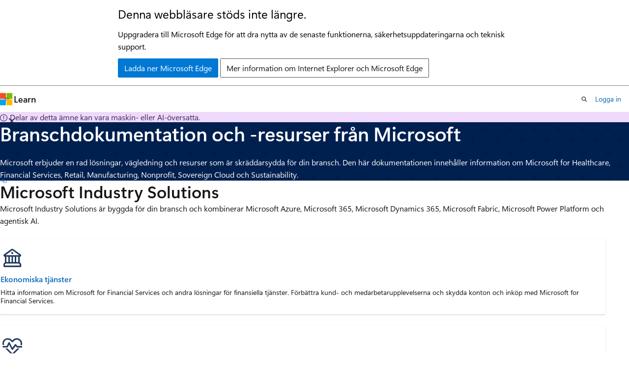

--- FILE ---
content_type: text/html
request_url: https://learn.microsoft.com/sv-se/industry/
body_size: 43197
content:
 <!DOCTYPE html>
		<html
			class="layout layout-single    hub show-breadcrumb default-focus"
			lang="sv-se"
			dir="ltr"
			data-authenticated="false"
			data-auth-status-determined="false"
			data-target="docs"
			x-ms-format-detection="none"
		>
			
		<head>
			<title>Branschdokumentation och -resurser från Microsoft | Microsoft Learn</title>
			<meta charset="utf-8" />
			<meta name="viewport" content="width=device-width, initial-scale=1.0" />
			<meta name="color-scheme" content="light dark" />

			<meta name="description" content="Lär dig mer om lösningar, vägledning och resurser som är tillgängliga för din bransch från Microsoft, inklusive information om Microsoft for Healthcare, Financial Services, Retail, Manufacturing, Nonprofit, Sovereign Cloud och Sustainability." />
			<link rel="canonical" href="https://learn.microsoft.com/sv-se/industry/" /> 

			<!-- Non-customizable open graph and sharing-related metadata -->
			<meta name="twitter:card" content="summary_large_image" />
			<meta name="twitter:site" content="@MicrosoftLearn" />
			<meta property="og:type" content="website" />
			<meta property="og:image:alt" content="Microsoft Learn" />
			<meta property="og:image" content="https://learn.microsoft.com/en-us/media/open-graph-image.png" />
			<!-- Page specific open graph and sharing-related metadata -->
			<meta property="og:title" content="Branschdokumentation och -resurser från Microsoft" />
			<meta property="og:url" content="https://learn.microsoft.com/sv-se/industry/" />
			<meta property="og:description" content="Lär dig mer om lösningar, vägledning och resurser som är tillgängliga för din bransch från Microsoft, inklusive information om Microsoft for Healthcare, Financial Services, Retail, Manufacturing, Nonprofit, Sovereign Cloud och Sustainability." />
			<meta name="platform_id" content="c90d2175-c1f2-f1b6-3d6f-5e739b04ea76" /> 
			<meta name="locale" content="sv-se" />
			  
			<meta name="uhfHeaderId" content="MSDocsHeader-Industry" />

			<meta name="page_type" content="hub" />

			<!--page specific meta tags-->
			

			<!-- custom meta tags -->
			
		<meta name="schema" content="Hub" />
	
		<meta name="summary" content="Microsoft erbjuder en rad lösningar, vägledning och resurser som är skräddarsydda för din bransch. Den här dokumentationen innehåller information om Microsoft for Healthcare, Financial Services, Retail, Manufacturing, Nonprofit, Sovereign Cloud och Sustainability." />
	
		<meta name="ms.translationtype" content="MT" />
	
		<meta name="ms.contentlocale" content="sv-se" />
	
		<meta name="loc_version" content="2026-01-12T19:07:39.489011Z" />
	
		<meta name="loc_source_id" content="Github-290975203#live" />
	
		<meta name="loc_file_id" content="Github-290975203.live.MSDN.industry-solutions.index.yml" />
	
		<meta name="author" content="leeclontz" />
	
		<meta name="breadcrumb_path" content="/industry/breadcrumb/toc.json" />
	
		<meta name="depot_name" content="MSDN.industry-solutions" />
	
		<meta name="document_id" content="7f9e3df0-f971-41e1-56ec-328bfb1529cc" />
	
		<meta name="document_version_independent_id" content="98817e45-21d9-b4de-9d9f-6f2baae676d8" />
	
		<meta name="feedback_system" content="None" />
	
		<meta name="git_commit_id" content="868db20925dfa844b4576b5e1dedd72e26c4ffae" />
	
		<meta name="gitcommit" content="https://github.com/MicrosoftDocs/industry-solutions-pr/blob/868db20925dfa844b4576b5e1dedd72e26c4ffae/industry-solutions/index.yml" />
	
		<meta name="ms.author" content="leeclontz" />
	
		<meta name="ms.date" content="2025-07-04T00:00:00Z" />
	
		<meta name="ms.search.form" content="Industry Solutions Home Page" />
	
		<meta name="ms.service" content="cloud-for-industries" />
	
		<meta name="ms.topic" content="hub-page" />
	
		<meta name="original_content_git_url" content="https://github.com/MicrosoftDocs/industry-solutions-pr/blob/live/industry-solutions/index.yml" />
	
		<meta name="recommendations" content="true" />
	
		<meta name="site_name" content="Docs" />
	
		<meta name="updated_at" content="2026-01-13T05:01:00Z" />
	
		<meta name="feedback_product_url" content="" />
	
		<meta name="feedback_help_link_type" content="" />
	
		<meta name="feedback_help_link_url" content="" />
	
		<meta name="asset_id" content="index" />
	
		<meta name="item_type" content="Content" />
	
		<meta name="github_feedback_content_git_url" content="https://github.com/MicrosoftDocs/industry-solutions-pr/blob/live/industry-solutions/index.yml" />
	 
		<meta name="cmProducts" content="https://authoring-docs-microsoft.poolparty.biz/devrel/7e81696d-1125-4f65-8263-2c3d5dc14e26" data-source="generated" />
	
		<meta name="cmProducts" content="https://authoring-docs-microsoft.poolparty.biz/devrel/d19df163-f944-4555-9e89-bda677d82ff3" data-source="generated" />
	
		<meta name="cmProducts" content="https://authoring-docs-microsoft.poolparty.biz/devrel/68ec7f3a-2bc6-459f-b959-19beb729907d" data-source="generated" />
	
		<meta name="spProducts" content="https://authoring-docs-microsoft.poolparty.biz/devrel/13d9e694-643f-40d0-800a-7f384cf471da" data-source="generated" />
	
		<meta name="spProducts" content="https://authoring-docs-microsoft.poolparty.biz/devrel/cd901621-3440-4ee0-b057-2aecbc9151d0" data-source="generated" />
	
		<meta name="spProducts" content="https://authoring-docs-microsoft.poolparty.biz/devrel/90370425-aca4-4a39-9533-d52e5e002a5d" data-source="generated" />
	

			<!-- assets and js globals -->
			
			<link rel="stylesheet" href="/static/assets/0.4.03301.7415-7dd881c1/styles/site-ltr.css" />
			
			
			<script src="https://wcpstatic.microsoft.com/mscc/lib/v2/wcp-consent.js"></script>
			<script src="https://js.monitor.azure.com/scripts/c/ms.jsll-4.min.js"></script>
			<script src="/_themes/docs.theme/master/sv-se/_themes/global/deprecation.js"></script>

			<!-- msdocs global object -->
			<script id="msdocs-script">
		var msDocs = {
  "environment": {
    "accessLevel": "online",
    "azurePortalHostname": "portal.azure.com",
    "reviewFeatures": false,
    "supportLevel": "production",
    "systemContent": true,
    "siteName": "learn",
    "legacyHosting": false
  },
  "data": {
    "contentLocale": "sv-se",
    "contentDir": "ltr",
    "userLocale": "sv-se",
    "userDir": "ltr",
    "pageTemplate": "Hub",
    "brand": "dynamics",
    "context": {},
    "standardFeedback": false,
    "showFeedbackReport": false,
    "feedbackHelpLinkType": "",
    "feedbackHelpLinkUrl": "",
    "feedbackSystem": "None",
    "feedbackGitHubRepo": "",
    "feedbackProductUrl": "",
    "extendBreadcrumb": false,
    "isEditDisplayable": false,
    "isPrivateUnauthorized": false,
    "hideViewSource": false,
    "isPermissioned": false,
    "hasRecommendations": false,
    "contributors": [
      {
        "name": "miraoms",
        "url": "https://github.com/miraoms"
      },
      {
        "name": "lavanyapg",
        "url": "https://github.com/lavanyapg"
      },
      {
        "name": "syalandur24",
        "url": "https://github.com/syalandur24"
      },
      {
        "name": "jhaskett-msft",
        "url": "https://github.com/jhaskett-msft"
      },
      {
        "name": "andreabichsel",
        "url": "https://github.com/andreabichsel"
      },
      {
        "name": "samanro",
        "url": "https://github.com/samanro"
      },
      {
        "name": "gokseloral",
        "url": "https://github.com/gokseloral"
      },
      {
        "name": "KumarVivek",
        "url": "https://github.com/KumarVivek"
      },
      {
        "name": "alexbuckgit",
        "url": "https://github.com/alexbuckgit"
      },
      {
        "name": "LanaChin",
        "url": "https://github.com/LanaChin"
      }
    ]
  },
  "functions": {}
};;
	</script>

			<!-- base scripts, msdocs global should be before this -->
			<script src="/static/assets/0.4.03301.7415-7dd881c1/scripts/sv-se/index-docs.js"></script>
			

			<!-- json-ld -->
			
		</head>
	
			<body
				id="body"
				data-bi-name="body"
				class="layout-body "
				lang="sv-se"
				dir="ltr"
			>
				<header class="layout-body-header">
		<div class="header-holder has-default-focus">
			
		<a
			href="#main"
			
			style="z-index: 1070"
			class="outline-color-text visually-hidden-until-focused position-fixed inner-focus focus-visible top-0 left-0 right-0 padding-xs text-align-center background-color-body"
			
		>
			Hoppa till huvudinnehållet
		</a>
	

			<div hidden id="cookie-consent-holder" data-test-id="cookie-consent-container"></div>
			<!-- Unsupported browser warning -->
			<div
				id="unsupported-browser"
				style="background-color: white; color: black; padding: 16px; border-bottom: 1px solid grey;"
				hidden
			>
				<div style="max-width: 800px; margin: 0 auto;">
					<p style="font-size: 24px">Denna webbläsare stöds inte längre.</p>
					<p style="font-size: 16px; margin-top: 16px;">
						Uppgradera till Microsoft Edge för att dra nytta av de senaste funktionerna, säkerhetsuppdateringarna och teknisk support.
					</p>
					<div style="margin-top: 12px;">
						<a
							href="https://go.microsoft.com/fwlink/p/?LinkID=2092881 "
							style="background-color: #0078d4; border: 1px solid #0078d4; color: white; padding: 6px 12px; border-radius: 2px; display: inline-block;"
						>
							Ladda ner Microsoft Edge
						</a>
						<a
							href="https://learn.microsoft.com/en-us/lifecycle/faq/internet-explorer-microsoft-edge"
							style="background-color: white; padding: 6px 12px; border: 1px solid #505050; color: #171717; border-radius: 2px; display: inline-block;"
						>
							Mer information om Internet Explorer och Microsoft Edge
						</a>
					</div>
				</div>
			</div>
			<!-- site header -->
			<header
				id="ms--site-header"
				data-test-id="site-header-wrapper"
				role="banner"
				itemscope="itemscope"
				itemtype="http://schema.org/Organization"
			>
				<div
					id="ms--mobile-nav"
					class="site-header display-none-tablet padding-inline-none gap-none"
					data-bi-name="mobile-header"
					data-test-id="mobile-header"
				></div>
				<div
					id="ms--primary-nav"
					class="site-header display-none display-flex-tablet"
					data-bi-name="L1-header"
					data-test-id="primary-header"
				></div>
				<div
					id="ms--secondary-nav"
					class="site-header display-none display-flex-tablet"
					data-bi-name="L2-header"
					data-test-id="secondary-header"
					
				></div>
			</header>
			
		<!-- banner -->
		<div data-banner>
			<div id="disclaimer-holder"></div>
			
		</div>
		<!-- banner end -->
	
		</div>
	</header>
				 

				<main
					id="main"
					role="main"
					class="layout-body-main "
					data-bi-name="content"
					lang="sv-se"
					dir="ltr"
				>
					
			<div data-main-column class=" ">
				 <div id="ms--hub-page-content">
	<section id="hero" data-bi-name="hero" class="hero  has-background-dynamics has-text-dynamics-invert background-image-pattern-plus hero-xs background-image-pattern background-size-200">
		<div class="hero-content">
			<h1 id="hero-title" class="title is-1">Branschdokumentation och -resurser från Microsoft</h1>
				<p>Microsoft erbjuder en rad lösningar, vägledning och resurser som är skräddarsydda för din bransch. Den här dokumentationen innehåller information om Microsoft for Healthcare, Financial Services, Retail, Manufacturing, Nonprofit, Sovereign Cloud och Sustainability.</p>
		</div>
	</section>


		<section id="product-directory" data-bi-name="product-directory">
			<div class="uhf-container anchor-headings padding-block-lg">
	<h2 class="title is-2 is-responsive margin-top-none ">Microsoft Industry Solutions</h2>
	<p class="margin-top-none margin-bottom-sm">Microsoft Industry Solutions är byggda för din bransch och kombinerar Microsoft Azure, Microsoft 365, Microsoft Dynamics 365, Microsoft Fabric, Microsoft Power Platform och agentisk AI.</p>
<div class="columns">
	<div id="tabpanel" role="tabpanel" class="column">
		<div id="product-cards" class="columns is-multiline " data-bi-name="hub-product-cards">
				<div class="column is-4-tablet is-4-desktop item-column" data-categories="">
						<div data-bi-name="product-card" class=" card position-relative is-full-height" aria-labelledby="ekonomiska-tj-nster-0">
							<div class="card-content">
									<img src="media/fluent-bank-icon-24-blue.svg" alt="" loading="lazy" width="48" height="48" class="image is-48x48 margin-bottom-xxs" data-linktype="relative-path">
								<a id="ekonomiska-tj-nster-0" href="financial-services/" class="card-title has-external-link-indicator stretched-link" data-linktype="relative-path">Ekonomiska tjänster</a>
								<p class="card-content-description">Hitta information om Microsoft for Financial Services och andra lösningar för finansiella tjänster. Förbättra kund- och medarbetarupplevelserna och skydda konton och inköp med Microsoft for Financial Services.</p>
							</div>
						</div>
				</div>
				<div class="column is-4-tablet is-4-desktop item-column" data-categories="">
						<div data-bi-name="product-card" class=" card position-relative is-full-height" aria-labelledby="healthcare-1">
							<div class="card-content">
									<img src="media/fluent-heart-pulse-24-blue.svg" alt="" loading="lazy" width="48" height="48" class="image is-48x48 margin-bottom-xxs" data-linktype="relative-path">
								<a id="healthcare-1" href="/sv-se/industry/healthcare/" class="card-title has-external-link-indicator stretched-link" data-linktype="absolute-path">Healthcare</a>
								<p class="card-content-description">Hitta information om Microsoft for Healthcare och andra lösningar för sjukvårdsbranschen. Microsoft for Healthcare är en heltäckande lösning för din sjukvårdsorganisation som kombinerar kraften i Microsoft-produkter och ekosystemen för partnerhälsovårdslösningar.</p>
							</div>
						</div>
				</div>
				<div class="column is-4-tablet is-4-desktop item-column" data-categories="">
						<div data-bi-name="product-card" class=" card position-relative is-full-height" aria-labelledby="manufacturing-2">
							<div class="card-content">
									<img src="media/fluent-building-factory-24-blue.svg" alt="" loading="lazy" width="48" height="48" class="image is-48x48 margin-bottom-xxs" data-linktype="relative-path">
								<a id="manufacturing-2" href="manufacturing/" class="card-title has-external-link-indicator stretched-link" data-linktype="relative-path">Manufacturing</a>
								<p class="card-content-description">Microsoft for Manufacturing omfattar funktioner som stöttar branschens kärnprocesser och krav.</p>
							</div>
						</div>
				</div>
				<div class="column is-4-tablet is-4-desktop item-column" data-categories="">
						<div data-bi-name="product-card" class=" card position-relative is-full-height" aria-labelledby="nonprofit-3">
							<div class="card-content">
									<img src="media/fluent-handshake-24-blue.svg" alt="" loading="lazy" width="48" height="48" class="image is-48x48 margin-bottom-xxs" data-linktype="relative-path">
								<a id="nonprofit-3" href="nonprofit/" class="card-title has-external-link-indicator stretched-link" data-linktype="relative-path">Nonprofit</a>
								<p class="card-content-description">Branschlösningar för ideella organisationer är utformade för att påskynda skapandet, konfigurationen och anpassningen av lösningar i Microsoft Cloud för att tillgodose de unika behoven hos organisationer med social påverkan.</p>
							</div>
						</div>
				</div>
				<div class="column is-4-tablet is-4-desktop item-column" data-categories="">
						<div data-bi-name="product-card" class=" card position-relative is-full-height" aria-labelledby="retail-4">
							<div class="card-content">
									<img src="media/fluent-cart-24-blue.svg" alt="" loading="lazy" width="48" height="48" class="image is-48x48 margin-bottom-xxs" data-linktype="relative-path">
								<a id="retail-4" href="retail/" class="card-title has-external-link-indicator stretched-link" data-linktype="relative-path">Retail</a>
								<p class="card-content-description">Hitta information om Microsoft for Retail och andra lösningar för detaljhandelsbranschen. Hjälper dig koppla samman dina kunder, medarbetare och data med Microsoft for Retail.</p>
							</div>
						</div>
				</div>
				<div class="column is-4-tablet is-4-desktop item-column" data-categories="">
						<div data-bi-name="product-card" class=" card position-relative is-full-height" aria-labelledby="digital-suver-nitet-5">
							<div class="card-content">
									<img src="media/fluent-cloud-flow-24-blue.svg" alt="" loading="lazy" width="48" height="48" class="image is-48x48 margin-bottom-xxs" data-linktype="relative-path">
								<a id="digital-suver-nitet-5" href="sovereign-cloud/" class="card-title has-external-link-indicator stretched-link" data-linktype="relative-path">Digital suveränitet</a>
								<p class="card-content-description">Microsoft Sovereign Cloud erbjuder ett omfattande spektrum av funktioner för digital suveränitet i integrerade arbetsbelastningar för produktivitet, säkerhet och molnplattform.</p>
							</div>
						</div>
				</div>
				<div class="column is-4-tablet is-4-desktop item-column" data-categories="">
						<div data-bi-name="product-card" class=" card position-relative is-full-height" aria-labelledby="sustainability-6">
							<div class="card-content">
									<img src="media/fluent_leaf_one_24_blue.svg" alt="" loading="lazy" width="48" height="48" class="image is-48x48 margin-bottom-xxs" data-linktype="relative-path">
								<a id="sustainability-6" href="sustainability/" class="card-title has-external-link-indicator stretched-link" data-linktype="relative-path">Sustainability</a>
								<p class="card-content-description">Hjälp ditt företag att ta kontroll över miljösatsningarna med dessa omfattande, integrerade och automatiserade insikter som gör att organisationen kan nå hållbarhetsmålen snabbare med Microsoft for Sustainability.</p>
							</div>
						</div>
				</div>
				<div class="column is-4-tablet is-4-desktop item-column" data-categories="">
						<div data-bi-name="product-card" class=" card position-relative is-full-height" aria-labelledby="center-med-referensarkitektur-7">
							<div class="card-content">
									<img src="media/fluent-design-24-blue.svg" alt="" loading="lazy" width="48" height="48" class="image is-48x48 margin-bottom-xxs" data-linktype="relative-path">
								<a id="center-med-referensarkitektur-7" href="architecture-center" class="card-title has-external-link-indicator stretched-link" data-linktype="relative-path">Center med referensarkitektur</a>
								<p class="card-content-description">Utforska mönster, bästa praxis och detaljerade diagram för att lära dig mer om hur du distribuerar Microsoft Cloud-branschlösningar.</p>
							</div>
						</div>
				</div>
				<div class="column is-4-tablet is-4-desktop item-column" data-categories="">
						<div data-bi-name="product-card" class=" card position-relative is-full-height" aria-labelledby="v-lstrukturerat-f-r-bransch-8">
							<div class="card-content">
									<img src="media/well-architected.svg" alt="" loading="lazy" width="48" height="48" class="image is-48x48 margin-bottom-xxs" data-linktype="relative-path">
								<a id="v-lstrukturerat-f-r-bransch-8" href="well-architected/overview" class="card-title has-external-link-indicator stretched-link" data-linktype="relative-path">Välstrukturerat för bransch</a>
								<p class="card-content-description">Förbättra kvaliteten för arbetsbelastningar i Microsoft Cloud for Industry med omfattande checklistor, designprinciper och regelverk.</p>
							</div>
						</div>
				</div>
		</div>
	</div>
</div>
			</div>
		</section>

		<section id="conceptual-content" data-bi-name="conceptual-content" class="padding-block-lg">
			<div class="uhf-container anchor-headings">
	<h2 class="title is-2 is-responsive margin-top-none ">Produktspecifika arkitekturer och lösningar för din bransch</h2>
	<p class="margin-top-xs margin-bottom-sm">Hitta exempelarkitekturer, lösningsförslag och relaterad vägledning för din bransch som skapats för Microsoft Azure, Microsoft Dynamics 365, Microsoft Power Platform och Microsoft 365.</p>
<div class="columns is-multiline">
		<div class="column is-4-tablet is-4-desktop">
			<article data-bi-name="card" class="card is-full-height">
				<div class="card-content">
					<h3 class="card-title color-text font-size-lg">Mobilitet</h3>
					<ul class="has-line-height-reset margin-left-none margin-bottom-none margin-top-xs">
							<li class="is-unstyled margin-bottom-xxs font-size-sm">
								<div class="justify-content-flex-start display-flex is-fullwidth font-size-sm has-text-wrap">
									<span class="icon font-size-md has-text-primary margin-right-xxs" aria-hidden="true">
										<span class="docon docon-topic-overview"></span>
									</span>
									<a href="mobility/" class="has-external-link-indicator" data-linktype="relative-path">Microsoft-lösningar för mobilitet och programvarudefinierade fordon</a>
								</div>
							</li>
					</ul>
				</div>
			</article>
		</div>
		<div class="column is-4-tablet is-4-desktop">
			<article data-bi-name="card" class="card is-full-height">
				<div class="card-content">
					<h3 class="card-title color-text font-size-lg">Energi och naturresurser</h3>
					<ul class="has-line-height-reset margin-left-none margin-bottom-none margin-top-xs">
							<li class="is-unstyled margin-bottom-xxs font-size-sm">
								<div class="justify-content-flex-start display-flex is-fullwidth font-size-sm has-text-wrap">
									<span class="icon font-size-md has-text-primary margin-right-xxs" aria-hidden="true">
										<span class="docon docon-topic-architecture"></span>
									</span>
									<a href="/sv-se/azure/architecture/industries/energy-environment" class="has-external-link-indicator" data-linktype="absolute-path">Azure-lösningar för energi- och miljösektorn</a>
								</div>
							</li>
							<li class="is-unstyled margin-bottom-xxs font-size-sm">
								<div class="justify-content-flex-start display-flex is-fullwidth font-size-sm has-text-wrap">
									<span class="icon font-size-md has-text-primary margin-right-xxs" aria-hidden="true">
										<span class="docon docon-topic-overview"></span>
									</span>
									<a href="/sv-se/microsoft-365/solutions/energy-secure-collaboration" class="has-external-link-indicator" data-linktype="absolute-path">Viktiga frågor kring regelefterlevnad och säkerhet för energisektorn</a>
								</div>
							</li>
							<li class="is-unstyled margin-bottom-xxs font-size-sm">
								<div class="justify-content-flex-start display-flex is-fullwidth font-size-sm has-text-wrap">
									<span class="icon font-size-md has-text-primary margin-right-xxs" aria-hidden="true">
										<span class="docon docon-topic-overview"></span>
									</span>
									<a href="/sv-se/azure/energy-data-services/" class="has-external-link-indicator" data-linktype="absolute-path">Azure Data Manager för energi</a>
								</div>
							</li>
					</ul>
				</div>
			</article>
		</div>
		<div class="column is-4-tablet is-4-desktop">
			<article data-bi-name="card" class="card is-full-height">
				<div class="card-content">
					<h3 class="card-title color-text font-size-lg">Myndigheter</h3>
					<ul class="has-line-height-reset margin-left-none margin-bottom-none margin-top-xs">
							<li class="is-unstyled margin-bottom-xxs font-size-sm">
								<div class="justify-content-flex-start display-flex is-fullwidth font-size-sm has-text-wrap">
									<span class="icon font-size-md has-text-primary margin-right-xxs" aria-hidden="true">
										<span class="docon docon-topic-architecture"></span>
									</span>
									<a href="/sv-se/azure/architecture/industries/government" class="has-external-link-indicator" data-linktype="absolute-path">Azure-lösningar för myndigheter</a>
								</div>
							</li>
							<li class="is-unstyled margin-bottom-xxs font-size-sm">
								<div class="justify-content-flex-start display-flex is-fullwidth font-size-sm has-text-wrap">
									<span class="icon font-size-md has-text-primary margin-right-xxs" aria-hidden="true">
										<span class="docon docon-topic-get-started"></span>
									</span>
									<a href="/sv-se/MicrosoftTeams/expand-teams-across-your-org/teams-for-government-landing-page" class="has-external-link-indicator" data-linktype="absolute-path">Microsoft Teams för myndigheter</a>
								</div>
							</li>
							<li class="is-unstyled margin-bottom-xxs font-size-sm">
								<div class="justify-content-flex-start display-flex is-fullwidth font-size-sm has-text-wrap">
									<span class="icon font-size-md has-text-primary margin-right-xxs" aria-hidden="true">
										<span class="docon docon-topic-training"></span>
									</span>
									<a href="/sv-se/training/browse/?terms=government" class="has-external-link-indicator" data-linktype="absolute-path">Utbildning för myndigheter</a>
								</div>
							</li>
					</ul>
				</div>
			</article>
		</div>
		<div class="column is-4-tablet is-4-desktop">
			<article data-bi-name="card" class="card is-full-height">
				<div class="card-content">
					<h3 class="card-title color-text font-size-lg">Medier och telekom</h3>
					<ul class="has-line-height-reset margin-left-none margin-bottom-none margin-top-xs">
							<li class="is-unstyled margin-bottom-xxs font-size-sm">
								<div class="justify-content-flex-start display-flex is-fullwidth font-size-sm has-text-wrap">
									<span class="icon font-size-md has-text-primary margin-right-xxs" aria-hidden="true">
										<span class="docon docon-topic-architecture"></span>
									</span>
									<a href="/sv-se/azure/architecture/industries/media" class="has-external-link-indicator" data-linktype="absolute-path">Azure-lösningar för medie- och underhållningsbranschen</a>
								</div>
							</li>
							<li class="is-unstyled margin-bottom-xxs font-size-sm">
								<div class="justify-content-flex-start display-flex is-fullwidth font-size-sm has-text-wrap">
									<span class="icon font-size-md has-text-primary margin-right-xxs" aria-hidden="true">
										<span class="docon docon-topic-sample"></span>
									</span>
									<a href="/sv-se/dynamics365/industry/accelerators/media" class="has-external-link-indicator" data-linktype="absolute-path">Dynamics 365 media- och underhållningsaccelerator</a>
								</div>
							</li>
							<li class="is-unstyled margin-bottom-xxs font-size-sm">
								<div class="justify-content-flex-start display-flex is-fullwidth font-size-sm has-text-wrap">
									<span class="icon font-size-md has-text-primary margin-right-xxs" aria-hidden="true">
										<span class="docon docon-topic-sample"></span>
									</span>
									<a href="/sv-se/dynamics365/industry/accelerators/telecommunications-overview" class="has-external-link-indicator" data-linktype="absolute-path">Dynamics 365-telekommunikationsaccelerator</a>
								</div>
							</li>
					</ul>
				</div>
			</article>
		</div>
		<div class="column is-4-tablet is-4-desktop">
			<article data-bi-name="card" class="card is-full-height">
				<div class="card-content">
					<h3 class="card-title color-text font-size-lg">Jordbruk</h3>
					<ul class="has-line-height-reset margin-left-none margin-bottom-none margin-top-xs">
							<li class="is-unstyled margin-bottom-xxs font-size-sm">
								<div class="justify-content-flex-start display-flex is-fullwidth font-size-sm has-text-wrap">
									<span class="icon font-size-md has-text-primary margin-right-xxs" aria-hidden="true">
										<span class="docon docon-topic-overview"></span>
									</span>
									<a href="/sv-se/azure/data-manager-for-agri/" class="has-external-link-indicator" data-linktype="absolute-path">Azure Data Manager för jordbruk</a>
								</div>
							</li>
					</ul>
				</div>
			</article>
		</div>
</div>
			</div>
		</section>


		<section id="additional-content" data-bi-name="additional-content" class="padding-block-lg">
			<div class="uhf-container anchor-headings">
						<h2 class="title is-2 is-responsive margin-top-none ">Appar, lösningar och anslutningsprogram</h2>
						<p class="margin-top-xs margin-bottom-sm">Hitta appar, lösningar och anslutningsprogram så att du kan använda Microsoft-produkter i din bransch.</p>
					<div class="columns is-multiline">
						<div class="column is-4-tablet is-4-desktop">
								<article data-bi-name="summary-card" class="card is-full-height position-relative">
									<div class="card-content">
										<h3 class="card-title">
											<a href="https://azuremarketplace.microsoft.com/home" class="stretched-link has-external-link-indicator" data-linktype="external">Microsoft Azure Marketplace</a>
										</h3>
										<p class="card-content-description">Upptäck, prova och distribuera den molnprogramvara du vill ha.</p>
									</div>
								</article>
						</div>
						<div class="column is-4-tablet is-4-desktop">
								<article data-bi-name="summary-card" class="card is-full-height position-relative">
									<div class="card-content">
										<h3 class="card-title">
											<a href="https://marketplace.microsoft.com/marketplace/cloudsIndustry" class="stretched-link has-external-link-indicator" data-linktype="external">Microsoft Marketplace</a>
										</h3>
										<p class="card-content-description">Hitta appar för din bransch från Microsoft och partner – som är kompatibla med Microsoft Industry Clouds.</p>
									</div>
								</article>
						</div>
						<div class="column is-4-tablet is-4-desktop">
								<article data-bi-name="summary-card" class="card is-full-height position-relative">
									<div class="card-content">
										<h3 class="card-title">
											<a href="https://learn.microsoft.com/fabric/" class="stretched-link has-external-link-indicator" data-linktype="external">Microsoft Fabric</a>
										</h3>
										<p class="card-content-description">Lär dig mer om Microsoft Fabric, utvärdera dess funktioner, de upplevelser som erbjuds, analysera dina data och kör rapporter.</p>
									</div>
								</article>
						</div>
						<div class="column is-4-tablet is-4-desktop">
								<article data-bi-name="summary-card" class="card is-full-height position-relative">
									<div class="card-content">
										<h3 class="card-title">
											<a href="industry-data-solutions-fabric" class="stretched-link has-external-link-indicator" data-linktype="relative-path">Industry Solutions i Microsoft Fabric</a>
										</h3>
										<p class="card-content-description">Integrera olika datakällor för analys och rapportering.</p>
									</div>
								</article>
						</div>
						<div class="column is-4-tablet is-4-desktop">
								<article data-bi-name="summary-card" class="card is-full-height position-relative">
									<div class="card-content">
										<h3 class="card-title">
											<a href="https://learn.microsoft.com/en-us/connectors/" class="stretched-link has-external-link-indicator" data-linktype="external">Power Platform-anslutningsprogram</a>
										</h3>
										<p class="card-content-description">Läs mer om anslutningsprogrammen för Copilot Studio, Power Platform och Azure Logic Apps.</p>
									</div>
								</article>
						</div>
						<div class="column is-4-tablet is-4-desktop">
								<article data-bi-name="summary-card" class="card is-full-height position-relative">
									<div class="card-content">
										<h3 class="card-title">
											<a href="copilot" class="stretched-link has-external-link-indicator" data-linktype="relative-path">Copiloter, agenter och generativ AI i Industry Solutions</a>
										</h3>
										<p class="card-content-description">Läs om copiloter, agenter och generativ AI i Industry Solutions.</p>
									</div>
								</article>
						</div>
					</div>
						<h2 class="title is-2 is-responsive margin-top-none ">Säkerhetscenter, partnerprogram, arkitekturresurser och kundcase</h2>
						<p class="margin-top-xs margin-bottom-sm">Hitta resurser och förslag på hur du kan använda Microsoft-produkter i din bransch.</p>
					<div class="columns is-multiline">
						<div class="column is-4-tablet is-4-desktop">
								<article data-bi-name="summary-card" class="card is-full-height position-relative">
									<div class="card-content">
										<h3 class="card-title">
											<a href="https://www.microsoft.com/trust-center/industry-overview#" class="stretched-link has-external-link-indicator" data-linktype="external">Microsoft Trust Center</a>
										</h3>
										<p class="card-content-description">Läs mer om de åtaganden vi har gjort för att säkerställa att dina uppgifter skyddas, att våra rutiner är transparenta och att dina rättigheter skyddas.</p>
									</div>
								</article>
						</div>
						<div class="column is-4-tablet is-4-desktop">
								<article data-bi-name="summary-card" class="card is-full-height position-relative">
									<div class="card-content">
										<h3 class="card-title">
											<a href="https://partner.microsoft.com/" class="stretched-link has-external-link-indicator" data-linktype="external">Microsoft Cloud Partner Program</a>
										</h3>
										<p class="card-content-description">Utforska Microsoft AI Cloud Partner Program för verktyg för att skapa och marknadsför innovativa Microsoft Cloud- och AI-lösningar.</p>
									</div>
								</article>
						</div>
						<div class="column is-4-tablet is-4-desktop">
								<article data-bi-name="summary-card" class="card is-full-height position-relative">
									<div class="card-content">
										<h3 class="card-title">
											<a href="https://learn.microsoft.com/azure/architecture/" class="stretched-link has-external-link-indicator" data-linktype="external">Azure Architecture Center</a>
										</h3>
										<p class="card-content-description">Designa skapa lösningar i Azure med hjälp av etablerade mönster och metoder.</p>
									</div>
								</article>
						</div>
						<div class="column is-4-tablet is-4-desktop">
								<article data-bi-name="summary-card" class="card is-full-height position-relative">
									<div class="card-content">
										<h3 class="card-title">
											<a href="https://learn.microsoft.com/microsoft-365/solutions/" class="stretched-link has-external-link-indicator" data-linktype="external">Lösnings- och arkitekturcenter för Microsoft 365</a>
										</h3>
										<p class="card-content-description">Förstå, planera och implementera integrerade Microsoft 365-lösningar för resursplanering och säkert och kompatibelt modernt samarbete.</p>
									</div>
								</article>
						</div>
						<div class="column is-4-tablet is-4-desktop">
								<article data-bi-name="summary-card" class="card is-full-height position-relative">
									<div class="card-content">
										<h3 class="card-title">
											<a href="https://customers.microsoft.com/search" class="stretched-link has-external-link-indicator" data-linktype="external">Kundcase</a>
										</h3>
										<p class="card-content-description">Läs om vad som fungerar för andra kunder – filtrera kundcase efter bransch.</p>
									</div>
								</article>
						</div>
					</div>
			</div>
		</section>
</div>


			</div>
		
				</main>
				  <div class="layout-body-footer " data-bi-name="layout-footer">
		<footer
			id="footer"
			data-test-id="footer"
			data-bi-name="footer"
			class="footer-layout has-padding has-default-focus border-top  uhf-container"
			role="contentinfo"
		>
			<div class="display-flex gap-xs flex-wrap-wrap is-full-height padding-right-lg-desktop">
				
		<a
			data-mscc-ic="false"
			href="#"
			data-bi-name="select-locale"
			class="locale-selector-link flex-shrink-0 button button-sm button-clear external-link-indicator"
			id=""
			title=""
			><span class="icon" aria-hidden="true"
				><span class="docon docon-world"></span></span
			><span class="local-selector-link-text">sv-se</span></a
		>
	 <div class="ccpa-privacy-link" data-ccpa-privacy-link hidden>
		
		<a
			data-mscc-ic="false"
			href="https://aka.ms/yourcaliforniaprivacychoices"
			data-bi-name="your-privacy-choices"
			class="button button-sm button-clear flex-shrink-0 external-link-indicator"
			id=""
			title=""
			>
		<svg
			xmlns="http://www.w3.org/2000/svg"
			viewBox="0 0 30 14"
			xml:space="preserve"
			height="16"
			width="43"
			aria-hidden="true"
			focusable="false"
		>
			<path
				d="M7.4 12.8h6.8l3.1-11.6H7.4C4.2 1.2 1.6 3.8 1.6 7s2.6 5.8 5.8 5.8z"
				style="fill-rule:evenodd;clip-rule:evenodd;fill:#fff"
			></path>
			<path
				d="M22.6 0H7.4c-3.9 0-7 3.1-7 7s3.1 7 7 7h15.2c3.9 0 7-3.1 7-7s-3.2-7-7-7zm-21 7c0-3.2 2.6-5.8 5.8-5.8h9.9l-3.1 11.6H7.4c-3.2 0-5.8-2.6-5.8-5.8z"
				style="fill-rule:evenodd;clip-rule:evenodd;fill:#06f"
			></path>
			<path
				d="M24.6 4c.2.2.2.6 0 .8L22.5 7l2.2 2.2c.2.2.2.6 0 .8-.2.2-.6.2-.8 0l-2.2-2.2-2.2 2.2c-.2.2-.6.2-.8 0-.2-.2-.2-.6 0-.8L20.8 7l-2.2-2.2c-.2-.2-.2-.6 0-.8.2-.2.6-.2.8 0l2.2 2.2L23.8 4c.2-.2.6-.2.8 0z"
				style="fill:#fff"
			></path>
			<path
				d="M12.7 4.1c.2.2.3.6.1.8L8.6 9.8c-.1.1-.2.2-.3.2-.2.1-.5.1-.7-.1L5.4 7.7c-.2-.2-.2-.6 0-.8.2-.2.6-.2.8 0L8 8.6l3.8-4.5c.2-.2.6-.2.9 0z"
				style="fill:#06f"
			></path>
		</svg>
	
			<span>Dina integritetsval</span></a
		>
	
	</div>
				<div class="flex-shrink-0">
		<div class="dropdown has-caret-up">
			<button
				data-test-id="theme-selector-button"
				class="dropdown-trigger button button-clear button-sm inner-focus theme-dropdown-trigger"
				aria-controls="{{ themeMenuId }}"
				aria-expanded="false"
				title="Tema"
				data-bi-name="theme"
			>
				<span class="icon">
					<span class="docon docon-sun" aria-hidden="true"></span>
				</span>
				<span>Tema</span>
				<span class="icon expanded-indicator" aria-hidden="true">
					<span class="docon docon-chevron-down-light"></span>
				</span>
			</button>
			<div class="dropdown-menu" id="{{ themeMenuId }}" role="menu">
				<ul class="theme-selector padding-xxs" data-test-id="theme-dropdown-menu">
					<li class="theme display-block">
						<button
							class="button button-clear button-sm theme-control button-block justify-content-flex-start text-align-left"
							data-theme-to="light"
						>
							<span class="theme-light margin-right-xxs">
								<span
									class="theme-selector-icon border display-inline-block has-body-background"
									aria-hidden="true"
								>
									<svg class="svg" xmlns="http://www.w3.org/2000/svg" viewBox="0 0 22 14">
										<rect width="22" height="14" class="has-fill-body-background" />
										<rect x="5" y="5" width="12" height="4" class="has-fill-secondary" />
										<rect x="5" y="2" width="2" height="1" class="has-fill-secondary" />
										<rect x="8" y="2" width="2" height="1" class="has-fill-secondary" />
										<rect x="11" y="2" width="3" height="1" class="has-fill-secondary" />
										<rect x="1" y="1" width="2" height="2" class="has-fill-secondary" />
										<rect x="5" y="10" width="7" height="2" rx="0.3" class="has-fill-primary" />
										<rect x="19" y="1" width="2" height="2" rx="1" class="has-fill-secondary" />
									</svg>
								</span>
							</span>
							<span role="menuitem"> Ljus </span>
						</button>
					</li>
					<li class="theme display-block">
						<button
							class="button button-clear button-sm theme-control button-block justify-content-flex-start text-align-left"
							data-theme-to="dark"
						>
							<span class="theme-dark margin-right-xxs">
								<span
									class="border theme-selector-icon display-inline-block has-body-background"
									aria-hidden="true"
								>
									<svg class="svg" xmlns="http://www.w3.org/2000/svg" viewBox="0 0 22 14">
										<rect width="22" height="14" class="has-fill-body-background" />
										<rect x="5" y="5" width="12" height="4" class="has-fill-secondary" />
										<rect x="5" y="2" width="2" height="1" class="has-fill-secondary" />
										<rect x="8" y="2" width="2" height="1" class="has-fill-secondary" />
										<rect x="11" y="2" width="3" height="1" class="has-fill-secondary" />
										<rect x="1" y="1" width="2" height="2" class="has-fill-secondary" />
										<rect x="5" y="10" width="7" height="2" rx="0.3" class="has-fill-primary" />
										<rect x="19" y="1" width="2" height="2" rx="1" class="has-fill-secondary" />
									</svg>
								</span>
							</span>
							<span role="menuitem"> Mörk </span>
						</button>
					</li>
					<li class="theme display-block">
						<button
							class="button button-clear button-sm theme-control button-block justify-content-flex-start text-align-left"
							data-theme-to="high-contrast"
						>
							<span class="theme-high-contrast margin-right-xxs">
								<span
									class="border theme-selector-icon display-inline-block has-body-background"
									aria-hidden="true"
								>
									<svg class="svg" xmlns="http://www.w3.org/2000/svg" viewBox="0 0 22 14">
										<rect width="22" height="14" class="has-fill-body-background" />
										<rect x="5" y="5" width="12" height="4" class="has-fill-secondary" />
										<rect x="5" y="2" width="2" height="1" class="has-fill-secondary" />
										<rect x="8" y="2" width="2" height="1" class="has-fill-secondary" />
										<rect x="11" y="2" width="3" height="1" class="has-fill-secondary" />
										<rect x="1" y="1" width="2" height="2" class="has-fill-secondary" />
										<rect x="5" y="10" width="7" height="2" rx="0.3" class="has-fill-primary" />
										<rect x="19" y="1" width="2" height="2" rx="1" class="has-fill-secondary" />
									</svg>
								</span>
							</span>
							<span role="menuitem"> Hög kontrast </span>
						</button>
					</li>
				</ul>
			</div>
		</div>
	</div>
			</div>
			<ul class="links" data-bi-name="footerlinks">
				<li class="manage-cookies-holder" hidden=""></li>
				<li>
		
		<a
			data-mscc-ic="false"
			href="https://learn.microsoft.com/sv-se/principles-for-ai-generated-content"
			data-bi-name="aiDisclaimer"
			class=" external-link-indicator"
			id=""
			title=""
			>AI-ansvarsfriskrivning</a
		>
	
	</li><li>
		
		<a
			data-mscc-ic="false"
			href="https://learn.microsoft.com/sv-se/previous-versions/"
			data-bi-name="archivelink"
			class=" external-link-indicator"
			id=""
			title=""
			>Tidigare versioner</a
		>
	
	</li> <li>
		
		<a
			data-mscc-ic="false"
			href="https://techcommunity.microsoft.com/t5/microsoft-learn-blog/bg-p/MicrosoftLearnBlog"
			data-bi-name="bloglink"
			class=" external-link-indicator"
			id=""
			title=""
			>Blogg</a
		>
	
	</li> <li>
		
		<a
			data-mscc-ic="false"
			href="https://learn.microsoft.com/sv-se/contribute"
			data-bi-name="contributorGuide"
			class=" external-link-indicator"
			id=""
			title=""
			>Bidra</a
		>
	
	</li><li>
		
		<a
			data-mscc-ic="false"
			href="https://go.microsoft.com/fwlink/?LinkId=521839"
			data-bi-name="privacy"
			class=" external-link-indicator"
			id=""
			title=""
			>Privatliv</a
		>
	
	</li><li>
		
		<a
			data-mscc-ic="false"
			href="https://learn.microsoft.com/sv-se/legal/termsofuse"
			data-bi-name="termsofuse"
			class=" external-link-indicator"
			id=""
			title=""
			>Användarvillkor</a
		>
	
	</li><li>
		
		<a
			data-mscc-ic="false"
			href="https://www.microsoft.com/legal/intellectualproperty/Trademarks/"
			data-bi-name="trademarks"
			class=" external-link-indicator"
			id=""
			title=""
			>Varumärken</a
		>
	
	</li>
				<li>&copy; Microsoft 2026</li>
			</ul>
		</footer>
	</footer>
			</body>
		</html>

--- FILE ---
content_type: image/svg+xml
request_url: https://learn.microsoft.com/sv-se/industry/media/fluent-cart-24-blue.svg
body_size: 26069
content:
<?xml version="1.0" encoding="utf-8"?>
<!-- Generator: Adobe Illustrator 26.0.1, SVG Export Plug-In . SVG Version: 6.00 Build 0)  -->
<!DOCTYPE svg PUBLIC "-//W3C//DTD SVG 1.1//EN" "http://www.w3.org/Graphics/SVG/1.1/DTD/svg11.dtd" [
	<!ENTITY ns_extend "http://ns.adobe.com/Extensibility/1.0/">
	<!ENTITY ns_ai "http://ns.adobe.com/AdobeIllustrator/10.0/">
	<!ENTITY ns_graphs "http://ns.adobe.com/Graphs/1.0/">
	<!ENTITY ns_vars "http://ns.adobe.com/Variables/1.0/">
	<!ENTITY ns_imrep "http://ns.adobe.com/ImageReplacement/1.0/">
	<!ENTITY ns_sfw "http://ns.adobe.com/SaveForWeb/1.0/">
	<!ENTITY ns_custom "http://ns.adobe.com/GenericCustomNamespace/1.0/">
	<!ENTITY ns_adobe_xpath "http://ns.adobe.com/XPath/1.0/">
]>
<svg version="1.1" id="Layer_1" xmlns:x="&ns_extend;" xmlns:i="&ns_ai;" xmlns:graph="&ns_graphs;"
	 xmlns="http://www.w3.org/2000/svg" xmlns:xlink="http://www.w3.org/1999/xlink" x="0px" y="0px" viewBox="0 0 24 24"
	 style="enable-background:new 0 0 24 24;" xml:space="preserve">
<style type="text/css">
	.st0{fill:#243A5E;}
</style>
<switch>
	<foreignObject requiredExtensions="&ns_ai;" x="0" y="0" width="1" height="1">
		<i:aipgfRef  xlink:href="#adobe_illustrator_pgf">
		</i:aipgfRef>
	</foreignObject>
	<g i:extraneous="self">
		<path class="st0" d="M2.5,4.2c0-0.4,0.3-0.8,0.8-0.8h0.6c1,0,1.5,0.6,1.8,1.2C5.9,5.1,6,5.6,6.1,6c0,0,0.1,0,0.1,0h12.5
			c0.8,0,1.4,0.8,1.2,1.6L18.1,14c-0.3,1.2-1.4,2-2.6,2H9.5c-1.2,0-2.3-0.8-2.7-2l-0.8-2.8L4.9,7l0,0C4.7,6.4,4.6,5.9,4.3,5.5
			C4.1,5.1,4,5,3.8,5H3.2C2.8,5,2.5,4.7,2.5,4.2z M7.6,10.8l0.8,2.7c0.1,0.5,0.6,0.9,1.2,0.9h5.9c0.6,0,1-0.4,1.2-0.9l1.7-6.1H6.6
			L7.6,10.8C7.6,10.8,7.6,10.8,7.6,10.8z"/>
		<path class="st0" d="M11,19c0,1.1-0.9,2-2,2c-1.1,0-2-0.9-2-2s0.9-2,2-2C10.1,17,11,17.9,11,19z M9.5,19c0-0.3-0.2-0.5-0.5-0.5
			S8.5,18.7,8.5,19s0.2,0.5,0.5,0.5S9.5,19.3,9.5,19z"/>
		<path class="st0" d="M18,19c0,1.1-0.9,2-2,2s-2-0.9-2-2s0.9-2,2-2S18,17.9,18,19z M16.5,19c0-0.3-0.2-0.5-0.5-0.5
			s-0.5,0.2-0.5,0.5s0.2,0.5,0.5,0.5S16.5,19.3,16.5,19z"/>
	</g>
</switch>
<i:aipgf  id="adobe_illustrator_pgf" i:pgfEncoding="zstd/base64" i:pgfVersion="24">
	<![CDATA[
	KLUv/QBYrQAD+jg3pCmQRGSYDwCAjVmjTnUhqahjuHRG5Ox1moH+J5JS6eXzcTciEQBAFAEAEDIK
egp1CiHjBXp2p5Fi8MzEq/TZJBR2WTY0uAyyAvnsHW1Ej8hnduhHYRcRh4kPeZcMZUCzASu1yexS
CgsSBU3Vt3GoqhMZfQ0DLRoquH7e1F+2RNH7yUm9pHVkdoWOJ+CioGL3DPNRsMECIxRGRJIpQ52j
mhTAwAjlc3w2Zb+FgEKrrGQfxJkPJCo1BqUEioKTsi+DjUgLIb5kk5KgT18GlrMC7SjZsCCcty5Y
Gzw9fhv3Uajeh8t0wVtQVVChyC4oNXSYKSahySMPWIRCQDk3HpRD4EWLEpA7GahAVpHqZD8thjHK
R8EIRsVug+lMdIVASZNwVK6YBJLIbETQwEDqYcOss7+N89AHJ5VDCI8khH40CS0sxQ2STuyNmraL
0kJABTa2ni7KpBZF/OPjHR+BsW9AcfsaFgHFDShucUWKgKXqo+DXilku5ZuXixpKxc7RcX5JxY2r
Bbgizi/pYyWFvCuT31pW27gB2tAlpVe1UA3HlpgFs2JNDccWAa5oJYXglruaVVZSaHYzcV1LV1KI
flnu7FlJoVam3VnLWUmhHrvgyyrGyGQxK3bp2Q3gztt9tRxuZSv5jdHhKj6QtfwFtzPJRR2edm8N
p90l7Uj+Urq06zifZXmW5Vme3QDvTOkGrLqWC78ul5KAwVbxgeytZ7fVwuiQHlDTYWz2auVZzOKy
kJZXNTqsYZfMDeDKQlr2fGaFsdkrwCxjtS8XDmm5hmNWSL+2K2v5AJZMDmUBMItFh62ZxecWflch
LcuvjBXKAmIWDLcuXWvJcSgLCGUBLLjmimfhjDXL4SzsDZI8OalWLt1kBdEJt4bfcMaCa/EKfr20
23JlsphFtwHIZxnL3FY8a8lyO6vfVbiKD0JZTbuvdvaGsyx3TsawcJZlViuU1TR/XTXsvnMctuZe
BuDCr8zltnoYy6xWtgpnGcvlysiwNbNi1yzLWmENu+b6rVfxAQDmGCa/MlfYmllzu4LtuQ7lVja7
AeKwNbNiF/y6r1ZehS5X3HJd2YQVU1y6Frpccct1ZSsem71kqxZ2ZzErpOU5lAX4ATMWj936hQVA
0+4syzX6reE2lAXUrcxVu3RIy/XsBoBjVigLcGF1HM5YdEjPrXl+hbIAUfyu2fXIXAGvZ/dL2nrZ
AGJYaIc6ILWTX5nKJ51YvnQMv10Md+clvaRdh19NC267GnbfVjuvPOSp1HSrEVFWUkhuSysp5Hp5
VlKojjli13Jbc8xyQWL3gNWtd0BAPJHjWR27qSQgnqykUJd44ZGodrmajsd1Le0uaaJ7tFqZ9LFM
v7JWFrPCV26VdDuT1WYv3c2u3Mrd6QZ461bmgn6jbuvQS78k2btqawGuqHMDzFyOPZ37amsvuNXA
8fty506AK5NnMauTXxlLgFtvWbvqAjTmzdtX1nZvDbdkLJ5runPhV1bX4rkOyWQ1yyWNJdwMXbs0
nbqyVVvPsSygItasl5LoHjX8zvLsBog7N8Asu7rNL6nL1Zin+eGY5YbMcnM/miVZdj+L6zqetHVo
NEGl+UcW3Nb0S3nBbwDuSzLHkJek6XI19ctq5U7tcjUymauS3Jud76f5z9KtBVRql6v5vO8dbvPL
XnDqslrLOKlhrxfk0i5XZ45jmeUFvzD6hVvSH83yDDcvS9jrdVk4BsA7x2xfa5erGXkney1WPw/J
ZK5a0/NrEeC24Isci2qXq0m13nnl41nCaHfz4fitWwC8s1vTLaira3Jd63TnJd3bu7JV59atLKbf
V1fX4hgrhmOtTXetd351A1iwO7cyDbdz3Z2XtJt97H81u/Or490cy2JW253f/092tUu7s6eb3a7r
OL+kqG5We1vupiBt3TmV41ntzpKbLbdmuTI31Hc3Ui6jEUmarc37b7X2b5Buq220Wn9ssLjJG+R2
+ba3Oofjt37p2JPoUt/GgWKRzAXV8Bt7xk5fEp0sjidiF5vbzYBWJtMvZXPcVsx64ZHYKXjXmtt4
Vc8pKPUkOlnrgsSOA+C9pCdv65biyuRZSzsCOHoAxyyu6RqL83fFqd3Q3AZguHAMt9wYK5bVbsiV
rdp3bgPUZG2ABz23AVI0fEjIA+oavohdh925JXthLBqWzQS0ddtqa3fWznMqurMWdlsx/ILfuQ6J
naJVSKS+jWN0Ctqta6t3ruu24bZiWDYTkOgebivmaDalAXMLx2/Neh2dmPo2rq1bytmCK6mxj72m
X8058Wwcy7NxGweA0srj1rUraz3no3O5FLHbuIe4ca1Sxzu+caBSt7lWt1EF3abbvAug491BtzvM
gI1LS5z0/O+Tl3/k+wx3d5L/NH8fSfIc92iOI/l52ceTnyUZ7u6T53iOJTnyXp5jGe6NA3V749pS
x/fGdbrtyuTZGxI3jtG5s5YjdgpULau1LpdSkNg4RwcHEMMZceNoVzagDtVzeu69eTf2bnc8sXGK
xMa14ErKDDuFCGPVYlEnKma3NXe62X21cLvpGo0/c2t6QMiVsd56bj0z+pXFq9mAkBvg1dAt2JWx
QvWc1nMKq1sP3Al1ClduYaGuBddieRa79VsLdbPbgl8XrG49sjgWyeJY1MHo2jzpWC9MbufXK5O1
aql24VbmqeG31cwt3Mro1auBseo2gNAc12+r0sGzW9dtF+CtWa5Mz65HjmVuALgym2OXS0l0is6d
W5lFIb9tmOgUL/hltbOoS3SKmuUerDpdywXAO8c1yyUlNi52wRe5Fs8r/L5qMk/K5GzcC35r+J09
cMz5cq12Q69YFs8e+H25dA27s1mstuDK921caBPuvVFTHXbrupVZ+sjNz8nyPPu5+8n5NkOz62Xr
nddUefbf6MrxbDjg9/XOHffVer4yAPcl/ZabasGVAE63buHZrWVpquScm7wjOdm7v0fe9fHk/ORm
tzt+hnzstu86b3QO9yXFItiVO6nNu7E76lcqQMr1pmrYreFYTcHvy52kSk7P7oBWM6txzLomi2kX
VLuvuRWlPm9lFpnbijdn53BlLSvkvuZWkxo72Tno+oVHsyurgfYex1A9p6nvwjGncwTgvgFcc4+d
yX03mr7RjWdvyN4fct79sHO3bmXyzBWNvRs7HZvbmRzPChQcv+/LBRUkdueYrKDOQb/gt67dkPtq
Z5dU2TncV0uPUp77snPM7mpW47Rkb22S6vyS8q5uZ3NscWWvJfUv6bdxMVYrm3QBxDKZa+raGnZf
7aaD2wFq56DnWBarNO2y4tlTw+6sxoop37dxP9y98+dYcpOP3zTPMzx557sf0i7oZXu3e+e73jkE
xJMX/LbgWjz5vo3zpid553AB8NJ0GwBuN56ud0fveN9d/FzkvHO4dUuB41fxCkCHbk22aoy9Uc8t
q1HDbk3mSnQOV1a/ou/bOEWiUyhOoAorVthQ4tTBMV3P7ioGdS2shttZG0p0jjm2fN/G8XCHZO8c
cPzSs0tKmZf0+zZuh2PvFKDEHNftXNM1mezSdY45rlt3Vr9v47od+oa7iltpI+TxvpgZgjsMXuUR
zIzgMHiMGDsNnoTRqD6mSpPeWfZFo5G6sy/OsizDd046Vw2h5XFfVQwqIeVU4RUDRaVzqnCGKTyN
Gtd+pAtOKXikC04pOHgoBYuDx5Eu+OzgmWE+Gkt5kA7BLXRatQYfMfjhwvAERo69EujWNK5IYuwD
sSjLflkI9LdxJnkxIFnA/kj2ACUfk0Z5AqcaSSuY5nXd31sJBqYx9fCwoUB2yEnDwEKgTzGQYZWA
fTk2IOgtekw64QnE4jJWEvdPZTytFMMjU9HCE7VSDC9kQGJ4AyAKw+OPzMJLNcyGpykNoIRXcwnL
v43zNGgrr4U4DF4jwMB459ECpXJroPTZh9qIBFeq6HRs3TBSFnGbPh16dSCYQtW1f6j6UBVD1dUI
VdcOE44w4ZhTpVJqTThKhJbAXVvBKacK/zZui6FKOVW4ipBNq2wilRg0hGtBQ7g6GKMf6YI3GGqM
9jFpjUkrGpNGpRjtbkWMdrd6aG1VTTAOrY1QpFrXK1Kt6xWp1t0zz4qGSopQKVSKQxW71UyGZ3Yt
injMbKSdBu9rGB7BJDI8gjmEDoM3ZHgEE14OYDSqfxt3ObhcDi71paYkIrSj02jN0mjNsi/2xaoM
uqpzg67qBULMg5UmBbZhKk16N2Mo2Oc+m7G5ry3CacbW1nqi6wiC6LIZo/UV3xBaTvAr1NLS+krm
FcqpwhmmikGl0DBVSKcKZ5jWhgkFKxUDBaXg0XgsEg8KpcCC8MQbRmKuWRKw3ylVDGgFEp7VDGYt
AlVxuuZGjFFEDZTE89ARPSM0FgIdegKwMuEiSCrGOtIWAv1tHMqgz0CGAsnZp6VDVLXZpCiYGWgo
a7qwAv1tXGjSMo2sFIYfCmSI47LwA4ICmTwqfBtXIGkx/Ly6ANgIDwSBb+NORyeM88fpeQJqDwMg
igqiMMIDGMMTHcAYnunENDw1hoJe5cQ0PAOfNryKAYnhpT5ww3uF5Jv6jmJ06Zd9oXTERgJL1/UF
Ej/j/OKOksO1aS7a02/jCCLbU4SXgYCk6pMqTfq3cWKouuINg15pMjwCmkqmUsJUAhn0ag1V16ZX
9GpOrWiYcLj2nCoZYhBEL8AK3gqC6CrrVyhYmlOfUmOgBNJOtBPtRDsNlNYTLawILf/UWonQclUk
cNqJdiKBH9JHOp0qXPU0hGvTEK5NQ7j2BNTKppVUAhUq+ds4yaj06RAkHDEpJsWkmDTyPOmCa1S1
EaNjUkyCQysKLtwDd7sHrnvg7oR74O5FLTXzrKFSDVGxW/0cKnaro4rdKh1PwFTrbg8KjeKeeVYU
zJDfyPs4Ihl54zL8G0X8IbP6jOwYRTzi48jIBXAU8T4jr2INwyMECYfrtKIgxtNOX8PwyEGBmSVG
j5lhvo0zJBwG7zGz9UQXNfk0eBrDLyOMrimJiFqiIVz7cqCISSsKXmAbESniv407JGpUInI5oNGo
PgG1lwNF/aJRXS1AtPZMSUTAjfvo1YqCbKo06eyLp0qTFGiUat19iNRfXZogEB5DpGZfAyuIF6lr
rdKk90qLaG32xdj4zvfGhSQSBNHPGKgjIbiLWmrtG7BmAEH0GKU2Y91yMFnwtbVCwBgm9g2h5Qq/
Eke1uyWWj5AitJzhKLxira8s4EpoMSfBpMsMmkPcQBIThonAXRtEcWHiQTataINyqvBDZpUZJhT8
UEotuw8K1ebjiDRMPjOpoXrFYD3RBGMDQXRELXU5YyhYOYQed+NmhqmyQE+VglB17W/j5tS3ceGj
rzSqwuOBGO1uSsG6ILkH7p55VnQFeUUC4qugmszD4CmlNlNJREBKp4CPGPzbOAYfMXiBtsQbxldB
UfDjQ6O4WYSh5ZSC9URjlM+iQHFh4kdxYeKEjidgp0nSBZ+A2o/Bf9/H7AmoZbckJA==
	]]>
	<![CDATA[
	Hzwo+FnUUuz+DirPaD1Rb0VBCh1PFD9d8I+6aKiMCsPvCKKrpfVEEaMJIu5KHTvAb+NSx0K1t+pF
yKI2MzwQRDd0y6hSIWU4oHbzdj7WJCh8VtKwEr6NS5lGFYUzfgXSC2QsO2wtBJRilBVEEgrYp8XQ
Fw6HVv8e0xAaFZ7AK1xdEAVyRFBYvWwh0CcTSgEqDQWSO1S1WcCl8WFJMc5zrQQRNwI2N6KpQHWg
rEmLIcIXUI+JVKAbHgiiE2ZQhGPSFUK64IoV5BULG0RBxW4KAUX0luVUsqiIWpR4VjBCqR28hikK
gRFKCOMWKAMYcaLyGEUEYb+An1E6opSwOD1SV772S5nWPEmqYzzaRhQV1LB/GwcT2E36aVuwNLGh
Uf2h6apHxW5ZoXpfFlDIqNguBiSLb+MUEFVtFlWewLdIOFS1WaQgUB49S6XzLM4mn85l0iHzHCYS
H4n/pCDzHOF4CVLrM/ARLgcIGGq73A6htnBKrqVkECC91JJoqca3cQULVG+0INKDMplurBHTZpxG
F2k/OyhxGmAlRR/AQJyGwisgB5Z00ziJSDXFYDWNyTsbBhYTTUMyIKCSEgKaBlopaEcHUkOgG9/G
GbaG0TkBx2yQSofHlckQaBBRQyWcFJkh0LUPghrUztAFzCXzqC8EGvxUBjoS73AhlAQoN+v6s6hO
OcMyjCX0Q2tzg6Ukv42DV/3Q2hTD5PMYloKHbjmKaGs1eLpsAa+tzZiTZmRCmBMB/4EjeJXOcz+0
9uVTlwiHk7M9BatPFxQENJpRxAscvsmI/eHHEVFE3nmuWQ6tfXDQlA0+UtXmb+NEDIR9gCPFiHHU
qI7oWFKvQDIqicgZn+hv42jJobUtZOHkhRpLo4B50XPoCbAJFNE/Z7MPsL84YwbQQrW/jZshh9ZO
zWoGikehY4JjwUBtjngCa01ouWZzBjyWbBxUVDotmBWSjgDtk9qW0gH0zL6N+4Q1aiFAKR28OhyF
qIPa4+nbuIE6TaUWq8hAqhowICkiEi+T9rdxGdkqrqOYa0hma/UK1Qqab+PMEoK01QmGPXEekVSo
ZritzLdxp0aGdh2hrShI1VRM8s6Lzf42jvwUYiVNYxe/UqDZEoLREjtVOCmmCZEFMtEwfRtnmpQa
uTy09saTlJGF5WMuDB6ZnkVPoCN5uYgCyakx1h0iibHvQVsIIBZl2SjT+JhJIUOBRCunZaMKIgnF
x1W1eT6UCDpBEIhNBfHIelRKexIBkyzLt3Gk72AwtzWhI/sWAYN4PLQ2qG4gY0G4KjiYjppNlVW6
4C1Z/fAIhIdsD06lcHVBSBrriKCwblWahjxfgaQMiCz72ziOAlQayJaFsFlsyy6ZxooJ0SZgv7Fh
IOiFoxPGE/fMH6fnhCfwrZmXXE1aDL+N03AMBqHBxfENyvVz2qDmE/2YZ4rp0NrfxsnWj4IHD5o5
ruaG7jVT40MBeqNmGAmCdPihtQ+x2KCTaotJq26K3YnQKO4Lg+A0i+jHPH8bR2s2hlPjQxgJgohm
BZv0E+Uv2ZRm2DOuN/WZCUfVJyWDRIc7hpBIal02afgBlemBgT3Rb+PSU7rgE4XqfRBjpMdPhqBg
d3wERg4dT0BRKyGjB29FQe/U+HC2eoUXmzgKzxJDQS90AGN4ksqp4S04AgqvE7JAb2PpDK/PM62p
TY0PhJbzgsfBNx6xGCJbE++aekol8RPczVosixgSQQkEbzoTvRIxqGDlZShINCFVCfE/SBJsAg1V
GxoprUUR/21c3ZYm/du4un1cDosGjARBFAXeqyYQbsQ7aGWpZSGLpSwpjfTRimOcZy9l+TbO4GAk
Sk8LUIR0aDo91gbGGoR9mosqYWrtIrgnZIFep7RheGGBIWFKMT4ShMN79mTWUPRNjMLSWukFEr+N
K4AwME6g1Kn3NgiUUgpGK/8uzbdx38ZFYugOWaB3+sAND5W9Cs+gYTY8xmSh8Ey+lWKYLpXC6zTM
hvcgfEDUAYzhIRIEoIdppRieZZSBniRBAHochNjwOojC8NizZHnoQZMlHYkZ9lpSg6WERUiT0CgI
j+RSgHJEhIn0poXH6uAXDdUlfRu3SLH6t3EFAgisQ6oqnqhOWS6QDEnikr6Ngyn03pYwZIFeJoaC
nkYj0xieQAGxQFxU1zatNVj6bdymVHwJjCI8EktDBRJjA4MVF6A/lC7PumdvFrSVg2TNzEDzlJF5
BkEwE4qBNEI9jsg8fxv30a/Ft3EhXvtrrxHWkoVzUJyDL6xqd886L5AYoqvUX0zYSMIWPppEgyj4
vMhawOkB/yEohnlIOKpOWQYEwpDSB76NE3CdDFRRmqKo3nGiVRwSg0GcB0iiFEbwghW6EIqJ0Hjh
pknvKYu4aZ4iSmOQdaWcKIbMQ2Y24Ma3cQb5tfBUVPzBCC2CSoho24oGxNJKmFcLpbH5dB80ogwp
JxgRm6iqzKG/jYPJtCjZBZ9NTyWSbEVhDcHDwGEwVxgss3J+Gydhe2USomBQ6ux9Ns1EalGiCU0G
Kpq1rVEE6oaAAKfAUU0mAiSbSkiSTctXZJ49AgKjZESJuP3kyNAkGlLCET8rbSS5xCXOv42j+MrB
Hx6UmMTzNw5JBMaJaa24D+gj8m3coYaChFPjw48jMkvZMUTUfZ5r0CjulzJOuIxiod/ZhZKKKU3C
Xw9b+SQSscnrVhwSkMZRIL+NS1lmmBWtLFIjlOLNqf82bgVDXOqsAoWUFOz0kCxSrH6eVP9TLCiJ
pzOBKfTepkGxGz9dcHjT6IdWZwydKnyGUyxVW1lRVO8oyAcX5RPpsCi9QACZZwr8geiPi2IYKaJU
I/DqpAWWkbKYZjaW0EoIkmQ+WF5VUosY8QcTWVpoiQhICIlaKMWQBRdK4uAhSk0gBEnybZxKpMGS
WEXVViQ0y6nCFSaIuEGIx90HUqwkboTKY3iMeVagPm14IUtneAfCB/S+jQMhxIZ3MSAxPAdHQMGx
dIY3CVmgJwlZoHcScBQeWS/kfvAfMmQ52PGqjvEKPr/xL0jkpwrjlg5zSGgvglQvMWKc1zGmTjU+
gxXvGpLlsRiyOR8FI5nV36Jm3Ssa1RuWVdyx5FThG1UnMoKSNSRoVq7gwC6GBrfABNlEFjsNPrSg
4t6xAIYiQl4Mnvko2AA1DF7QMqjwhMORSLR2aCpNemJExX1Q7MsXLT+zoqXOeqKh+sXdYBmQL26w
oEHpC/ajICNGu+xHwTDVurutDET8/umCN2A0qi9CEERfuB1xw5uPJgoqdh/EjkxjRGIo6GFiKOgJ
DNAhjJNMHpzKvwCzJSEDs1kDlCNivJLFv42bIGAMLjEwYHA6hvqSE4xGAjHGDXqk3sAaGMikbIlU
AUnUR8EPrphd0qmDnyhU75/fRmXZEBqk8oEqFhZS/ceDWtw0EATRe+vbON7W4k5I+Mq3Qc0KS7VZ
MGWTjoWEqS6Fgfv4Ns705sSTs9hH26h6pkCRsqS8Z9BXvhVDNRFEXxnsgphYiom7AYqNLd+uxB33
y4l2g5XIC1biVlw0K75LK3G0EjejoGJ3o7NqBwYy6diaCimZol8ubMJS+xgUsIt4ySTu1oUichES
y2qeHxOjODVdhQktPzWf0nqiiIOxImAZIeCX4yDQipQGgUpjEvcsPLQ2WFCxuyBQQEFQ9FHQx0Ib
0Rd4xAUfecRtoJUmnfHTBRc7HnHPHULLTU2nR3MFecWJe6pwhsUj7pTEI+6aN4p4RUHFbg5axV07
oFFdUVCBp9KkLxiH1g4vqwFDXQ0WkNWAd9LXw+DFS2REMOkNFaIaWhCCKkr0rFt2owYGMmk8S/fl
i/ukxViV2jFyjZpGI+EA2Y+CIA3h2rEYgoIK9qPgwj1IpFp3i2Fi73p2Gvy3cSEhJm4a6aMg+nox
uLnpFcvsaR6SVMoibi62r/rg6oIbKC5MBLtJa8U9F2gLjy1tGF7Lpw3v27iISTF4nJAFehzCB/Qw
CLHhSSQKhieaFINHiaGgR0KIDW/kCCi8Q81ZceIr7YjBJ3JD0WkDg0RPQF6QaHBIWBxm3UuvqRwO
iUhqYPzbuO/SIGLPR8GWa9jft3EikSX1VJxRZtQ8TIHqQFteS1aovRzuKR4LCrCa4nIpcH3kmvAG
z+Dn+VCXKdq3cbABchMC0TqbQ6X2MA0SVY1W8K325GE0knTxcVXtkz+s9ExpCB4HiEVsN1geTr2v
VHSW5foSixqDJD7xNVnJ4kGdU9hFDaHloM3b+UTUO3uNi4VAW8BThVdOLosgXYEPivBYRA0WRkQw
HSEVgpMa+8EizrABFRGQCh4X0SbK/k1GGw9Bop74tfBcE7lAF9SO2nw5xPRMolJ6RjQ486wwEFDt
D7RQbbhxSe1SWKNiHdSmrCID24CRSZvGNaQNgxGk3VodjPYkkgrtj3iEdkgvNptFUKDZBZNSs0E1
xrormYllSyqnZXuZU9kIWGYESmYICk4csge4CTm69wnFC+/bOMt2ILyxhD8vYUKN0EmHeAOTgYrs
soBeND046YbV4ZyNkTSc9lWJHinjjZjApDwSyaIg1RskWkzybVxozhIqEGNMWcSt0vEEsQHFPWpc
Oxw1plBRmlMlGILo6k84XHtMOFylEiPhaBC4a29Cu9kQWgJ3bdpppZ1opwECBwncJZtIJYLpVOGq
qoY0hIsEgjHpoC4UsggOrXBoRWVTqKS27m7dnWrdnVCxW+UgCip2Izag9z6OSEbOfKOIz8gKyCji
fUZeT1SRoeMJ+PGM7H0ckZpExW6Sdhp8DYOZHU6Dr2E4JsMxGR4ZdS4H/3IAo1GwywGikogoKokI
TKP6JVzRqI7WHWVfoSFSixgoyEXsi33RaD2XqtFv0kdILSS1Gx888cFDoRR4CE+nFPQF7dApBfHB
A4OymoX0KEbNaXw4PAGGo/Axjay5FnAqpQ/HdFswV3MQieKZhVBgGgvk7CEAclVtThAEHhpYaWRN
GnScjVU1EYmtkmmMUWJP4FvA/qbDeoAex6fAE2BN2SeHPgqCGXGiqqxwomJEJJtK5goB5ds4kclC
QDGVEdHHI5+MV/UBRqHSZ5AhJCbQjUeyOXmhFF6tm7QyM1A6SEDQJKyI1uKKBG8+mjKlSpNehqrL
0yt6Ra/WHqqurdLx5KOqCHVgYMDgElpO4C4CJ3AX7aQiOuYkmDBoCBeJVCKVLqcKV2XTalq792BM
Go1KiFpqVFJpjplnnXkOCUX5jSI+I2e+UcR7H0ck8XFEMnKm8HFEvG8U8bXHEcF82mmoYThmhjkN
ARtn6VS+z321cgAxjO7cOa5pd3517quV3brt3AAt/dq42ZW97SzSkCz+P/+c5CQnS5J35chHPvLO
d71vX45775GTvPMdL03zHMexO7+5PR/N8xy7b3Jfmidpluc3fS9Dc+NYZ/fD35Wdb8/7Hs+Oj/wk
zc/35mTZwx+eI+dduXGsruzOruzK3UtP7nNvctw8JLuyK8vOd7z7cZvm3n78pxmWGw==
	]]>
	<![CDATA[
	x+p8d3a+M8uT7P88zz9uHm7e+bPspD/3efp/mqHvOO843zjKKLewUGolhUYLtRt5P8l9nucvy7/N
c/ye736a5A/Ljpd+m77vPf7z+/OPnO/Rj+QPS7McPyfPk3veQ8+7Xu6xJM+9yX3+H5bkH0uy932O
3/whuXGajptm/+M/z5LkY0l20jzP05/7l/xvT4Yk70qSkycf9/69PD35f/8hyXvf5Un+8+Sk3yHJ
N06zceoPz+783uSeLE9ukuQZmh3vfCxH8zzP0SzN8OxMX5J7HP/ZvS/HcZ98l3vvkfcx3LwzuelJ
kjRP78fuQ3PjZp1JlqQ//d7l+Xnoecf9P/nefXuzlz8sN47S8Y1zbRyr+yU3uS8/32f5ve9OvnGa
7uTd7yfvTt6dvjxJ0u9dluY/Q78792do8u7z8Zd85Js0yc7DceNYXS9NP/rzPDs5frIszV16H46d
+cmx7Hv/8xx5aPLu/NyTZue7NMf/w7ErPUmOfJ/jycntO+l5L8lumpvcmyT5N8c+fj+e50mS3O9y
j+Puf5/9m6cvzW+W35N8m+c5/rMMO+88uU+zNPcefcn9N335y/P0Y9/h5t14ev/NXpoh2Zn93P/8
e2++vRmaXbn5Nz/5zbKf5Vl2fvbQ3DjNeG5yLE/zJMuz//DcOJXkp+f/n6dZlmP4effPciTJzvfu
fe/Q7Dh5nn8kz5OTuwxJ3plkP8eS871Nkpuh2Y3c906Se5PfLMOyd99z04+9c35y8vzmefJyjyHJ
O1+evOz8PPn+ZNn/6Ps2/989LHn3/TfH3s+zLEvOuz6WmyzHvb1Z/vDkG6chy232vbk5lqHJN04d
+S+753ub+/eu5Gbpued7LEneQ7L73/yluTdJmuV58n6SfJPbmzwkN07tRm6e2zTPcZPnGZa88yTv
5/7myc1z5CHZ/dEc/Xlyk/MxNHnHP//7/Hubu+w7JDuTk388zfNvXpqhybuxj6PZN98k36UZ/o1j
deQ4npz3zXdJ9vDk3ViWfix537/7T4a/+5+TY7k335w0S5P3sZsnN8vuw2/6fpKjP89emr8Mx43T
kP00T0+e5+/mNkO/cervoe/Gf56myc/TLL83w979vTk39+Z9JHm4+6z7ZXjy7oedNMnP++m3ee4/
lr2Hu/u+m+bf5UiWnI883N34+Ujy8twkH82yh7vzZdlH0zT5aJJk6cPdlaNZknzvfY7keZbh7kY/
niRpnmRJ+j2eIZ12Jt+42mLj3ABK3d641Ldxj3pOU7tT8FTn6CiX0ZxW0m5vHKzpFLxLbNxK0+1u
/253//fO7Lw7Sz67A1pNC66kPjQA38aBbBv7Ng5UPagZ5hCyoeraDEWH4bEhC/QIGmbDIzgxDQ8m
ugfuYrEofRu3WBjQ/XOiILyTQnFSbEBxKxSmiUgBm8ZViMLuROLbuG8BxxwRUyKxARMJxOfVv41D
mL6NozE84tUghjh6iaoW99W3cXFo4oxkrRWN6iAhtqC1ilhJ3PtlsPKE2xF3OZkpOiJl+ZoeKrh4
j2kc0TMTxMN0AppnVZtV91NtaiStMK5Eah/ICBxYrUoIAvbPLQ32wFSa9MsqbkKK0HKFuio6r4/A
SNImK98atJXhIwbPgBB01ErIaIZDinhM5WHwoIPxioe69IoMj4ryJIiOiE0K98DdCDYxNmitHFqY
IOIpiigYHuuogQkCjqJmQS0sr9fKYxi6STOFjUMChw6KTvMuLO6pCps0YzKERM/mUqYlwoFDIqpK
uj5878F/VhT8qI+ChV3KpGMpIiAR0Z+LImNnBOS3cRXQNOn+VYOYU4WHabrgYkEtoGEto4hf/fEV
W/U21iio2J1ITxXe4Cuh5eEo1viv1UWghuqmVkJGWU8w6YyCiiURWs6gnCoctGoZmpXKi94SS2Gw
KJgMwKkoU8JU1eMwSlUHZETukQgyhR3TxaQIDYoOiyK+5OErGtU3yCNuugRBhBqPuGuNi+eDqqeP
VhH86YLvzioaNCyrAShZv41TONatQVEoiYDDAJUY0YlMiviTyIahyiBw117EaHcnWARbULGbPjVS
3wRB9NPM0PJv40xJfWp8eB7EhufxacN7ENpGwisNbEoHMIZXs6BqcYBl8YbOyiSEUQrjcwJV9con
8yVra6B0Wk3eiCTUQEpCDg7nMYqYOGkSEIUEfaTGbETEe34J/bYWjzFns3Q2s0CeibE62zwtYtKr
BUs9JwE4XduVI4IKL4+EBkbiHbp0ySuS6ghPckgmvHXd2RK34NFj4xid2PndNw4NAE23aFR305hK
ZUklCoqcj4KiQ155g/NRsBEagJwFZBV3BLNVmcEzFzQhQeVPZfCMCt40tEbBROajKiuyHwUJQoOV
h7TT4CXsR8FNKk36if0oiB4YWA46vmL8iJA+eAgvbVCa9Fgp9iDMdIGAN6JBYp+L+eBVAgIGHxZU
7CYdK3f/WS1uk7SpWCwKE6SoJpLK8m3cZ0R9FBxfm4PnqI+CiQETCm7UR8HdURx8iDoYSPshMVCc
jMoXknWS4B8YYhRV9wSvQVf1TSASsFIEHwXJ2aPSRz/wUTAe+Hzgo6ACtULBPSAOfBQU1Q+lD7DK
CKWPIm9gkhjUUJ2LvqdFUHkNtVD6MglQq2vw1H8C0Xy+jROwsIo+UTUuliddvELZBFSLIv4hiSi6
6KNgY2wo+pxi/ejD+nwUNC8RFhc/HwU5pMHijtLA4ozPR8EQfK3456OgB0VYzjkfBb2lwfItMbA8
5LTG18rgrBKjBeej4II2WflLlUW3NGhkWKCGwb+NA9v6VGRgCAbfrGiZC0qTLl8ILV+UP8ER4a9T
HwXDRC3Oph/KPCioShmYIOJGlDGQh+r/mk6PB5hXq7Ickk0JQoO5QuCIiCwvCJ1n1d1d7GFvdEaH
N2D3H51ZL3a+VZ7AJ4qh2Pg2jiGKKnZ7RJWaWQkFsjP4ZoiMTqQNGSqWwWAwFAy+v40TQ4WK3Y2F
QnECGVaJAtNkroixV2JFXuuxTuk9CvzRVMPCoEWgcsfKzwWLb+PAUqeg9jiFaEqMEns+Gqpq8+iA
EKLYjGICM0wo2AvnoYAevRoMqth1JLS8Q1qC2xE34axT9OmjoE/RqJBUmnQxNFg5gxKWWKj00+Xh
UBWCUDEzMzIzACYFsxIAMCAYHBEKRsPptLkHFIADSzgqVkJQKjQklUujgSgsDEZiKIZhGEhBkKKK
KafKahAAdBZA0KMX/S+yXRf5eYUM8wifLzWb8p8i+PoWGA3D7cBqaCo4PKS2YiegQ0+gtfVGT6uu
+e3l6svbDCCJq7kRvgg3tatXG6N+sJ+BjyL+ueJZO0b0d2OAqXbZ71O7YZT67fp8Y1ji3+ePocPB
L2X0k5QksWHYeCLpcldLhNP52HlQhSgRnlyCSyUEdzqJPiiqnWTJni6JlCgEuYlIOygomWpjCAPr
ib2hdlPfPS44jL22L7q1+qqVxy2PkLpQbwQ9XhH9NXluBEChz+RSjT4hvZ3Ip8phokmJM85eFR/S
5qBh4tZWJZWSdNTQLTe9SwpJL6QJZfAcEtFP6MCAwW80kPxlpZRIV5KPqaqsV4v+FKxEjWsagtSD
IG+A4USRBfbHW+n/ql7LfL02zFou0dIo/0pNZdxBhUItxqN5Hw7IVl2kvweaf/+X4VY6SMSOAr2f
Qv8VavEnPLnXUZpPr9SHJmyYNKeHk2VYpM2FsWPGFju1eM6TLsX2zite2Diinn/01kdXI5rVEXpn
QQLx2ijOXfVgdbtROlrwPZW6Kb6JNEuT7Co8yfJ9cEYEdMLbesjHw5gCs9ryOoSlXLuHaoxfWUeH
QK8JSA+xPbKIRh3a20MwwBpUomWBDvWvsto9pHFNFG6JKgz5RL9Ywu43BXg+UaYpwGqH4Jjs+YQG
00yWAfkwn56cXzQ1P8m+E1Uu2/lJOSWf0FQ65Ce3VV+6fFLjJ4wacfLlE7RV4Rry6f2u/DdoIG0+
rYsfAXsI2p5PHJspKH7aFAwa7/mES/U5LoELscokQxOfLwFoC2VasQ7L/Sul/+R4RBgzj3S0zWjn
9ZSQ80VGiTrC/RTEaLDpuN2oz92EoI7Yj4yau4DZp2tEO6KkJ+oSb/hGkEMVCJhxWVLUH89kenob
aJ0NcVPAvc1eEUswnEjXHKeV0EWHp8aG9m0xh//XRugPMvSGd8+l4xys12CdV8uV/aTpr7B1IMhx
HPCjT/AkahlFg1Dj3PqkVqrx2nmyt3sKRtTBxPgFThogfggrSjCMkGN4LZ+UEbTv0LuiJAOuJ0BY
cz7gIirdVeK10v7PhKQEbz/9R3rGwcoUVTbTTWx5xIv6yEAACYQgPtr+tqswXxoiuGhyCSChpi+Y
/JeD1T2yyAkMzPmxI47a3y0KM1VPn22IWMf/thzNRyAEoJK0rv4OyuULLH/vwf7rfqVqDtPmuEO/
HCo807jwq7o3/zp4Xe4V1iTFBcYdG89MsRyxHYIerkCbqxMI5i7JLkQ8KGvjLzWeZm3XMdtcb1nD
Ii/wkttmNwdD8yMLQ5rLes/fGM0xV4KZcAWIKRjjAWLI1cV0FYJIjRX7qOcjVOr86C5ADsry8++g
FcIRA6X2eshOSDfeJzrYwb87ixHvQHrex7TNYoqkPaaP0dQE3Fp+PQhYB86ykjdcOsyKwBxR2tSn
DysFyg6SLSXTOK+2Byje0E5qsMUpCQMofBhpmnDhP92hGzGjG9pWMJUXREL8tjFMY6g3CzUP1+t0
hmFl2GER6De6eVOP80w5lBUoBV/bmpkDvcU+hG6f/4OeSCKZzXW48nqpviGtWI8W7wrmk5jX3HMz
/CGr4LkD3fIk3Ps7JjGGBCwHkF2tCpWWeYnie7SiigKMyTJthlqX8wLMs1n88n068bveHsLR4sw2
oHpQnUmvV1wqOehOS4+R/B570MtF48AwWeCeMZiBtTfXzzB0jsbRyWyLmNHGp4QxEdXNohOpVB6k
A/zEItnR+2D8lpON4/HCOCGFyhkYgxg2URIBvCYUIRoh41w2ZVvRYOFPdDBPS4o28I5VCuIHS7sM
9Qk48uUpu/YcZGsKiycxCqp7iM4FeTU7iIMCtnh0t7Bmq8InuQeOnc2me4iLgG/+Mertp2CJWgtm
gZQz/Gl3o9Cos/YjZ8Tygs+jYgoH8x89vtP/DV8/CVAF7nwn2jX84XW2TCbB6U/jVeew23OXqRFJ
BwASvWf+QZh/k4kVxpjAfKm7nzh/xN5yttOAVpZCHkWqbdmZ0m6ewfkdWrDXzX9IGQvciUZQ4RPO
ix4AJmzzQWuWcI4tBNwPB81uBP8VT1quMWoe52+ktLwFBCz+c4eLG9BxHof+to7T5euz1Ynu8epM
HMQXAiXgfUkGgce/CQAr3BiIns3RUi8EZ1+4Je64DDUC2A1dFavjmrPf5gKO4ciB6aBctYNZbpls
aNnBA6Z1ryTXN7toVm521hy0KVpImtaiGZHSrr/pbbdxOwX8hTxQ+dcDvCsSNHsYUQ==
	]]>
	<![CDATA[
	P2/t9/PodVfdeo1ZoCViYqQvbvEZRUniaOxx29TQzd+d9mCZhU9NLFDOoFXmAnHiYFS0bx19VNGF
cDL9+byiZe74cxsTFtqNAKkAlkrGbfc3zpfQ4FkiVmoEHJsW63dd3EOjZVWxaJSx/IO/rac7gNVv
p0UxDHgFPhO3QCPB9xvRecqw3F8mOAZgHJhXl5/kwfkeYW+Q91DbWw8kfXsN8egEJQOpg5lVslyv
v+tzX7zYjtwq25KcyCeoabjkVNRpe01wJkrWghTaTr5qc75fyZwM3xlI1ES+g3KnHfwHHqxMYjak
illuC/tWVFwPc2orfVwY37H9j6J2VNULd/3yn6OxWp1vJ5g9W1xo4ZB6IRTsNtroyHMNurtJq7Kb
fl6UyGhQR8AoHblCA4YVBgipdriIWiRrZEGM+h9E0JDtzZ4yfQ9VCzFWRz0Ypw2dVnlI1GzbJCwb
pNsstRn3R2OHZ63VmVSSggNH3m7dbo6/tskXpzWFBgjZuHWc3KI4VI7RqbwNuqNYPZGFuF5yHZwI
WbBwUgigArnJ8TPaEgACJoXBUh3FQdygBSImJ3qk9buOqQsaiLnLk2L62YOteavQUUGDIUAZyiSN
aZwkdHH1enL0+IUXyLzhVT5JSzbFCBGk9yJChSNcW3YlLMjuxaP1+jxAMYOYoZeZGZedHc3LE6Sw
vbzP/WP+lo+lgwRj19HDwArTyAWMmxvG8zSLyXd83ObmBIGFEELyr4fEnIckOMC66zuHhIpoJsqn
GMRU+1MLtS4O4pWXok6ICwJ2ViA7mjv2LynZWCLYLCDEfPHynzDZlkVn1AB0jiuHUntdEcEVZJxG
tlNaeCGgtmBgITxP5DvCSjI3pRYv5PQI7qdvikKdE1yXv062vTyMcMz1Q1osmfCkimc9T9kFHcxI
7srnJKG3nsnGUFrt98IWz9EdCRgcVVvi1jPHtg/DK1VNNLZSmRO5G+RJ9Bvq6ZTS6wixpUTcQhBQ
N0R1zi84xbIGvzpuGV8d3ywOI37C1rv3EIMR1Z44Qkj7cIMJwQF0ppxQbCXkKOWf3RziUXTy8oRb
Erd0bIYMStkEb8JhSAKPHW2+nlflEpoZH91DXkinJEJaYZyTtofwEmdPflosAJNQAWT4e9LQRqDC
yT8F6iYJHdgC/LaswZt/oMl/N3Dh/uTo9bWmzwrfYR+joS5eBJj7XR/nn+rs/kF1FQAaQpl0wkbo
L9AQc190pfbCsUkUEo2sgQ5119IwaNvvwqdyIeL3RAKIIhQhvSVoXEEVSDE6I7s2dHSbEYJtWc5Z
CowbAP8dBl3IRPtnS0WBlDYNMlYrbd3KpMADtSXasrrOffJcddrnY/M3owHvBr689VBVH1mA7CeC
fObLrmvtszscZpNkRPIfut56331SWxEIhyFBsliemloQalN55vpNwJfIddWs1k5NYX0hJsAQDruA
2Q8HdVvTLhEeX0UJ/j7B47P0NOV9ikceoIfcWU5M7nztATGnBp9PG5yRCosPcET69GZuTSAwsYDu
Xi8seqBe2KwMf7/QSEZC59oinjwP8e51qqheiPaWtdJ0TXj66DmCw7nI7wRNS0HmUnZNp5GOZTY6
S6hsEmkhvMydp/Lb+tqWaNYdt6rRZWWuZ1TtrrfHX6quTx4+tT1vvgOAXhotNFvOY0keccpNPM57
4y7UQbQNJ93vscYeek46Bl86nq1bkgH7jw6y3OeXggfR9uyBfSY/4JLGcSZ36eEtNntIc+YF2IOh
boGyg98xP8qkyW75gq9maUuDzkWj0Q8E6KEGxDKiCLNxH6kh2Qhzlx8/Jxy+cQMRoWa8Ygw1CKiW
xva914uBEN0L3Ix4qi5HvXtYHiI+uK9mKj9t8cZED6edKmyf7qomXCdC5PGOBeg70JAZmIgeMwiX
vgh5hDg+XzVKHai4qMGwcZu/32K+xfZMdzIoZVCM83c1GRzkWa/EdxXc/Y1pVVZx+ExYbXoKQOr6
9ysqgouKEhpBasvm4P/cvNLcz5Zq5TLFNCdxLZ2UAADYkL+ErBRiqZoZmG2IvP23KRmbxqy/uaK7
eYNPQO2Y813IQUuUQP+iN/04g5zznSU2PbCcX+7fbRCGPjApaGX4XQU+uZWwsNJseu301Qkc8GkR
4PJpaQmhXHB9D7Lh7ugR63PIA/742Dz91QBEYvrpjImiT878fEZVziRiWobu5a+7O7mCjNQZpehC
T1vJtB12gEqJjekOvtLkUHUnvvkaFKasQDDLwDxK4Y7BL2ISiQ3TSwhyUoGXCZmRmJAyab55lwSQ
+4WAHLjem5Mc6QARgP/Iph8tAV3cMQURBpu40BXMHVR5LaYN1+hI25A3Kx3mgpKmVedHf3FjNAP7
6BoqSGCvVf6IG0Wbl1w+DsNn8X8ePvrcEqJ5iIDhk3Do9nFKzTJJMoaw0YgIeUlsG6QQi0eBLrW7
PCseP+A3j6wIGry3OYsXQS0suTvvGpUvNtjsot8geQF/7o0LyamElzOv71Ss4Gg79AjJ/7BRc9tX
x7W+BEIKMLe254gE9ajYJkBPlc290orqMvekFEDhYtwKyY3BUq6FcRnXBybxZrgfz1Z2+T6LLuWF
K3XhK8Q9XNr4TV17B/l5cpWp4Ni4tvN2PdX60KkCR3dVFZZtKrG8CsGQlqazVLTWk0Q5erJYLAO1
3OydmFiZZfl2grMDyyP+v+8WHl0ClQyeBL1ZwdodBAAB7TMQJW8oAH6I+oqIYx1S507BVEfT78qK
lujwtfJ70N2ZK9ZnEaoH46lPooCDlBAfszlWVIyZBLHXMXxEDakRa85HIxXKzHV10his8k5+9rsN
3CYE4Fv1N7FA2ZINKBdDC1Sm/25sZy+hGuKVD0cizf8wlaMV16Qf+5JxNMWaGuz9BSEAYl+9H42l
5+R3I4ekTEWCavOWLraXdR8Z8enxKRaXQeDquX8hROrH8H9ZTv/Xp5Aih99MCLFaVtv7CAn8G0O1
p9dcU2itSsYSPMJpPlzAdkY7OWsR/GQOslWaxOIKEVVUZdBIYCI2IYb1PPYgex9ijjv2gVuF65AR
osXpiuRL0TihDO2VtknWh0yQ9MoNnFItOJ8Zk5uhXoinbbFnRexeDEB82PjjYi0R0qs8n+0EuBNT
RTdTQOfwOS3Ly/bDc+bfZXiRMUvbSUJd1VQYwM7Rtm5O1Janjn+kWg1Ke5Gz+G5BQDRprTWSHVxd
qmhoql8EW0kna6qCut35EaioNZZUwqxT8+v0v6TirRudtHlzFTxeUjlAwZGZZ0nlxM/9nc2Mz2TI
krI38SVtu4WXVIzKB88xoDiXMbhN7SWVNxgTSxtgAlBcvoLt6KiBGzw1040cKHocWT2gLPWN3k8x
6Jr7Y/yfTXkOL7+3Be/kJ3GsDADwDWWupuGF80MBpzeqkCEBLVQHrbtgF400lpbbAMvlupPpMKvs
w8AMqmZiNPo2mdlLJHoW/6Clj75oNu3gTy6KDYBQAIyqvBOfCAQKJznJ7MT/ZCQloU+DKvFZnQbT
5fAGTvKJRMaVjPhGaqQq1n6tpQmrWP2PGw6oYBe02kJyDTRUTR0WcR07wbDE/u4Lpkmch/pYlNWB
SKjNPABpO0tAg1eS9mvYf1c1C320H6Lvu1lQLRxmEKs7uWmE3z7B8WITFIdNVhsZlDkH1ubAdb9g
9KkUl5UAb9vxOPt1EPISwsGT63OPWRv/TgfMZED3YEGQiLKEe1LPFTSB4udFSRFHzUl3jwHvaT5y
9LmaB6FKug+kqE3QloFHyLotSPumEDmgNKlWbuE7Knp8wdDST5STB/7Ya6KYFNfqzXY0qYCprLYI
KmlSFbal+1dMinfPanx8x/r7t2NSNW6XXtC3gxMjTYqDZidJ6DGpHa3haq9uaWNS3RXIc44mNQfX
A1akelgwYYHc2vGZRtdBIWqrDC/M1hMxoh6i1uQcg6k+zOKMn1iaNdwk9fAUDVE0SZRZ70dLD6Jp
9yCQeKj73RzDp9py2QbFg6g1GLl99YYVv4VHG35ZSJTWz3bQVJMqKowJHuJhUKwy/CvPJJ8ECRqi
dA36ef2QZ5EYZtLrooIbsn16h5LVxv7hCbk8GxHua7vNMp6ZYh+4bLAtFlAihDRhJ1ZWyzBhRu2V
mfpNVIWhHr8YXr/ktr1RrWfG6BCBBQBATgMqpmlqxLDHoC0FPDvIjRcGw3MTJd6c5oOLEA44H57w
V2raZHTOp+ESzlKc8ntXwmvp+2AVTwDDE8Nq1pRyTiIDDBXoiynYSFe7JVTZDIHN1RDKQlpfkyQZ
XretUq8LJr4GKdyJsqPITvSepV519D+V2hpD1zm4fECWXX5tYR9S23Y+tX/Rn3aIWWi/p4pzwYf2
8Jg1Q0t9ZrZyDd2FW6NspdmQReMzEoU5eHqM2CZHjKBL+fhNBU3PA6ZWOabE2c+fqk4iWDZdbZxB
0Jfhn6pSrNHRJybO7O6bUmas30sPB2mTCgHzcWRP2wkN+TvPE4Tnl/lITbpMEwV1gdqFM6UNUZ4M
1xgEQf9nGWP89LSh1Dpv0UchXEjJdeForW+JrOsFDmeUVpwjsPgT++B9s6pv9X2AL685wcQlSoMX
GfePmkvyLeXp4LExFuTiohzgRyEwUGsl7SLZ6AR5/S9WDJEzVg5Nz+MrrKaToRJ/6XNj7Wi6YZS5
6csdGLU3v+VVmpNrs8jsDaFGIk3KPXcFMOq55cPL5rsb1KbgZvil+OiSt7EiV466Q26dc8aD2eDS
/0VB6/8uDNRjJG7MYKWp4JRRHNN6BHY9OP+gkQC6j088PXwP3IwqpLknEHerK4CT/BQtZV7D+I0w
1BEFjoAu0tkj1mb6ej+Y338p5ij5ETT34kzUNDeHTmKSD/FMPb5Hs55aj8DtoyAcDq2obgFiFeSa
VD5v4TBDqjWdiNqp6GqxDtmFIg4xNx+ioEPxPoUU8Oox1R5iU6PPGoQYGsBqRodY05xBqFTCTCV/
Or4fV73BX9gjxIRdEkwNCKxTjIAQA56FWES6HeIpeXtWvwm6wPgQ4yWi/BZNWM+gBxz2XCCYqJ1G
0615wXkHjBUJcZeywGJPMtPomFoRDsCXsQKNJrBQ7hBDgMNGJMS78mgf4tUwc2gxhBhHrx6q/atX
9ysh5rZPMPJDjMrHmw/Z0w8LhRAliBAbRzm2xb2QH8kbOJwDo4ObbVULR7UgxFMp/xhLAU0IDkiE
WKyfh3v9EPCHOJ0dSzD5Wtc1BEL8Q1CDlQaBR6hPNUKI5QCmesH1BzUuGc4kc1FWSWXm9y7BVdBZ
XYoyNvJGWMyuqd9ZhSOVZOOwJ10HXd+lwbDTlw1cntqeiGo4y1tmfIHcFoHeBVCrDyo7Ocq7sFxD
yCJrwqIJuKQyZ1Q6Lk8e4hh70RfqBPLqVP6l2g3TNxnnm2jDK5Tl4IR1aaa+zS7NYeKKem3WGb+n
Otr0MJiEQACyMCjYHg3TPkrUpcWnPMkzI/OUx+nsaNsVn77YvC1HWZn+6lRYfQwTBw==
	]]>
	<![CDATA[
	0F1W54thxcVG5RX7U+kRr1P06QZQoQx/XQ3qkFlX4SciwdvIJqhOlS1rmHWgVFHb3AoAXfUlySWx
2TU54Vbh1tFmd6FZxwTZBIeYpThGVBYExvs+ZPQeAbghppTZ5/bSabSDchKlVZ4aeVm8Xx6Ob0qE
GQ4jSkUixa2tF3PWEEXjsKoSBY1sp1Dp0pmGMu0dhhtOYiIwSQfIcNAYzBfvJkhvTb+EkeoIsnq1
JvKdYJBpakQwpY5YEKQ493BplAwqe0vUhy8I/MUC7mBg4Byk8/d8MgNj0IZxDHW/QHMTRdHFxTsA
Nv4M7n0ZoxocjNy7a+IQQ7/VjII1QNH88jFOZzDkxzfCAidFQuFrmDkiLpTSi4JwZF0giDwsOOaC
M5gy54Q74nyKm43NycBj3YAa7H+99iw1wJUOpq5sPWDipzY05FsN7grVxDWk1RncCVAF0Q9qhXzu
krc1njuKFAf5325q3/76FWlIHbrtOCuJ7O4rW12fEotbqDxk7LhyR21CyJXcz8MS6tQygAswzvYw
1t2YC6wgqERR0Qi6XsreJBNNKRjXwc4ovQCIiyvM4jbrPvhWxgkXp5sPuQZOyaco8UsNUft9v1ct
orSq6A0DF+EInaXlMnL+JQcOvx2mYP7YPk1GMCKuSzeQJwJuTA4w8sddvM25dqQEQu+T88xvEHD4
Tj6qtPN03aPgXoXjR6ogIHi8AwKZ7KtV93w1j+NGHJ7JnBsS0PRacT7uqe6IDCA9hgZ5DAGyzHC9
aIPAuFAvzBx7TJaspQk/zpgNVkZECa2FlA9BDFM/ifuKsqXSc78hYJd4tBVMiJEHT421ZURCRCr5
8DMEq7SmigBFckw5AHadOMNLXufXXoFB9O9v4rkp9E3S4+95YYkBZv1luIpyiE6A+UeHFIqXE9Jp
kDzOwTfYl0AoqFp1V9HirOePNziU9llsy3vgQmkmqn8oTfhKJ6lDNrj3eYSuRS7Hhw3ejEQjWsdq
RsNrabD6Xxz7un+k13JE2VJRb4oncbhonXzihw22jJgG9TdYNSfH20CpNhVggxFi0sL7t4BvMHt7
BeD/xh+8wWImgprVM8oGO3EpB5xRmZo6bHA2aXSyxnQBpmXAYjrnkXULqRzzNxf6nrEJGZktfUwG
TT4GKEzV1O2cb13xo6781o2LJEjh2BQ7MiLrRgnrtxNjW3roPyPyf+ZbDc2ZzJEOh2vYiGIBYzXX
Kmfr5fsbt6C6EIbKeUpQ3BwAdydiJSd4meJsu/+vdc/4DYAERr53C/+yIBRiBLUcMmNYx+q10ikd
hDu1sET8piWuH9UKYL3fFf+4di4iVNqZDLAOCjDYFEh2wEzCyL8VUYeglUrCttd2MQ6vxr+COvP5
AdLB5UozzY0yNm2sEvEBjgpPxJvzK3x9YtCDzQpAU+FsdGL4wAAckQlYGa7S0RAT3EUqlffE3l3h
H2rp8xUUXpcKhjPtv/QJxA3SHDP7ySG1uwvgdLQH6rq7B8OxsWENUSvvYKWamwzOv34pR4gdB3wE
BuCxzb1tLYTRQNFmjxohayESQtFCHVdjiRrh0OY2nlDtF3Z2rOt3Hfk7lv1xAjsUxXj+UJNlAGpq
g/6e4b0lqXxmBMG2PQmAANNw4qYNkBQbwaI2WEFFH2fFyaGHiB5xhDcaBfAshBHj7McVIU9+LQLZ
7oSzVlY5cCpsPk/iqQAOJeJYDvJhqIDSnTGTejlxOwI6SIcgFcBsb6M6KwxfZp6yzmIBLFQpIZE1
EGDKmIsht7f7HIoUwMzGXHxn+30mgwIYwPKq+o8ZnvZHPbkGjlsA7xXgMZFPNS7FTgQ42oIwa80e
7pmDAGNXwGmwrZqqNEzIHOnePEjmBfB4UbdEEbepMrRK0Lmr4QFVikA7xIhltlEjXUAQjEbyuebX
YqQYQGOLbb4BTPEk1QSrO2Bi8z0C84vGUA98P2gdHsTo9gJikSu4TDRONZTVY8GySBEUnfA2AjIw
wsZqhuUWqwHsesjCtv7TItrTiJLKKvRgPGYYDExQSGaE7PRLuCE2zIXPZHllR11zeQBvLiUw+aVO
kafwGALLbj55JQPhUZc8Eo+x6toYvY/TUaq9MgpHXUCmMczFGFSq4ohiFF/mpD965g6WNxw5oDq/
3gkP/GS72CWKyrnSvcRBMQ+saSICUe2awfA7epa+KjtLzeUOWnWj+YkofA20bvgdbziaTYIw/U4H
bRaSFJ5+KfPg7j3RGtwkQ1xK0QKAraAq/vPSIDlwJhtpybHF1Xwp0RO0o4RJ5bkGTuuo7JHX2fKl
w1nwIs+uERxbowIu+62LD+QqlNwJOGAp3vOfKLaGvGJGpCxOkgckiwMgAxbA932/DPZQyURZVvEj
bfZFftfkLQG+d2tMspOZFZ68JSSTZAvmWpzuIse+BTy54/ZvCT1lI3E9/l2KZDRq0ADdOaL0kzdh
Q05tRLHmiEUIAWN+9TjXLyzN8tUUZEOpHslfz/YHwFwGAibJWHVqQPxmRMNknTNqCSdZGRvd3+NU
ByfDsx9JhWMzgS86r0wGqHCS3p8yToQ4YBIWxwFFDmmt4xLYvAWkzlZDw+C0RED0sZFmvOC8C41D
nR9J/zGovxo9jLlH8CYctSG38tS4j/pfXGJJEOJIh/qItHwhc1PslpQ7Ls2JuO7NJ+B4YPhDNoH8
M5bXjooJXLn+xjqt1X+xeSGD1yQ+jvByskFJX0PU4vNNP82ZNyXAk75BCuWfs0kg4PhGv4Myckpf
YxB6FDwZFWi1zMWI3/eHKhNRJ3++Q7GSBUjfQUSwSwfLI6SeTaf9JNvEWoA7TNwARZ7vkjenQ+nL
U/U5rucL3Mc9St9JmAGA01BPghwDsgnjpdNMtSgvCgVbMmEqLUDhSnXgso02j51vUfsJ8vDz9mHc
ltHQ4PxJogo0qa0pYbnFGDJnOuamULo5k5+Mku2MR02U9vhVU1S1nuriK2/EayMO9t8++Y8j2dw1
RgXmf7LhmN1/f4JVYxtKs8ISSYaYbNdDmC1n/0NoWTAZd7OwykHVEeJQPxlDG9zPTlgE76UUuOyN
YmBr2tEnIooCItajwMZdZv8wXoxr69afWWO4dQdg9pNZOviKuzDPAy7ZRfqICXC5z8H9LZOV/zxd
iyGramIYZTJ1z9tpMaBgpelsqhXj3ptT7hU25BH5Gd9ThPjaBdnSqHugpdOoIRE8kb2BI/U9g0tN
oq/royPv1Xv/M0C7CiuIyZIKdcvbADG0RpF322WO9QOWgOBSPKKumC8D5G5mK5IKj/E7LsPTHCIs
GnxBh0q1WHvdqmvJ96mwhDRADeBKVBzAoQ68P5OlDG14iiwbKWpHY97K3IcTY9sshyKwpRIiuSM5
o1xSBISpEG0yYlm4uZX1mgypI8y9Yv2p50w6TpaqBnRQ2bNX7/pGNZ17nkRSjpya7dTRU32BqAnH
LDH11YtcX1DTr19X5F3fc5S8lze683zXwmSdee3rO/Yoitz6kHIK9uzn+k4AKyIXa3rrezja1Dc6
4Abvvr604Mh2euzhX9+MHO0Gr/EKH9NSxPyIUnstvpLF5ZkGeoQyOLr6gHaj/UJwBUeYY4JvYK/T
PSMSDyuxBATPDNBvBwfQVxEw7WHi6A6ONsVTeQ2cXl5HCRCzWKuhvM80Cg614xgSM++UasM4XuLp
gy0H8V+KP4KjSnA0umBcysd9TaB5W9ulsrvGPZNqDtOHbHIyv75IqAQHH7ALqBJQGsKvDGkF5mt9
9tBo8ccpg3zVs+hqq2v6f7aaaDhnSZGRFI7FGmTE8KHoK1v7zmxaNpwzMndqyOieDEJNggAli7tm
fq9AsqoB4NP9V54keWDdMqGJY4TrTJCFSSMI2jRy7zFiL/E1aD+TkikdeuP67ZM/3yW0fQosEkSQ
GI2mPPKJWp49WSo0TS3kbE4YB2BRHBzLWDa9SqW/jqeCN9Nn1fREx5GFw9yEUebJAIP6Hb4Uxpz0
6JYcEYw7cgrN30ucLk2UQ+q9TOK/qP7unBA7KwlXY+0OTJwRJVj4fqBwEt3r/Rad15XExRlkh1/f
Rr/x8vn1EPFfD9bGG1N6JOIBpag7fw1QYmME/FtTlacLHG8kymcCKVYgDByCliEFThGvFVWJvylo
LxweZbIJSPBD+EF0pgzU9NatEahtEZ4p9EAzdrT8jb3XTFh1gkIJqp3QX6mOa0abM7Yl+tyWutJk
dTDUSiYIuNzMZ79BySiH7oAAZiDzEQEmBbLHoIB+hGfMakHrAZERxlNG4ToP8T5yS/u15jdXFwgg
Z+uXFm8Vlv1OkfNh3hL9t/DUux5mteDQd2v6MXv74V/U2gbrwbcKVP6obdOiK2FW7Yii6F8XiqcC
DHeYDjXyhmFv+Xztid8DSAPb3h2V+q8arILZ42iu4Ag+BBOwunz50eC4Y0v1ijVvv/ReDw7bZcfd
Mdc+A/ivh0G4UJYeyUb6xq3c5KJudDjkG9B4HDvlmiOJ4Cv8VOTuqXKwji7NGwR+/1+e+wFMYk/7
/5KTDsDratkHJYTcGiGhYoB0OVKNS2IOWdgUAmwqXalFT1J5AgycvLpebxkC4ddtOArEjlBbvl4r
sQHOL+M02wmWOMFWG5XL4AOfKnOF4gMdi1TQKZi8kEezmyls2ClG/1khSzp4Ey8AxhOFqx7Jljeh
NKQofxdsVqspKU4N9JAFzDCq+cggB+SyWAcz0IF53ZpakFNEobgVIGPnxXi+6HoIslLD2Rw5yZd+
2+SPtd/dy49Qd1MJWC4qd62RhqV23RWrXyUIWIY2Tou8D3JpsWrjlm7c1+RlXYXBxFHIgb4z2voN
UZol2kxUMBtj/QYVAlBoSV8+E+PgTxvVctJqsN+4UKOatpm7R1XgrziRTDKSvrU/HcRS+6FBAC7A
HBGggWbJAhHH/L8Ifzna19GFmXPhMx6gaVu0inwGwZxIGrIuC2Nn4wsooL4HQauoDKyT0QwCiGLu
zg8YXyeKM+gQWwYMEheCjpDT8klu/hJBMSmmj5pJeao2iqheDbbNaGGSGFrlTkrXmoZvem9t+p3y
CseWDdTHkdBi92xuh1a0d8TIZapdBWFz9LH2lqcu8VJ9kCiUT8smX7EC/IauV9LHwSQWxlD5LW1g
cnpZ0SPn/L5ksjJlDYN3200PmEuNPHuA3EEuWkfOUEBvEA2x+gMy3wewCCGpjiK5KSA72yFhPJaV
j5u2rtrWBDlvEdOkA6irvU7GxTSfFd0Atr/ZBrYhDU8now1uYu/jQkRahJCnG+p3ELTzo3QJvkUj
mQ1ADTKeVAb9AmgjktM++3vJhFuT/dWElf1gHPWagHIJr/c9GhPUitjFdKKPWUE4a4QmTKKwE9RH
wcRRZkFP6MMO6rnFfx3TVUfVr+BXS7JWWfo0drg3UmopamMzlJ/Dda8ZIMPYH7wsZKgUtioTiXBX
pilI/Y3Vhc5nHez08p5f6Gohqy3XfpSRnFZ0vdsvBuVsQork0vGJJATJ3fG5eLRvnw==
	]]>
	<![CDATA[
	trZOG+58VhGO0RM58wnaEn1OTYXncDQvYCrnoAwO+FD52m1M1vDgt6U/d/ebbbINCCTTJeGYfOrn
TwEyis8F5QEeD5VC8Dyu/vOVoDjUKK53txFVlaBWzOlS7PGp44Hi4yqRztpZ6Dmc6gR2HYwPUIxj
Gv+/bP7wsRnSP7NiGDoSfbfgOpdUPD/z41ZSO4m8FM3qd780CEXRzLHRwNxMxUvaKxUGfZr6ei3c
HNFYWtisicl6lY7Xlqt1m1MlLhTBAs9MGMLwg9gGIPLC78xSDD8yv25kjmBKCrvfpjzZmJfUciF6
/jNb/An1a5a5p9ohPcMha2edZkb2uDDVKCiBICHuwdctr2VvW1b8iy3DA6nXWdsy55BKcXS4F7UF
dsgWm6vCzvxQTABEkTIbNVhuhlgvTSShddiYE4/5z3o/SHe2FSpJeaqNHSkU4qNtBCtjF1y1JVmC
hmADkzxv8fBlEIzvUHwJDDVXfHjX9hoOIpOFbMYebVqA2hXc9NZNy6KeOXwIgxVxZD4xdev2W9fx
WyiggofwVQ6DKz+GTbA5VeQHMz7eMwicuWR5Re/0hwZfvu94+DF7Iekcg73Eg2R7yuAr51wB4B3E
6ZFFH0VIwtc34LszuAe++R1NAiMwOGNmhdSP0Srj40M3UlzfOzynfPKjhbq6tbK3X6VXTYEVz0Tt
O2x6iPoZSD09D6T5hPJb6eo8cWEMGx8nFtpFu6IxYge8kUlsOMYmB/Ctl5cZ6LNk4O5fgquLaKTA
Qtvf7iJvPc3hL/2iG5srlTKDGU5UheOmKEtLhaFueYTRIWzMYBJQaO1p0OsOSXqoatu8K2v8KjcA
o4bm9W+KlScGHFOcdRN4GILWDn0Dl81GWXC9dkTDU9/nHHx4BuRMcvs+PU0d4KpHid1VEZFcKHV+
aeBDWpNyG4shngtLQcKZQXTaV93CNSphscCT2Dg4q5nMOuPk7mvIritNG3WMwwy4djYKNXgQ9DMk
Yj/c92YJoCubmH9ScevlhpMHfoNlsqgp7dsD2OW0m3WEyCMEn+f4zX/klpeb8zFlTcDgMSVxgI45
d7lHrIIdvBBRjdgDfzwgUHLDgQHeo4WDay+2JrH9BhOFNHgGPLuFkWHPFjnMTeNYEbgVk29rrCa5
lbOlsbXJTFf1sBEYA5bUtpZOKqCEUfLurXqMUANGEmEyd/nwRa8Ky6+mTtCbq8mLZ37VajOmsDiO
nxUWMj55MHYiEZDnQZDByu6WmvpwP55FQBGOsGAPDa0iYRH3Aa3m0w2sP2FeFJHZgQTNQa3uKxgA
dEAs8GFM4NOgjUOn6gZ+LLDmT0ztHK52uJ1QddY5R2EmwzAcffJugOFY8SqbiIWS5GpqVGgMSm3s
kYq/5Z/WDOajB77U+P3kVxeih5H4kQOTdUJBlJbUFYQoIqn/s6LfuEFcxkiZwYQ4CJ7IU84AjZH5
qXFtEgKJtNjujHB+BM50A3MnZST4TWDR5JJCEmN8USIk3mlguzcdbNTtLcdiY5pZX7l/G23Gj90s
s3YfU6Z8g+Nwzx+HDCnBsqBjirCisymt6Z9h2PPjlGdNx4fdo3c3JWznYpspvrwgJRM0TbEghPUG
0ABwry4lXecBici1wJRL8WlxUD++Lyy2kYCNQHhMJ7FJEbLqGjKPKCX6gLRfgrWiT7wR5iEudvsh
CjIjwxbnKYjHWfiiUZ+YXG9/uDIRzit2im6WGBYcwMpz4S7HMsITCzWmzyxUq8BBMhCYeSt/1mZa
YWB6c7M02jJqKpafXSXtnHdllIrsjfkOKCd05+79gZ/NE2/CT/y8pvX25Saf3jENw7d58FeoF3Cu
MSDtfvlKnqIXVRb4kjnUk50khrtgY8UgFeYYoVI3Tzd8/SNsEl1nqWf5OOXFCQh1Ql3XzTeMsLaF
nTWHFBxhZKvU1WZG6W2g9yJ5NgidfXBpByiy4qTLNjDqSSxVI04Bleh3U4hAOqJhkblYh0HOCaU1
oPTPhupePFx4CzPtEQLFaW8RHPy2katkoqweKvWLNn/E1wIC6cHcuaF7chUuzYOCVCcZJ+PvCsEW
DPdbPVNA/GBlTp22mRBmaYHQ9lj+mGZoa35HezrUGXLbLOn6+qy8Kx4lV15CePFSc67WZb5HsAPN
nqCe6WIFLw0HqHXtLQMPaSMHZGF7a6JEvaDMoRaBM/AINGrN9NABrnfIXe86HHyqiT96o0IZOcLD
lPNLwL9gYGqR+0h9HuUYWeYtH4BKoQ/mnd7f6e1Ll0qXvKjN+MJZkYHrCJm85jyladrLBs+bX9KP
tpTaaC3bTAC4XFpAW60bPXNOUeCYzYPJZMmFK2uEnooS7c0PRUPedoam8Dmxd7L/WT6oM/2XfEGg
VQup3wTnbeaifEHNdl3jAJMquswLgkkoqYLygn08xd8xgKtN3fOJ7sBHR4VYegWOiciqj7BlzNiD
q8ZgKmKLa2qT6a2rYWbq1TA7sPwqdtXgIBTHymx6OV0K46o++zHT/cJmdqKd+EEK7kOLPqEoqJeR
JMUWEXL8Tm8JqeXQG0KpktA+Mhnjk/Agul6ktkw0EVzDQbIU6F96Adjte52sMNx2EzciqwkRg0HZ
I/QWnKmY/KK8yw4Xi9gwn6aOQhtdy7wqLKhfJ4I+wm0tBvwJYpRxg0Akw2wbVMYolmUdqjY0XVsb
1mCYxCLjskysrbjtZ89UTC+JUcQwUyf6qQIWbQQwjpOluBEEYcSEk7VXBvKkwDa9xvH0BS0kLbES
tpgqEgJ8YYptrPo/N/QrAQDy1u2ChwC2WkIBHZhGB/iyTr03ITA3rcFpxD5YFNFdjRKSqqCkgrIj
SoSQGewJmpD3T8QvfsOWnyhEaWCnoOVJzXfWJSUsmuIEI6gK0MjNPejEgfR0Fxe4qV+MfIHm0TJC
MgmfXWoKS64IJyxGgSizw9SnzXoZadHY3WOp3huTjazsIZCJBrbedr7cOHLhmF3S0C/Y531EQddx
HIhByOQa66YBt7skYzkVGOr0KNpYKnjJiHjghbat9OSDRiX/W4JNFyiPYkLMEFDuTpcSDrs2bmhc
sH8gw09IohxI3f2WvaIUBQm9Q5guGo+eNlDyLYe0YwfQPncDW0qMWhveGKfLwqSNlTcrWXi2jyWt
EEv47dGUElCVbrwFSb/Wc92fl7AEX3KB9/J9AYPdzlgBUdgckiGRJBJ1qPs9m1/V0pCBfuNPTaLd
Or72iSJ4Daf1Dv9/IbTjqLqQVMtltMsTqqYM+yYXuNSyyuvwLFg2+eks47KAXMpB2OfsEFi+kKMd
3jnQ4FsRxNrzbYHBPIJWxTNtbNsBbW6zkZkNWTVjiFJkkwq5/tmDXVxDgogPKDzevHuHjpkZgY/a
ml5qLl6UMZiJZKoqRMAyC8QNYUYmCtXgDBSDLusnouzdwECwiAih+Q1pAbkzC7wfgtUnuK/JgyGz
IjimFRhgz9kNZb2Ji9hJqjpV7mCpgeWFgnZ6TQ6HUZVCLHCT6xvrikMEYO0Dzy9quoP2r7kTNRBg
bSJ2vgRMcj3YsD4ckySLarhiqA2tXa6IaQpkY7YFBwxV/SOAg2jeDprseelGj5G9IVIvAHXNLHOo
m1uRPLLDlkkMiK+MsSEch/PMCEZB7L9k28UJmn/cM6g8dXkJ33BfJPoOOYvJc7ILm0rVfpoqAvHj
IhvR4EYBAd2VtBqspYweYZMgJkKw9Fxx8tVKeQVEOjtNio9MbWPJNRXT/xzJrQeXVjRrKch3dZda
ffCltDCf7GqlUA1gAAooHy5M6mAdr+2agSxYYcz4jgsYHp0HF26QWhsEIuvmQY1ore+VUEPB5hIs
npcnICKqSWlfKyXceiSXOZkPWWMN3vfY9CnYWiB9oaGVM7m1J5P52gw4BLZd/oqAlLBmwd7aPwUe
XEAiwWB2B5jKrEflVrrK31aw46giutgCHE2sMWQpqKg2xm5y1qOmJGYNuTVq66g2pYPpkC+GcfJx
itcLBsfXBcKQ728X7R0nvfFtMVJxTluFk2M0oWGiT/L/pcOihuNf2daigqA9DhjzQW1NMjCSPPX3
4iEcHcd34jAMWjswrUQCZ3V9RtBQrmHbUsZ4YCSDEewHooRdwUJCIZoE7GsD1tVMpXv6VPFZ1hS7
8DcrczSKtMmQPVcTWsjckLf67sZMowD8lnB7OegToEbdYhL70SX4Dou7NCRGc0WPmTMJDbLM3fLT
SmRMWfZ1eIN6Bb3ju3SQPFL5o0guRf1h8nHy1AGwB/SK1seTbwBjg85nTkX/UlTbypcTWz+mMnni
DCnlPkCP6z9pVZDTFPwMUMLf8+hRU0Vs8QPyrkC7L7PYIXUUkkJZJpLZKDcBf83hR/Og3pzDIm7d
jgyTOs131AmfhU0Ql8ga2Yi1KjGY3Uyd/Os85pc20TFduvJap7eU96Jtri3/CY5GZtUvcHzWFHFR
HSZoyu/wOcYSKzcEDPQFLagIVb4DVvEkaIzUvt4WPdDwboHOXGVmeqRSYK4xqqHLycLULxbSclaZ
B8J4ewlZ39yXJSMhgtze7apF0VNe0oSSPYi0RAkICeR9EDatTCz2AJcFEvzkzp8fH46y+zXChgZP
hb0yBMRw5w9W2jAfmetUe3HuDyg0pP3lkSmEwafU9mh/9BB1wLmGpYDpVHNH9Vg9nI12qCtabDrb
3mEnTXQ6PzfcUSuujvnPvasbau2wMQWpQSpqZoYeuXJeLpkTUpI6Iu7/SO0wJpz20RD2bJ/v3Zo9
djR08R2Israr0Cgbm6xMrpd/vHJDkemlBLgtOYxUFvngY49LngVlxoSTgUWWUkMdjlka8+kUqb+a
YsEVin/EezlYn07rugGw6cWvPU2ET3vYQaIvIOkgwrEoM9CxdM/0TxfewJCSQ72Lm/QfGfpbVxcw
MOLwj+hJeRPwzPGyjj27GfNgHYfEX6qm63A4Ax5pA6n6Gz6UJXjs89bjSIYw9hbBBJWp/i6he0jE
8AHl0I/XB6teWDtZkcUS9f9aCVaI2wnzCbzTi2QksFFIiFnnQBbMfqCm5wIS3GwpXnmQ1oBAJTnt
ROQGS6566GpC8SIOTgRO1qp0TI7RlJOzTM6N4ZS6S6dLDdv5OEdNp3elpeq3bmbHWvKP9P8zV41t
80/JmBjXH6KZuWaO2OFEIMYdJo5rvbPtY0sncm2M26re4wB4SHk65ro5ctuNMfH/0vQk+7MLT1pL
l1mPPiOaxYrMBVInTGIvSGIho0bgd7XYNaPllKtoDfEJhwJaWJCTl1xRSFHRPd0DPEzduIZJt6f1
IBQxf/oEQKndMNV55ORCsoSMRERtZloEM3+VXwRQ/o4o1uAvC+SzKZJzU/HLzMaOU7MVy+2CVymo
s6ZbPC/HB4xDgiVFsXPJwxhzOMxQCuLFfEAO05nclD8Jn9yxwChUOZ4HtnRAh2L13T2yNcEL1sKC
HrG5cmMCFU+w6q9bkr5QYpUYSFQeGQ2nKKC7rlCyJkGnx7Y2zJ7QByTUkMIlHH3kZw==
	]]>
	<![CDATA[
	PxJjSjfhj50u+jRi+t149+b/u7ylFw3C/qgCgv4B
	]]>
</i:aipgf>
</svg>


--- FILE ---
content_type: image/svg+xml
request_url: https://learn.microsoft.com/sv-se/industry/media/fluent-cloud-flow-24-blue.svg
body_size: 3188
content:
<?xml version="1.0" encoding="UTF-8" standalone="no"?>
<svg
   width="24"
   height="24"
   viewBox="0 0 24 24"
   fill="none"
   version="1.1"
   id="svg1"
   sodipodi:docname="ic_fluent_cloud_flow_24_regular.svg"
   inkscape:version="1.3 (0e150ed6c4, 2023-07-21)"
   xmlns:inkscape="http://www.inkscape.org/namespaces/inkscape"
   xmlns:sodipodi="http://sodipodi.sourceforge.net/DTD/sodipodi-0.dtd"
   xmlns:xlink="http://www.w3.org/1999/xlink"
   xmlns="http://www.w3.org/2000/svg"
   xmlns:svg="http://www.w3.org/2000/svg">
  <defs
     id="defs1">
    <linearGradient
       id="swatch2"
       inkscape:swatch="solid">
      <stop
         style="stop-color:#243a5e;stop-opacity:1;"
         offset="0"
         id="stop2" />
    </linearGradient>
    <linearGradient
       inkscape:collect="always"
       xlink:href="#swatch2"
       id="linearGradient2"
       x1="2.0132381"
       y1="9.0016699"
       x2="21.982701"
       y2="9.0016699"
       gradientUnits="userSpaceOnUse" />
  </defs>
  <sodipodi:namedview
     id="namedview1"
     pagecolor="#ffffff"
     bordercolor="#000000"
     borderopacity="0.25"
     inkscape:showpageshadow="2"
     inkscape:pageopacity="0.0"
     inkscape:pagecheckerboard="0"
     inkscape:deskcolor="#d1d1d1"
     inkscape:zoom="47.375"
     inkscape:cx="11.989446"
     inkscape:cy="12"
     inkscape:window-width="2112"
     inkscape:window-height="1351"
     inkscape:window-x="-9"
     inkscape:window-y="346"
     inkscape:window-maximized="1"
     inkscape:current-layer="svg1" />
  <path
     d="M7.50502 7.78512C7.61684 5.39994 9.58676 3.5 12 3.5C14.4132 3.5 16.3832 5.39994 16.495 7.78512C16.5137 8.18524 16.8436 8.5 17.2442 8.5H17.5C19.0585 8.5 20.3394 9.68842 20.486 11.2085C21.0481 11.4046 21.5492 11.7308 21.9533 12.151C21.9841 11.9384 22 11.7211 22 11.5C22 9.15641 20.2085 7.23125 17.9202 7.01936C17.4519 4.17189 14.9798 2 12 2C9.02022 2 6.54808 4.17188 6.07981 7.01936C3.79155 7.23125 2 9.15641 2 11.5C2 13.9853 4.01472 16 6.5 16H13.1806L13.3129 15.4927C13.4081 15.1277 13.5682 14.7931 13.7787 14.5H6.5C4.84315 14.5 3.5 13.1569 3.5 11.5C3.5 9.84315 4.84315 8.5 6.5 8.5H6.75585C7.15641 8.5 7.48627 8.18524 7.50502 7.78512ZM19.25 13.5C19.9404 13.5 20.5 14.0596 20.5 14.75C20.5 15.4404 19.9404 16 19.25 16C18.5596 16 18 15.4404 18 14.75C18 14.0596 18.5596 13.5 19.25 13.5ZM16.2157 15.75H16.6875C17.0875 16.7743 18.084 17.5 19.25 17.5C20.7688 17.5 22 16.2688 22 14.75C22 13.2312 20.7688 12 19.25 12C17.902 12 16.7805 12.9699 16.5453 14.25H16.2157C15.3056 14.25 14.5102 14.8645 14.2805 15.7452L13.2681 19.6262C13.2106 19.8464 13.0118 20 12.7843 20H11.9888C11.8625 18.5984 10.6845 17.5 9.25 17.5C7.73122 17.5 6.5 18.7312 6.5 20.25C6.5 21.7688 7.73122 23 9.25 23C10.3187 23 11.245 22.3904 11.7001 21.5H12.7843C13.6944 21.5 14.4898 20.8855 14.7195 20.0048L15.7319 16.1238C15.7894 15.9036 15.9882 15.75 16.2157 15.75ZM8 20.25C8 19.5596 8.55964 19 9.25 19C9.94036 19 10.5 19.5596 10.5 20.25C10.5 20.9404 9.94036 21.5 9.25 21.5C8.55964 21.5 8 20.9404 8 20.25Z"
     fill="#212121"
     id="path1" />
  <path
     style="fill:url(#linearGradient2);stroke-width:0.0211082;fill-opacity:1"
     d="M 6.0369393,15.965705 C 5.2088106,15.88202 4.3380682,15.519729 3.6728232,14.982063 3.4702281,14.818321 3.0843275,14.420498 2.9300668,14.216359 1.9135941,12.871221 1.7272786,11.085873 2.4465502,9.5831135 2.6827194,9.0896901 2.9593955,8.6996321 3.344898,8.3166227 4.0441839,7.6218592 4.9340813,7.1829556 5.9088063,7.0520853 L 6.086742,7.028195 6.1347445,6.7991783 C 6.3819211,5.6199154 6.9471301,4.5830081 7.8013009,3.7417893 8.9388652,2.621474 10.412143,2.0158664 12,2.0158664 c 2.842257,0 5.279225,1.9873982 5.865237,4.7832224 l 0.04798,0.2289268 0.188509,0.025655 c 0.97438,0.1326075 1.856551,0.5688597 2.553754,1.2628855 0.706845,0.703623 1.139888,1.5652053 1.289061,2.5647099 0.03978,0.266511 0.05082,0.814214 0.02184,1.083376 l -0.01778,0.16517 -0.140531,-0.134476 c -0.187999,-0.179898 -0.370909,-0.317322 -0.628106,-0.47191 -0.177428,-0.106642 -0.496675,-0.260467 -0.645512,-0.311031 -0.02368,-0.008 -0.03995,-0.04576 -0.04898,-0.11354 -0.02304,-0.172988 -0.117907,-0.537356 -0.18189,-0.698595 C 20.214496,10.175738 20.135185,10.025985 19.993,9.8138134 19.576278,9.1919738 18.917193,8.7391075 18.179655,8.5678396 17.999035,8.5258966 17.863348,8.5116477 17.517235,8.4982769 17.093581,8.4819109 17.07837,8.4797646 16.947314,8.4178611 16.788006,8.3426123 16.651661,8.2107143 16.578404,8.0609811 16.536326,7.9749771 16.519074,7.8884439 16.494211,7.6386755 16.422954,6.9228426 16.250465,6.3553009 15.933632,5.7941953 15.375683,4.8060802 14.486401,4.0728689 13.414248,3.7169685 12.29944,3.3469089 11.00242,3.4443481 9.956789,3.9767115 8.7463358,4.5929908 7.8532728,5.7597885 7.5882472,7.0712401 7.5600937,7.2105541 7.5229874,7.4658999 7.5057887,7.6386755 7.4805845,7.89187 7.4639367,7.9744401 7.4199755,8.0642936 7.3460458,8.2154005 7.2145454,8.3420542 7.0524671,8.4182569 6.9214746,8.4798444 6.9054016,8.482115 6.4931004,8.4972789 6.0375455,8.5140336 5.8533636,8.5428893 5.5408971,8.6464604 4.8219272,8.8847721 4.1564895,9.4559403 3.8190705,10.124363 3.3345176,11.084257 3.39261,12.242778 3.9697859,13.130041 c 0.4490569,0.690312 1.1097056,1.141525 1.9397548,1.324823 0.1998767,0.04414 0.2278237,0.04449 4.0165807,0.05122 2.0984166,0.0037 3.8153036,0.01197 3.8153036,0.01831 0,0.0063 -0.02725,0.05124 -0.06056,0.09977 -0.07313,0.106554 -0.218078,0.392096 -0.277218,0.546121 -0.02366,0.06162 -0.08134,0.254516 -0.128168,0.428659 -0.04683,0.174142 -0.09003,0.333245 -0.09598,0.353562 -0.01027,0.035 -0.193178,0.03679 -3.4869841,0.03413 -1.9118824,-0.0015 -3.5568888,-0.01096 -3.6555696,-0.02094 z"
     id="path2" />
  <path
     style="fill:#243a5e;fill-opacity:1;stroke-width:0.0211082"
     d="M 8.9709763,22.975264 C 8.3140146,22.895827 7.7864825,22.640095 7.3225343,22.176146 6.908951,21.762563 6.652813,21.280173 6.5536767,20.72814 c -0.044043,-0.24525 -0.044621,-0.701278 -0.0012,-0.94283 0.2024423,-1.126064 1.0515793,-1.993675 2.1757507,-2.223087 0.5567422,-0.113616 1.1987848,-0.02758 1.7212096,0.230633 0.647038,0.319811 1.160587,0.900754 1.391314,1.573899 0.05832,0.170155 0.126515,0.473041 0.127125,0.564643 L 11.968338,20 h 0.475164 c 0.439629,0 0.48226,-0.0033 0.570052,-0.0446 0.102333,-0.0481 0.190735,-0.139258 0.233098,-0.240357 0.01459,-0.03483 0.260648,-0.960407 0.546788,-2.05684 0.286139,-1.096433 0.547151,-2.062783 0.580025,-2.147445 0.178605,-0.459964 0.596181,-0.888816 1.055956,-1.084468 0.257935,-0.10976 0.445614,-0.148232 0.799631,-0.163913 l 0.324038,-0.01435 0.04757,-0.179419 c 0.203413,-0.767235 0.701762,-1.389916 1.399038,-1.748082 0.415527,-0.213442 0.778211,-0.300737 1.250963,-0.301097 0.460581,-3.5e-4 0.843138,0.09161 1.249569,0.300381 0.265833,0.136549 0.447733,0.269727 0.673182,0.492872 0.535967,0.530486 0.809331,1.191671 0.807252,1.952496 -0.002,0.740794 -0.270365,1.383327 -0.798014,1.910818 -0.398052,0.397934 -0.845392,0.640065 -1.409178,0.762744 -0.241661,0.05259 -0.801805,0.05337 -1.043324,0.0015 -0.85468,-0.183684 -1.542599,-0.70848 -1.922445,-1.466584 l -0.118982,-0.237467 -0.265204,1.18e-4 c -0.28799,1.27e-4 -0.380736,0.01722 -0.487364,0.08981 -0.174451,0.118767 -0.147215,0.03459 -0.71555,2.2116 -0.289336,1.108301 -0.542175,2.062586 -0.561866,2.120633 -0.200696,0.591633 -0.733291,1.089091 -1.343939,1.255272 -0.239506,0.06518 -0.488841,0.08474 -1.082643,0.08493 l -0.548849,1.73e-4 -0.05271,0.100264 c -0.08874,0.168809 -0.351055,0.501312 -0.512145,0.649175 -0.166406,0.152743 -0.461445,0.359182 -0.647307,0.452923 -0.425102,0.214402 -1.0500791,0.328644 -1.5001707,0.274221 z M 9.6579244,21.437202 C 10.260537,21.23439 10.612478,20.615551 10.48023,19.991294 10.357508,19.412008 9.8353157,18.98754 9.2453826,18.98754 c -0.5537535,0 -1.0731582,0.402332 -1.213121,0.939685 -0.040828,0.156749 -0.04137,0.490279 -0.00105,0.642696 0.1871127,0.70723 0.92823,1.102357 1.6267079,0.867281 z m 9.8967776,-5.468346 c 0.237195,-0.06066 0.40025,-0.154797 0.58468,-0.337539 0.253313,-0.250994 0.367441,-0.531954 0.364694,-0.897808 -0.0043,-0.567497 -0.385196,-1.056874 -0.936794,-1.203473 -0.149202,-0.03965 -0.484043,-0.03965 -0.633245,0 -0.163106,0.04335 -0.393622,0.162779 -0.512144,0.265342 -0.384256,0.332515 -0.532587,0.918455 -0.353607,1.396823 0.220931,0.59049 0.876011,0.93277 1.486416,0.776655 z"
     id="path3" />
</svg>


--- FILE ---
content_type: image/svg+xml
request_url: https://learn.microsoft.com/sv-se/industry/media/fluent-design-24-blue.svg
body_size: 29579
content:
<?xml version="1.0" encoding="utf-8"?>
<!-- Generator: Adobe Illustrator 27.2.0, SVG Export Plug-In . SVG Version: 6.00 Build 0)  -->
<!DOCTYPE svg PUBLIC "-//W3C//DTD SVG 1.1//EN" "http://www.w3.org/Graphics/SVG/1.1/DTD/svg11.dtd" [
	<!ENTITY ns_extend "http://ns.adobe.com/Extensibility/1.0/">
	<!ENTITY ns_ai "http://ns.adobe.com/AdobeIllustrator/10.0/">
	<!ENTITY ns_graphs "http://ns.adobe.com/Graphs/1.0/">
	<!ENTITY ns_vars "http://ns.adobe.com/Variables/1.0/">
	<!ENTITY ns_imrep "http://ns.adobe.com/ImageReplacement/1.0/">
	<!ENTITY ns_sfw "http://ns.adobe.com/SaveForWeb/1.0/">
	<!ENTITY ns_custom "http://ns.adobe.com/GenericCustomNamespace/1.0/">
	<!ENTITY ns_adobe_xpath "http://ns.adobe.com/XPath/1.0/">
]>
<svg version="1.1" id="Layer_1" xmlns:x="&ns_extend;" xmlns:i="&ns_ai;" xmlns:graph="&ns_graphs;"
	 xmlns="http://www.w3.org/2000/svg" xmlns:xlink="http://www.w3.org/1999/xlink" x="0px" y="0px" viewBox="0 0 24 24"
	 style="enable-background:new 0 0 24 24;" xml:space="preserve">
<style type="text/css">
	.st0{fill:#243A5E;}
</style>
<switch>
	<foreignObject requiredExtensions="&ns_ai;" x="0" y="0" width="1" height="1">
		<i:aipgfRef  xlink:href="#adobe_illustrator_pgf">
		</i:aipgfRef>
	</foreignObject>
	<g i:extraneous="self">
		<path class="st0" d="M4.1,23c-0.4,0-0.8-0.1-1.2-0.2c-0.4-0.2-0.7-0.4-1-0.7s-0.5-0.6-0.7-1S1,20.3,1,19.9V1.8
			c0-0.2,0.1-0.4,0.2-0.6S1.6,1,1.8,1C2,1,2.2,1,2.4,1.2L15.2,14V3.3c0-0.3,0.1-0.6,0.2-0.9s0.3-0.5,0.5-0.7
			c0.2-0.2,0.5-0.4,0.8-0.5C16.9,1,17.2,1,17.5,1h3.1C21,1,21.3,1,21.6,1.2s0.5,0.3,0.7,0.5s0.4,0.5,0.5,0.8S23,3,23,3.3v18.9
			c0,0.1,0,0.2-0.1,0.2c0,0.1-0.1,0.2-0.2,0.2c-0.1,0.1-0.1,0.1-0.2,0.2c-0.1,0-0.2,0.1-0.2,0.1H4.1z M16.7,15.1v0.5l4.7,4.7v-17
			c0-0.2-0.1-0.4-0.2-0.6s-0.3-0.2-0.6-0.2h-3.1c-0.2,0-0.3,0-0.4,0.1c-0.1,0.1-0.2,0.2-0.2,0.3c0,0.1-0.1,0.2-0.1,0.4
			c0,0.1,0,0.3,0,0.4v0.2c0,0.1,0,0.1,0,0.2h0.4c0.1,0,0.3,0,0.4,0c0.1,0,0.3,0,0.4,0.1s0.2,0.1,0.3,0.2c0.1,0.1,0.1,0.2,0.1,0.4
			c0,0.2,0,0.3-0.1,0.4c-0.1,0.1-0.2,0.2-0.3,0.2c-0.1,0-0.2,0.1-0.4,0.1c-0.1,0-0.3,0-0.4,0H17c-0.1,0-0.1,0-0.2,0v1.6h2.4
			c0.2,0,0.4,0.1,0.6,0.2c0.2,0.2,0.2,0.3,0.2,0.6s-0.1,0.4-0.2,0.6c-0.2,0.2-0.3,0.2-0.6,0.2h-2.4v1.6h0.4c0.1,0,0.3,0,0.4,0
			c0.1,0,0.3,0,0.4,0.1s0.2,0.1,0.3,0.2c0.1,0.1,0.1,0.2,0.1,0.4c0,0.2,0,0.3-0.1,0.4c-0.1,0.1-0.2,0.2-0.3,0.2s-0.2,0.1-0.4,0.1
			c-0.1,0-0.3,0-0.4,0H17c-0.1,0-0.1,0-0.2,0v1.6h2.4c0.2,0,0.4,0.1,0.6,0.2s0.2,0.3,0.2,0.6c0,0.2-0.1,0.4-0.2,0.6
			s-0.3,0.2-0.6,0.2H16.7z M20.4,21.4L2.6,3.6v16.2c0,0.2,0,0.4,0.1,0.6s0.2,0.4,0.3,0.5c0.1,0.1,0.3,0.3,0.5,0.3
			c0.2,0.1,0.4,0.1,0.6,0.1H20.4z M12,17.5c0,0.2-0.1,0.4-0.2,0.6s-0.3,0.2-0.6,0.2H6.5c-0.2,0-0.4-0.1-0.6-0.2
			c-0.2-0.2-0.2-0.3-0.2-0.6v-4.7c0-0.2,0.1-0.4,0.2-0.6C6.1,12,6.3,12,6.5,12c0.2,0,0.4,0.1,0.6,0.2l4.7,4.7
			C12,17.1,12,17.3,12,17.5z M7.3,14.6v2h2L7.3,14.6z"/>
	</g>
</switch>
<i:aipgf  id="adobe_illustrator_pgf" i:pgfEncoding="zstd/base64" i:pgfVersion="24">
	<![CDATA[
	KLUv/QBYVWMDurYfuSuQRKSYBwCAn2EtSzJihYlHG0AT2E5e2AiPYTfZTXZNUSpmSAQAAADTLAIg
1wtKDDoMlozuHiKBq30+7IDZzB83bs4+kvxBIhsuQHC+iCzBQqe24lzTqYbbKH/gSVUX6HGheDxE
AtWaeKzIUWnsKKCVphHNwKuYnQWqGVmmT0PHNhBEzluDwTMHoY71EAlSxNQbHBYh2d+xqgUUg8Eh
FBWnPHDsjJvQiwNmO5yxUlRRZ4HWTgKHYw9UHIMBji2pPEQCQhu5wu+EjDsMPzOkqTRyi6TNyczg
smCReIjEbKQtDcns8SiFYYUU+G7XAbMrU8MFadRWzkMkThq0BQQfgS8h8oGED7xJI+uYHYwGJGeJ
oyU9KNs9UA1UTcyCTpeGhBGKUV0PKpaZQQbbSjHQx4oZN8E0FqMu8LuPk7U1n8NDJFCXJ/xyXpQr
jmDUUMy4iYCElpleS4GWttHniYo+0KpW5b5kYDdkP4pNyDpG3ggTKslMoORRmd2NRdHCpG107w1Z
RqxgQwSfh0jwVsYkmgMRM3RwXBjJfWh8fkh6dviZG5UDhqGcWr/cGDRUPESiY1PwckJ1FjaXUbo9
EtrNUTF48Q9mlBu1MjmF5Tw1I+tjw5aBRY9mihMGTagVWJSD/nKnMYDJjcmmdgGZ5gjMLRZGGH09
BRb1wIAx4AhtwB4igWrOQCcBwcEAo1h5YppTZa/1jYjFlYMBbaAptT7WVrDDj/L6LJuJ5RLqJ0xq
ZRhmn2XjVfYH89mdhQ2O4yJ3aWBAXzAG6WgfYOPgsmFIGIEfnyVcLBSFI+cqGxoGI9K4rukO3Hu7
jYxqD5E4iGgU+9Yxkit+LQbOhgQ1aE4OWyRT/bUIzCybhc0flRoqAzIUvJjGjAKHwIPQ+p+NgrW2
2eFnKWh97EnBX8zj1YrZBWdgcnEEsRHoKVxf/nAun+shEjmFzogNEB6lS7rgGIPTpZTCUYi1ocrG
NiKBifGpeX5sk0kRLFngIFcOBjQefaDN6czygaMPtKALZfl6a4efBytf42Z7EEhzwoBdpbsXhAER
iXTAiHAvCJOiougcQ2Waw7xKUXorOwNQV+4EG1229FZ2PKjTFU10tIkkD+rkQZ08qFP5unE8qBNG
aa/xLHlQJ8sxHS29Yfi9CGXsBnKVBSRZvqqrfCDvTSRdJq2GVlf5QJKi7Caeo0yEneWInmOA8ayu
8gFh40GdYrKSB3W6KQ/qNJImLSVzozGAeAJhxtg5lshxAK1kMe0joJzdTicDUzdgJE0aqcl0IOwm
3mgiGlreaF156z4IA7uJXXobaTDx9HQgTIfvqcR50TYdpktvNIFUNG3l65Iv0jRp5OuWLys7ywB3
RHMws6zmgNM0XeXDOcLEGVpRVw6t6S2W3spXRc0AUrTWbLLb68rO8iRf5BhgJCtqVnPASIovtMLO
F0lLK+x8neZpmucYgHZuugBcHWy80WLjBnK+as0mE2XjraLmKd5oroqatpoDKqZw/i/XcEBdxmNC
X7dcbExvtGp73W4irLRV24scYaUNZp4jrJIpOpJk+TJNMkVLEz3J16yepgmAs5yZNDJWYeeLFitt
dZUPKS11lQ9mhZ0v0ZbSXKj4EklXPcnXeKORsRFWazYZrq7qKh8CzKopkucYoKywk5cC6mmaLzvK
RButnib+Pb2NtLOssPOFexm70UaZaJ5l7DRJWE1vMVp6E9NzDHArX9UcYCtfFTXHlDYTgKLjaZo5
tJoDsKyaA1KRjKUjWtFTdJEu8TaWaWwkYeNIZl7lZkRz51nNARmt6Ak7T1tjsRI2jqSr1mwyMwDb
a5ylZbW9QDAtSWAHG2Fn+RpNYCcwBqClIjmaNiUV0xMNpaHMstSNMjEnu4kikuYS0wEjQgkjjifG
LE+NBWF85gIbUELC3j/WubcxmIvCL3dR/vjSFN9HkWIzzGuYvZDbWX/9KY4CEEkTpW0wDS1NJQI5
mm76GsnxhIJMmIuBKAwoM2Z5ary2WJUaUGY8qFMHIXM2Gtqdoyma3QdhyjSH6UCYGirayPIFE02e
SxOlkWKlmbA+htB0RFHMSLrE9CzNARwwfdE2kE5gMkthNAF35nXvF2M+YEAA+vvf9f/YNb7OXHl6
0UhUQAy9AmKorUzR3AsHqIipuBlJ0yailQAXNtZeJXkrb5iUjqdTDHBprnvCSNrshW+kbYAAeooB
WOjNAUHT8TSSLpF2igGumIowMR1t4nliwDTnop1pKgqk/8aAiAFGWHmjjLDyRtoGsDxYSRKNUqDv
9mbtSXLU9Jt9h/H3+/eZjJaecOf+Vr7GE3rSOgNG2A2UorSN7EYTMNJQXstumPEldtLYKNKxUSS7
0WYo7Saitvb913t7N0uE30c0FjOwlWlaZtLYKMJad7+1R1/MZzLa+LmVAKCd5QeP6QBOOpPRTHfv
i62t1u9MGhtF13+/z7IkO513nG+5UrPviSRHTQAp7SWaBmlsFJ3piSRzHRCmBnYRSEq7JZjS2CjK
e3MzAAQWjHZ6WB4ikd5oZel293UTSdHVBaCc1t6xVp4peitpsvHsBoykaStfnUkjX+mAMe3GG41M
c6VNb7TTPMcAZTcGOEd0PE2LijRS7GjpTYx1fIaOo31H0tWNqUiWKE3Wpbmy9ipvNVh3b1lmwM7e
SloqAoB2jikqmro0Z6Y5A1IcTWBnbQYADe1gtFPWBfC6jadoojfxTPFtHE8ZbDw77LHGO0e6utud
JVm+Otgplq70FLsPwkC69AYCu5335iwPkZh0kdEmkrp0RMez1J1j190LwkA62Y12pqcRVr5otwSw
izR0thwNNo4YIAGc4q2kpS9apQNZHiIhpuLmw24clsYapyhNlCkhEq8SIoFIACDlKo1pOpJiCXbj
sL5AFxs3YIdICICIBCzV3e4iEqZUZxOwzjYwdKPO3k5Ad7uHznYFASASmNTl+W77b9/62l9t9/n+
fmPN+ddWe635vh3rf3/n1Xabf/115/ri/nWvFpEwdRaREFPdtYiEQWdH0rTRTiAiMelGm0gCu0hD
SubE2LhhgCASle4moLyFQEQCHckA0lN6Yj6Fsm1jigZwGskXLT3Fkg2lkaXLFsBpDEATobDbSGa6
2amLjKY4O3WwW640baVmTGm5U3eOsBstNkvFUiodbyJZSm80UXSKN5EsQbrIKZIdSBeR3Wgv8UTo
IF0kfY0PLoMONgKAdpbpa0QFoKWv0UTPsfQ6vWgzUzxlNJIUNaNZkmOAG8d2lrFxk54YsiwR0hMD
6SJkWSJ0MzR3ZrpZKpZuBhGTJlbURRPNXqko4NRFuu4sUxqM093OMU3FEgSRKGM3kJkrT8+NJsuR
JZYnIRKyGy290c7SrSRtM5eOJ1lJlmfpRpONaHobbbZSA7txPA+ROI2qtSMNC9/GNBXJDutjff2+
vP+Pv8X/Xuur73CH0U4Pq/vbO4955UaT0U6DUSaWvC5gpKE2bGTBbhwBf0zF2zmmJIbV7/W345fj
blt9u7wxxv/6znYa13+7jHHeGmOcbb3c3i5//PP1dfPfVUYaqkS4jaYBy17daVxJZawArBiNld7G
9FZqWDeabMyw+kXPMQBRZMuRfJojS3Q0paPsFBFY+4pkhxxh5ejfrjKS4us0yk5RxNKYdxU0pd0S
zpHMmazV+pSeGNYebyWpqwgYaQFGVsb6djbn23nMO387SUPYVWeN7e12zXhMRdK0jQisDMJgjNZO
0WaWZ6ThVtJostHEALFdJeMxdRVUdqOl6XgaZaINxOpdZZSJaAIr/5y7yjm6bDkSjKTlMix8QZjb
paLtLDsjSeuwNgjjIRK1l0hmOgElSY6qTkxvo0wcdTcxAE1XQc+SLDUoOr7Ks5TeRlvuVW6uzfze
ne3ttL5736s/thUdTbSP5yESPOdrb1cZUGZkNxrslisznodIZJ/57SojAGgoKga4iSNMt3PF3i5j
i8F+wdtVxlTc3EpaRBYArWOOdFE0ptxkNHSEUdLbmCNjkK4ykikNwfMQiQiki0RWJs4H5HxOkFV3
K9H0HF2lqRNn6U20iSdIVznLDq4dd5VbSUPPEcXyIIznIRK2atxFTJCzTMUzRXMkCeq6ylmm4nhq
PA+R6GzNlNFVwjCUU0nhBbOTvuT4EJ1uNW/DUDg1KtxBtQBNHYzChMs8Ih4iMXsRYAg6IkxnYZOi
YenjJlehUhXY0sA0gRiB7GQRahthyBFC6VKOMCyMUBa8LkjkZWmHH2xsWA8BoYNRMDgK1tsop2jl
TsnAJvXgMnB8DfJeJANCAv9i4dVmjgLPqeRlSAHfKKU8h0QhW2hAeYjEJfZJH4MPjEZ5pPg8U5Nn
5U7U7eZOgXKFniDnPM8DyKhlH6ncsmk2sWws5eBgDRauBhtJmCxYCIqiYHMEDihLphZlYzM0waJo
IAQ7OtnZSBpYWcwmsiwSSGQp/8BjRbSyYzcHoY6tUB44FnzgcGxZoyF8KpPAwPdxocCHeSCoitnH
4aHASO5D4fhWnuIUSwhfwUAKXmim0EQ6Hy4Rx6SFvRRmdjkwhxHokOkvexZomPyva7QlSOO63mTC
wSCMisRHg7K2RiZBmJvlZgkGCykVWDUxStXEUAQPrKmQSuxkRVKpk2UhFUrkw61wK4WUg+FaiFfj
sRbi1SxuzCqkJpGrYKvmEbOmylR5sqlCpSSSr4ZGauhoJePDaLEDZr1U44DZx+gDbY6wxDHbSp7w
lDqlautjNbaSrcQIeSEvwZJDZiXBkg8qIZPxJVhyyKYIllxgK8D9Rs65ggJb6FoKaqWRMyYxdC0F
XM/QBgx6mKENGAR6iKQbiAWtXNLRE34fNEw/H1nLAbfwdcAtWCqDPxeiwAzmRCUJVxwI3mBHabNx
lDYEGMndaB5aRQBaTlpWPkxF0rJWk3Onh0hgkECSOyclggduYFSI5E0fv8A48PCGh9XakLTH4KWB
UMdWsbOIaJLBAonMNt4lH1EMyKoL9EhYYHiyqWqImHqDwUcS27G30sqdEX2eKgZNJfz4kgrFsJA2
i/CBYZ1VquT5LBv+tUoChNNn2ZwKRsZGoQDMaG5tg0DwHxLMVCVmHQoKMbt54K+ba1xY+KGWIxAi
Lko2tKCQ4NMmhzGREdqABVDRinMzqAuSmWg0KtTlCVEn654sD27lwZTFzZTFpSwubqWQUkBNC/Fq
cCsPyoFarTjXQyQeMZVHk+A4YSQX19BbQ2voaEuUR+NFKBJbKcISxwdLHK0JVwmZXoIlh8xQ5KBi
CT16giUfVCyhHDLBXMEtsBVk3G/kCm6BDaIrjQJbQQNSaRTYcgU3JVhp0WalMvgjyxgNQVYqgz8f
D5fK3FSJBt5UaWFJLWmYqhY3BumIHVGyWXGu3aw415yoQo4D59twHCgqjgNHEq44924YJAKUDYNk
w7DBG4YNHn2bDQPkzHVsEMwKI7mZ2TZIcRxwDH6z5RxssAVN5I8IlIaL4iHqLKpiYA==
	]]>
	<![CDATA[
	1iHjA9WaeDTaaVBpB2wzNTBBK3eqIgy2Bi78+HHGQD1E4pQhediLVXAdDI5PpFjnPnQWVNpDJA5k
eOCrrdzpWAx4iMSv4IX++NO76OlofFGuHiKhMW0mioL6+hSXh9lEgfAwmyhUv4DzCygKh4yhKDgO
qImCdXCjKGQoXqUq8sKA4CYXIoF4snnK1C4eB0QCFy3/uqe2HFxGBfmG8RCJEcGmdLktEcHXRRis
Gg1YNahLlVJNMuq6VVNTJ8uTSn2QioZUYhZSyTkQPHAqdS1YD77FjVlTZapMlakyVabKE6JSC9WK
czUagxWn4h4xVCqCE0qUp0SVKE9YohI0nggjuRq0g5FcDaWGjjYhJYkg3E6e28lz8oSn0ymVu7Q+
ViOOFmSJo6WwxNHaSp6QqTioWHIX3G/kAlsBxv1GzhVcyyN0PU6YC2wFoWvJmb+BFtyD2QxtwLMH
B2JxQNIGiAWDHjjVhTbgDxqm4XeAPx8ZGprSVAZbUoRJ+F2Ej8zzwzA9uwctM7eTx7sRPHDj17AH
BimwpOXIA/OgvoY9sK/TETu51ELkKDzh18mmOVGFHAfPDx2myhN+nM2Kc82JiqLiOHAmKlOz4tzb
RBVuGCR1wyDJsTYMi8eGQXLiLhjJNW2OUmgygEwcMOvVWLlTQWCwGBkGsByJchMmd3GyHKDOAuUs
JoqBBM5YKRicUSBDz4r1iC4UWPMY/NPQsTKVKVG4SGYbBSspgRT4TJcD36AY8BCJrDo9nq3wOKg0
gxvwTMdSHDqLVaRmarggZtl4oBYseYhioFYShJsVoig0tfBTlGCsiSIXYYAoEGCsieLkgJooFEyb
ieIKhCQKD5FgUTxFIaqFn+L0MJsoesMEUaRelKtJoYlupEOq2Yfun0vaUEZ8gLGZMAIdiOc+iEwT
6PncCBMxO18GH45MlpioS/U5FqpM1cSqJmZz1cSsYpbKYFWKokpl8COVoqAIHpifLM+FVGI2kl0p
A8EDQyoxO4FUKIsbs9eOFiJYRwvxTkYL8S4ubuXBrTy4lSdUwIkW4udZiBf3iE1wD1OFQqFSoBXn
anCPmJXgHjGLvxo6Wg+RIPjKGQhWigBGciUCGMnNNbREecIS5SlRCWUFI7mRjZFc7IBZDUIKIYWQ
ikQqZfJFIJHWx2ouSxyth0jYSp7wlIK0PlbzYLQ+9pEVBxVLyAxpL8GSFQcVS8iMECRYQqbnCHk3
wRIyJV6CJaeliuUr2LngWgpsphLlCb8Ci/uNPEJAWXKB7VYa+VoKbJ4fLiqNnAts1UMkcCtP+IE8
RGKGdh4ykptuIBbQQ+TxpQ0Y9ABipGgDzphE0EMEkbihDZgjPmAW9OD5ISWSXWGKqzhgVvORYVYq
gysrlcEftMyYAxFRSKCRP7JIiAOxfJ9FLZX5ZFf4fT4yh1QGe4gELkxDhqqJLUAqsRTuEbMeGGp8
GG0CSxytB8Zo1AgemPFrE84kxAV/IYM9MIiLgAYqfg1/Hg3xemCeH3o8RAJNETzw6Wvhh9MHBgxV
E7MfJDMJs8bjhKFMrgF3RMhkRPDAjxwL9Gvh1/EQCRx2hZ95UZcHTEhHezlZjloawY0j5MmmQg0d
LcfBYSt5ws9RS6NlUESha/k4qBUnnagckZaHogrNiSr8ympaREK1uDFrqjyTTyCXjpLZJTnW6KBi
yelMUfIQiZyjFH4HBxPOBGQtD8zYjDPQ24wzMKPBSG7GJH4gFFVYjiYeJww/D9rAuRsGzw83KdFz
tD62lOD5oYdIdB6l8NugZUbBRUADPW8X2IxJvJwcpaN0YDpp0N6+1sdkmNyEyb0gwCBmeBI4YDZj
EslcB3MRRrVJQtGUIvo8RSt9nh4iIVBRDEwqDBroIRKM0XfAEsi3xsd7GEgcmzog+RE2G0UOBISy
Yz1EAts6C5RBpVc5jmMwuMkmMPDV28qdjZOGLEiPgGiW0h9bQUa/CnoyHA7Yp3haKi2OaAYegx9k
EDoWhHUWKZUuFQOeZLZHBi+Bj1IieODFWaoceJSzwEhuxEVAAxmjgZgoVwbFwHnmUgSgfdz8CGQg
zQTGx6NgfWRGmE8atOZph98XAjMazatmNB4iUQc4CxsEVWdho+oWhI7mkYIX7y48qc4VFdhsmC91
oC4MVkgCcauG0kUUNgqwmQsqDom8EcYkXsgLbOHxEInN6oDWjGgUm/Q0DA+Y1UgoGtNEZyoPGx0p
Lt0i6Rx41EMkTkd/oJDFAOrWD8KP72RMBiqp4IVe3ZL/NINC7rQoBiSiaCHy8R/3iFk0YeDj8BCJ
j7dMGOkJIpC8IkxAz4liwEMkVgKQ3PhcBY+eH+c8FQUOmP18VAQLD5HwOOmrlTrnqVAMPE4xsJcW
uMPpIRK30elcvCSkuIazlS4MyP3JyCgJNdUN2uNRyMFq1HCuUAHS0xG0x18kmobIJRmyCuLxKGS0
iTScKVQARqYC2eMdCo+XoatTO2DWcyFocAKu4yGgycLqREAFFtIBAYSbw3aEHlQ3AqPhGumWr4LF
QeieOg6OzGW4Rrj1L0TcIUm9HiJxshTfyTslv2aStAS+mcRcfAZ+rFFKnI2kMQ4O1rLKAgkO9q8K
HmSl9jFL6cNo4WqwIVyqASJ5KR5GEInyUHwYaB3MyIFgsmBpHiLR0BkLtsQQgGAUKosbswrQ5Sk4
UBQF6yESuFWj1FCwkBQQ1OOLKNgBsyGHQUxwcNECDR8OKAti8KQLkUCRgLIfhhlIGhE8RIKWWlRn
8IhOaS5EQfVKKRYKRU4gBKsZIKMLgq0MOqQ9Imy5faKeR6dN2ZzOstbQwiOEi81kBQIpaIF6iMTJ
gDSwDibQy8ByFlwOnJH3NXRsmSTYjzFbifK8WjCRNbsDZnUV0AFiv+R05NbAQCNXRutjecW1bSlo
PWrE6XQi/ttoVKhW50A37PDTspEj34YdfhAFVfjZhh1+1iDiyLVhh44GygpcHCJ/wvFOJOYL+6HW
qG3yAs0Bt7BdABderIUdftwmwMFaoUTLzJcVdviVCldhh1+kwRV+VgFU2OEHag42WOHVLRusEbKD
6iLs8LMl2AKH1sidMDK/0OAZG6V0ZwhEBwOdTwRnPI0CFNqIYq8SxkMkJLJKZkwCF0sEI+zwo2hK
BJ+sT044eN17sMPPgyyvCx7s8LsElNdoElZ64zU52OFXP5nrYIdfNlk+95J2+OUO5XNpfG4lwbTM
cz1EYkJyQRI8EtIOPwku47kyjQmO3WFyQZTXJ/rE9EdCs8fkWrCzwZMhlcEPgg1aE7QQ76NvyN2P
ukGbsnb4VUgKnqo9IUus28gBctIuBc8XBU6pxvgdARgKXhYwDYl7iETK5GnQcHIwxiY1dhY2OY3H
wwdqckkW2AYjCJAY41Eoa5dMnxTY22mOQIPdO0ahQtEwCLlFCz/+AUfB4NKxQUK2I8pcl0HxSOCp
oeXIuZf+cqkg1eyARuO6Kjzh4NlBqcSYlghGW2Inl7GEEShR4UoXzsFoYD1EIrQvuMsMk6ldODZK
BJ8Lg3Icz04JuyUIIBKTDuz4xb/z/HZEIgwAxkMkyNpvZIejQasItIjy+WFq5nDpzZVaoTWXwzlz
4UbXgulynWaoh2KFYgZjYZFTnA65myqtqdCZ6hxXOJcqxVKFH1atVOFLNfpYm2pxllRlykMkaqVZ
qcRpLA3JuHC6Sg6skrlacChVJYcbqqQgV+moakBdnhVuxVA1pFYpBwOqFYocgypzcsBSkfrUhb8k
QyYNiB4isXAgww4OsAVN5FZc+WSQeIjEYjQA7c3h86wZ9KwoSwkPi9rw2aFIhvEVPzV59EK8mKDl
WKgQe0JS0OJOk/CzIVjDFed+n0n4UcIV52LSJPwijMfH8cnh80RFBXjBoWCgCSieTVYge7IMnOd5
sCFpD9yL0X4eQILzpHgOrotF/HNJIde2oMhjXWgDpnQ8o5aBRX8XT12IPDdCmoEalNu5LcgMWfu1
E4LWlgMFG5BANrmhHX6UTzS5DDAHzoVUKhAIzFZVKoMhOgStIwJ2dsgTpgw8P6yaDVrKZ0KwJZ8d
fpMaOlrIhyWOVuQoWLLdGMmlzNAGLDkRPLBkNADtbbQdoIGJmxTUwk8x0Lg4uG4EtbNLWmg5ssUE
8VybSGYCPx/0uhYrITUazy2FFDA5kkMEHw5lTQKYnL2XgkII80mhOB9v2OG3P0+B7SjLkb83anVG
CwqqC4QRSQeVbv2QghZnInhgDEtBe8UUvFzPtQ7pq6ZS0HqGJzMGHT7TxCIOowC31TzcqIVDDBFW
h5UVDtiVYbVQZHlgl0ONoQamaqClMFofU03DsugCbYlBP8QOLgaXTbnABBdoJ4zWx1IMXKKCghZV
DBYZwSCMcFMq0MJAG4Txcel4/D/wBZEvwprbQrxfdJDy/PDhcZNVHAMiuKEstEQq0NqqA2YZA4zw
+xB2+OXaaQRmhhIoSShNNkZyQYMSaE+DhXi9CKPauwhoYGZcca6E0frYSacEWtalBNqcIsGSr8kD
2twD2oC/lWTigNkK8jhMNB4HCYEHtKTX+liHa4CRCTQyCLIkLGQwRUOgaYgfQdigoBDp4U/Fj21Q
ULCgDdqPq704aSUhpkWUzw4/CqQS+z47/D7cI2Y/O/wk4wOEJY4WrBBrU9tv5LqogdZRS2Mok02u
H2FOpyztkCVwNR/2OPGTGk0UsIyhKCx+01B4iARpcfApCh4gBfSbhmJTCz8F6gFSFJo0EFE4Upxq
+NnlPPrnljLLBos062JyJgcTWPDAua4HQSaXsyINrAQ1K11QowgSaY366HuM9A09RMIk0CiMWhmC
gsqBp0M6eHEEzsKG1OIfDLftD4aTK6ELw62zsEkVpYdIaEgKCS55VuVCOtlMmNBZm2FqE47rmqQ5
AkPlY3YzltzCD9tjdicciOVT2QaPh0jYChwXIQaajCkMqZXJDKQWGgWOSOCzbPJItCDAKKHi/Tgq
4VI/KuHi0C0TWGuXg4smpODIIAarctkQz2jTMVa6iDWdUl4eIqHgiujzNPAQidEvoCgESFpEcXGg
H8hJIFS6nARYCZdS7CtZD0LDxXiIxIKDSGAKrMzuJUscOSQAwl0KZDdmKTa0u6iVOz1EAm3sD6Yz
kBC7mMCME0gPQyrmNhHr2e6olQ7Y0Vui6wAp5KXAXkigKIJKuIhCyogzpuV1GbjGBpty5b5cSp1S
PEQCL5QmAi9P6CESnYaJgIJnIMap6AOPh0h4iIQiZbHlAoGHSIzQUn19CoPUaKKoDA2IwkTxFAUu
xiEhsZMfaOrLIhCrdNEoLiy8UIUkUEL613UQME4Y3IpBXhJMrNLFMwsIPt4yN0YAS0WqwmGhDycH
AoOCzaZiKiMAckgoM24iiDAoaBrIY7QoHkQS05GQNVYHA24caoecij5PBavj8JCAgFlJTBZeEWFU
5xR0+uHGhj7TpOPj2p5b/I6HSKS0BaFzmrcJpmB/lk2HdPDCXKw5wZBUGQUOtjWj+Q==
	]]>
	<![CDATA[
	DRgLc1rEk1FVK2Y9Ufwy5+bSF5ECNwJxA352aVsSsyaawb0PAQkMYoalHj4k2A42mIIhaQR7iIT5
ieCHxueqMow18bFWRGFA8RSFwOLga3iYTRQPyEJDw8HkBIGEik8KzMFFEVrISw5XwhicgcZ1FaOH
BDYQMG6YxseaSCgaD5GIlUTN5HqIhIdIkFAPkZBRXjeVeohEwSZXCz8PkfAQCY/E8sCoU9fMJJTl
BD6MggYNzNT4nXAzfsdyGGNT2ZSOSk0QecTcZiClDAw46sC9qMXPbm1BNAIhApSDS+jBhDEayoAj
e4iEadK47sM06OSHzAYZ7uR6iISJoIBBU/Fk1snASRwptjRPuGmgEsKPh0hcTLUCgcttSFkdhYFa
N1iBhx8qk4QKGwtjVgeXNwiYGoHHs1ltGiEBD5EIPUSiVIWV5glnJgpeLMP+YFYpFOkJb6IFAYeK
w8mZvDznXz6YkzltCho0p2J/MCFLCl5Ep4wC53Rz24NznvNJDFIr4yESmQH+wVw4/2D+qNRQ6TJL
+q1AVqTQwmRUCle7pJpyBJKoUOmiyQw4MgHoxiyobmqXkPYV1zKTsuJE0Jom2kMk9ic9oYL0lBvl
kWI052UPkVCZHqhLC8TdLjVOS+RcRIfJhXiIhMk1WtBV4YYpkyhOBRQCZrZA+zgog4df+BjAZA+V
SUoVy3nODHiLo0BIWR0PkQARhFCXEfXote9W74BZhSMXklAPkTiAQGoZ2sipXEyiiodIXC6RieKU
Gk0UJ+X1KUK18FOIHiBFITJxE8UA4yEhdfBEkamvT/EXSBEFTzFFMtDCChhyhlEgnK57667vegxC
EughEoub6boKVOxkg8434gUBqWYZeIjg4y0caoceIuEIBSzf4otyPahYYBoPkQgdbswybCqEQUWl
DXOqdgiyOhJWQvjhXCe8oEjTXBxyDThjw3x0pW0yl9x0UJoNtMGAGNzl0kofzspBg4BhbTS5ssJx
KpdGg/tWhNH6WAGNMAIJGCohC/kr3EbBynq1RI5ro8kVhumIbQ4mAh4isVGcmKw6P+UFl3qgLqej
Q9NcysuKQxlgQBitj62OiOWDTFKgD6ST8yabT0CEUW0xeG0wY4Hg3DwaFCh6ENs09AYBIxqQGWAY
nwmr47oRxDRny1Q3HiLBmq0ELhLWC0dAIted6NOKc8+bNwNxtWMZuCwguROmgDOANpAHAQRMa+9N
p+FSMsjcNqj9GK2PvY12+IWwhJj1VASg/RgoGyw5FSKBy2tRA62KALSahtKbLWALnPoQRY7I9MH1
mSJ3wtTOPwqgj143q9ujltFoTAb32WdyhNWh2F5efoAYyW1sxhl4scNSCz+Fra9PsTq4URQhSYso
HCieophkJBGFpoMnClJ9fRHIwqcogLEmio4mP4WHSFwgC5+C9AApCmzaTL4GZHRBj/q5kG3BmM/5
mF2OaHouLuUAwahD4wSetc+RPxDD6346CZbsIRKnwUK8DbRTQQF1FmjnW3Hug0PUKZzV+HnMNh85
viYAnVqPzc2DWZGtgQsho+9/qJdoISIwa1jvC5EUFCR+u5y4RkKIRMeA43mjTDQFlDO0G88yRcdT
1o0y0RxTsRsDiKgMkThHkiaeCCJWT5Dg3b3def/bOe/2/453rhdnfXP9N7/27Rdji3W/v/PL8cee
a+ztfPPrbf2X7305/t1/a7Hu/+//8f/Wfv87/vvmffnWXNP9t5ljzO/1lmPs/c7Z2/ux/lfnru3O
WeOacd5Y76x77X57qy/fumaMuc4fX+xrx9Zy7rHVvGZs8fX5d95/7dd/3n3fv9eML7/6Y5xv9b/7
mrH9P2t+s74925vxx7v627/P9l6Nv//nbTPu31te9e1f/4/1t/r7zzX/WOfO7+4Zb2xt135brnfd
t3N7cf+96ru7ttj3nevm9/rPu/1V34v5zlf/W7e9Xd99s7V727pvvjlji/fntvt9f9U3W2+v7bnu
azfOPm/rreY6+73rvhl7q3fGveprc+/ab6573fxn//nVvOqb9/51Z703v7jfym+3Xluf+85db++7
tbzqy7/mWOOdK862661/tdpn67ve/9568b5e291xvX3r73W9/Htst/+383p579r7eu2/+HtuK/5W
b4yx1hhXnC3H+P+eK8af450771tXjD3G2277b+edc2+xrRprn+3f3tqqsdXXVo23/Rznq23V+Hb+
u9/cVo3/9d52bG/VmNud9fV336rx9f7fby2uGm9rO/cdV427zphvbrfPVWP77+X6fl01/nzf7bnO
vGr8u8X2566vrxp3rr3Hv+v/q8bfbs+v9fnWje/1V+OrtcZ14+1/t97uXDf++/q9PdZ1Y/1713Vj
jD/vHO+6Mf57143/zbvr7nffdeNrs8b477rx7v7ujrW1vG6u79bWf8/13l/j2rvve9ttde1+e8/3
tnzXvjvm2HatO8fX5q/7/rX3n7PHtt/q7f4Z5/ux1jtXfzu2uV9vfb2594xt/t/u6n3nuHO8Oc/5
Zr05rx5/nHG//Wvd/ebY5pvz1jtve/f1fu9rre55459/5t6LONee+7u/v7x/qz+uNne+s/fd5vpx
xhd7jG2ulndtNb+2a93x915nz3H2/mf+e9/1Y7159/nuXO3t+97vba//Zuv5xd7nan/end/s68dZ
54xx7llXq/ntem/Mtd7cd6y511nvnb3ltlp9te9X813t73fny73dt9puee7bdl7t9fj7nTO/+P/u
+ee9V5uzttdfj/fd+V+Lf7VaW9s1tvbu/bne+uZqv7Y2W4/r/TZX+y3eeGes673b6rw/x71fqy3+
H+967d1/W21xtTfzzD//2m+fb7X6cm717fXmy+/f22tbbea689tv5r1e7+3vP+dfP94W947x7fz6
v6+9+tqtfb3f+7sz55/Xj32+3Ne7Le+eb74v7vnu3ruv919sre4663v9//x/LOK5f8635fdqbPfO
f3tfb/6/57///vV6nS3m/mvt/74f82+tzlx/uz+/G+ecbb5fc7t1xdh/2zH2Ofd9ff9+V5x53/l7
m3veH3eLe8VXZ6713r16r3vnd/uvu73//9979fjmq7Xuv2K/N/bY8+urx9debL+3Ne/Pfc/5b+6r
x7dby7PFNXt/Nba/4+8tz/ra+3euOf9tt7//2/o1tnz3rbGuuXf/+94W14/t3Vjnbb3XWeS/xtfv
bO/X//L9e8524/z11xvjy63GVnf+tdUY15zttnx7bmu2du/fc83X8q6v1t5XnHn/H3O+ba+b629t
7lvXrPP2P//+r7725s0/5t5Xi+3t9P37f36z7pvufo1IxBAJ0bY27797tjVf/ffG2masq87den0x
tzVf7r2212v/uc2YX48797tqvzPm9/+sr90X274951V/6/G1uOZ77/YYY92rzrvjbbPt3fZsd//b
6/x37zd3X/XuWHudOdZ5Y90zx9/737X919tt+cd542zt3zVr6/vF3t7sLe/+dv71ztffnnev+Wqw
/r1j7Dfm2P+K/eeXe57zzzdrvT2uOffXtRjnu7/tuvuaM9f+cq8v1h7fqvPG+26/Lb746lx11vhq
bDPH1uq9q87/+48z7hr/3/vFveq8LdZX96659bvb3Pmvmmed971W+9/t/xVnrzW+t2/tt/d4149v
z93zbOvWlmO+fb+4/t+/v1/v/rv1N/9s9/15492z3lr7qnO++XKrLebVY8v33/n2qrX+uPeNc/W4
X71zzvtyi7utHvfd+c7f45xtx3/72nG2d+vL791bc/y75prXvv/deHPua8Z5Y9t91/lynHm31u+a
te0+/71z/xx3zPPHNd/eve43Z1w7trfjHO//rbf/Z2utxvx2XnHm+Ppv+73/14tx5h//fvutHWu8
zbhvvDvPVePrNbb4co9xvv3fbLv1XvPcsa/56q+/597+/33mlteM8/352/2zv3hff7W+GPus9+/Z
447v5pjjmq+2N/f8f+ZV58uz3bfb6/m+v++tRZ3H/H9rbda4ak3H88c8+w57fTn3OX9eN+83a797
1tvaXPe3/X9/d8YXa+y93RjnX3X22WqLu8c1X/t//vtnvqv+3X7v7dY1b3s//37zjKvGGGPM99+d
1+z/39jqa/evGef77bYa8++xt59nzrO2/OftvcZV32yv15j7rHe2GWuMed9Vv7ptu8U/f91x7/n2
fbfWv2rfs+V543vv7f926/HNn+d//97X9rqvvYiELf/eLe7d3lv5tbiz3eWe74t/tv7brTvG1XY7
Y++37Zr3e/WtttP7an77t/xq33G1Xe4da+/91Z7znqvtuvadX2vt1/z/Xm2ns/6c+887z1b/imK6
jRGJnASRGAWkOotIsDxEIj0xLNtFLqurdBtQQnpiOJjOIhI3URe5HQSRcIk629nd2W5v3Hl8u9/v
OQYgimA3DssLA4BSSAuO0uI22qGHSHgeIgF2qmZvi0FcKRP84bzD89OMCPQng/iCrY+1YAUpE/AD
S6Am5FmgDI4nHiIxaX2snRhYxNwJgRxc8qT1sZPJZNKKTK6NRESJwqVSIh4i8UUgERCs/UYWzw3E
8hkw5FYndNO6Tb4GBgskIj4ejNYnZaGrHX6ZhTZUVCqDJ9VhslmI9zIIODJFYMW5tZKA9EBoHkwp
lepISo8lXCw+WfUh+MOxNDQfhzaJoCgUYzQLhUGn3BcUozC0AY+YWkvzQfXwA0k7/MCK6bnnBmIh
7fCjVIePJCHwWAqsxpzcGtrhBwonl9D0NJMbat3s5IYcms8OPfCzUB08t+J+I18+O/wsKpXBq8nn
q+yI3hWtEOsoLWhgLVWWHv6BUC0n8+Fp6SQjmYJRRoEDKQ0aKg8PRcl6qoHKJbTQwmSQAMyECSGs
vMzRlCMQYW8ql1LBoJNXn4CEoQSZG6gE9LTRTFaCHHOOMZoBICAB8xIAIBggGhBKJtMBM7YHFAAE
SjwuUkJOKjIgEYrDkTgoDIjEWIyiMBCCKAzlGHLqyoYBtBhAAuiXbq5cr1aNX6bC/awGsmyOdh0c
eOhkqE6Q5qYHHaF95z7wG4gSGWGa/iKGP1q1+Y5ng8FJ8EaPV9+1qiXDZ9OsF9YthrEyf3lE9D9L
m3NtGiRjtF6jzr4t2O2GlPz8+r0XWSwe2DlATHYoQ4zUqNGQf42Nho5ZEghI9V+J1ORzMm1GBbBf
PVCoS+SWnm3UtFRDj3mgKJqFy6KRa8iQjLhCfTBPd5F3v/ongTBAThEv9azGzt7EapNlIs/NOaLJ
iwMaQp6ICexD3kH/WZgFKJaT3XxNBpDS28OXH9KTwzmLcwWtG2/dCOUTRZ+f3Zieis8ivwxItR3l
4BGEg5gBsgASGHoZSDul5JU6IMGbVEdPwKJTDm/iHB0WYZzlHlaiYBLoXRtrQqCyTFcpDQ0ggzxx
3Fi4/nZtlW0x/AZxouFW+RxYppw1HkM5NxZAk6cIhL2CAAlyItzk6tGDfoAbHTSU/w==
	]]>
	<![CDATA[
	XBwqU/Y/4P+7hSYej1phfD1IifDmwfSj51R5QUGiBN6nkpGckdnMY7jcuewU4lg/TMGUlSCbXBxL
EOel6lHPrDNuddLsGQ7/8vKXXKvZhFKyI+tCHNikEzvgZmRYxHCzaR4UBwKY1lflppS5nWvGP8QQ
kwmyWKFiZiC2x/fPoCD2ZyojO5ygLaVH43L7XaAOdE4YcJ+RMRH4fHtgSdEfFN9yjJs/8r/UdZEL
bWq2dxSiF2MsUN3dnb5vRVDF8cwqJk6bhRAYDi8XTHegSxIHWp8zveqqj8E+x71PGSOUvM0iw8XI
fDDcryXA5FvFjo/V2Of3QVK5g3lKNfGoO/642Bk+KEApCdgEqIbczFxfaGZI1rdSJAIgvwj7kNiQ
ihzyspnY5Ic02iHmjvFL9tjKKGHVFlBEO4JMmThCXeciM0AaFOIDxBC1YwA0g2PtBeVkS42ASqpO
1pEsYx1BtEzEZ8f7LmrsVtNBvMfKP8hwVk+yMz2J3jHLwNjIfPhLYfkf/dPgw2SVZikpaqhTpsNF
g4rsgalKeXmAlwfED7zhrV2rs40fn6ZTpUvUl46OA03EWGq7WUTofGQ3rhBNUm5qu6y7rw6sRIre
2LPC1hO9KSJ/ijPHYDwYtugS/m6mcOivNzSqw2Rtv4d6lF9SSrEfSJb7av0elo4wwmOMZAah+rQN
a+WLygaOoX9EgtSHkkBoZZPi0FkKzOnOopJADrZv9YeCyzPYY3ObzS+zVGA/6Z3kVi+SdKE3BSyq
DGL1Dd12Ng8ibHYRcgzV9aELY55Cis6ydYa4QV7h/JkOBMEwNFvWR2TtfMXwNkqNfkouLD8IjdUx
GWLGN0TOmqBs0MlzbmwsRu+CV3Z8B8TpTtOl6WeuhA0ehZiOuSPasrCwQ5AgI/EgMANpJZSN6g0z
+BdZx5AKFMhbv/m4Om8VW0cmZFpbvvBp4Au9kVyptyxPwArulnmShbsUo/UoDyzcs4AEF9cb+L4k
SInL6FW57Rcvv28HArUqFVbQkjZBuc+bt9V2cP6LWobmIquAgzqO4K67peTvH3w0faM2GvSVYcy0
czrKlYyl5bjkesfRnzGK10Ff11pHLnmajnDQF0vqNiQSu18Bizt4klI7EL/GdNf2+/yD7DjkLzOL
9JOvWVvKlzsn3+vSYG97152S69gTq+D4MGLGEIrgm11BZJTkZnAJr7CsFbjzR2VuPnJ7xqCpADgW
ca0cCBO7CB9jAsxaX2bkaw9wtY8bcAMuW/44T37/YxHmkyi3/hOPO2vB2+3Q8253coTkSReD9V+7
FySskE8aMpNJF2ct2Om44uR3dtAFCLtVaS67jUZx9xBxB1JFt7vuBHegFNyMs/si+OvuHTxNKN+A
l3IcS1cksglVuw3SjQnxRcfLGNQgEyb0ds3H+MWrcoLrDqg4/ZTKya/6FSdqJ5hTObmOrscHrpyk
xCnvVU4wnERxQvHlBAtODfFkoU2/Uy7LyYixQcUrk6QLSDm5m2AcxSkHVU6gOHniBMSXE9wknomT
fb6cSgXMFUcRPMppVN87WuLUq8pp9Do7GY6ArguNLMlajsI8IV8dTYhBsDldcgHMSzRkjFDXU8yv
qBqrQgMlVB3KjbkhRN1I4heFqOfoeCGq/x+4UKpeCEc3VdB0nxNCx1ADi8B4NPZ6UQsb1Urda9bs
NlkgkxP/PCrb/DEx/eNPxJQSixlrAM0mTRYI8+hjvNt4y3TQjiNbq41428GOz63eEJUKC1nnM1AT
gwQOAJvC2tQAXF4wgMB5bYHwLZoJrYEXgjLXSNncJhFrF6yf6eUjEgTbPbrv5aooB2uwF3dcbS9Z
AMcnSBG5Czw7xtILH4M7oK8XXP+lclGhqDwXg/w13IihiKWDQi8/fzgiO51crG/XcBTML5wSSX44
N+Gy4LFNGLDozdADw7yYjbkg9iDU0V5ohtjc+z99FyxuPO1wAV+hXVrAROJqd2B528LNeCE38Xlu
4fLdizKJKz9VGZSF87u8GrNG3pye1k55yGdcIUB6urMWugXLI3FsE0/1DGQf8VKLjQC3WAh/Gvbz
wvdZMG5R0NJGfHpGypJ1j3YChMsemcbYJCUKa+KieTSgwiFdbSX9XC1pqeVYMOfRm30MNUEgumYM
V1997Wtrq7lxwgga+oWpBNGHagcMttHrIwdCxIhZdb9uUdck33EWeOQ8dNZHdMQO19XwPQatCsmY
77lD05KVjJaODNdzYjf+A0zWevJbyrfkh0C+gcLIIxzloKC9v9Hnk22w9zvly3b35CDhIFf/jteL
h+XktQTo2qKlFve6ZJJnUNJ+O+pPop0Zk2sHRvCqEvObvJyaMbS2161AgQhOztMTBhXnNyFfiT4R
Fcx31kKQ8e3oPFob2XPVhY85JnmVfAWR3YccfJV7YAQBxrZsRDxSibWMQ+RKpeIl2wip0p/90F+W
wegQnVEMLWURAMe+EKxB4YUnxSQsjh4uS6ie30msS41zpwtcCpUbLxbb4kXjmJQgYVz0XIriOY55
RG7hR+DvFNdUF4RkBwhYWbmSh0aPC/T2fiI3pQzos5t+WtAbQbMUnSoqAJFSWX2m2qpCQeSZ7IbW
aAxwwrKCkFq4rGbg8pHRsv6f2zpN4KxJof/k2G0qG5DRdHOGMg7NYzUMSC+XmuFwBZVGOlsUXmT7
fJ+7fCI9iLP9qPJq7l9FBKnMIy5jl8APUGRQGXQnoiO6dTjqS8DTqRAO3fJv1OcMsgXqANZDTCRu
OTZFrvq79jyxsWFBaliu884YH5udKaKJyjpiHWOSsn5hpdiCKaZ1FWZVf4ssVNl5RIplQMYYOpz4
xrkx0qN0U/6XcXHXV6aHsWH699QwWkF42utQgs6Tu+OBOEAUCSKVhu8rQXc7qwdawps8riBBPw7C
B7q0SpDpMEc77CTLmTqMaBoT/dGZdMdoCu8zUs70+Igmt/qtM3EV0aQQHZYzuTyiqdPpTEpeRcrb
JEbFHB1JaheVE6M8dH9xAmKV04eyHcVpRXeamldUTqtquhtNQFqVE/SD/kHDWHdnVE6g+4Nc1qIQ
c0ZejoTjkCE4TF2o+DpGW9dAo55JATJDjDqFVt9f35WWHgQ1yYxRHdF545nseIKj7oIYTmYqiLRC
VdJazEVUuXoU2xrAB6YGqEVOvYEZtRBRS882YSlqq1jeU7E416zDo9bmxRwrGiFe3n2D0eYnU3BR
wYLSeqr1Ig3rhPjG+YHqRlS/VVS8vUDdVWUs+Rh+oTGll3/erc4m62m+MrVeOtsa/a3haCiChKW6
vUSHI4aIuYZh+nzkxWe2KTchpxk2Ouox9H+vZzZMTVc6NwBUCMuBkV5o+qQFCgFu3S8m+OAB1OEN
NoYTUVrRX2ExSitpUW/Mw/kiQrxAiIQ0CbKflYcirlg8+dwR+UJFQw7yEPs7UowaQ4YIKoQl8hGq
F1PkTj0z7GYtjcGo1wnsAq+TQc9kfpuDvxDSIz0i1BvRBbYUa2a2yQzKncCih4WbzOQQuLFQ8oml
CzHPp9/KNEcKocAxhPhlTsiHpdVbsHTXsU24BrqZXM97ev5iPk5ugRaw+/aMwjEoS20jBkGrmW5K
s9isOKvsXJ/D6wYoiQXHEwLdZG7txLSdnR/Z75BALnWTk8hUVviRvtMNvVJdBN/LPGpbsPN0V88J
MwXu4MNvdlIz6NwOUi8RbRqRMV91pIR7DlkIGX+WRIeHpAIxEiZZLstxa51PUjjFf4pex3KlktZp
uV8W3LOFbWc0q+fKPTgF3SNCAl9YE9rzktivYqOcT1NWubxKYgITyGI97wzMCKoyXiYqtTnVFnqp
jdLSPP/l75OHoLj4bt3+KO3btXBw4ezOZGaGM3I1N3a+zWRrqdBW/h/foQRtp3l6DUIGoBF/0g8P
r8EbtzynRxxWY3zEXgVnRcoqvMtUwuy3I0hUBKsdd0S0i4BKJzkLJ8PerAPdU3q2jMEuoAr2+f+Z
xa5VpKs8DIoSnPf+8x+DC/WTQ6eMG8KbgBI5Nv+EzBUOAAIoWMTMGTOb5KiBU24KbklQtTaCmabP
mIR3drIMKDYyjRTFSJO6B/F3CvhtHUuuuig7RGF/RgFfsUSHQZVzqSIG734eQTnNvsMXzTK2V0RL
I9GAT6n/VBbSXf2e18IIfA2LulxpYjFBsC78rYVLubGVbcM3aC3tsLZzyBesN+2xrUb37iNg1cby
I5/SbmjxST9y08cpqRkiBHtTE6i+knKOgPpEBZpLuT7jJcel8Ml3NysfL98nrEaPGhSmFXFLPP47
O64kuXjLLl4sIpaNCsh1oMjG2gqnqmOiTJrBSTSjJGUrlIpNqP65YnygfQmbfNSdL42cJuIc/7Jk
WpEzibg/3D3GUHeu46sByneRCmaulBTo4GOYXB2od8hqYKO4qNGLEg5tWtV0t46BKv0jPBv9j64x
hbhGqpmKY5q+xP3IiCAGrXNvB8l8ChcMFQZRZ+rK4NerTMn8I0huM1ITY37LU9NGipx1pA25kAkV
B4QVFUCv5mN+mADED0DUsExRAF6JryjMz8jzSvb91/UVVrg27zV0F8kfaTQvMfqI0YCTr4bmeAUQ
NL2io++6cJiI5D4Gq6U9f/MDBCEnp20ulpEvrrWDkxX61tlBvJe1pUcJRvKJaxHqV+QRQpkAtYtC
/0SL3BDnQDHJVTF/CBx+5ZmIxN52OtklH/IEvsYBgqcyA1S8jVQs2EjmLu0P4i33aV8mjjz+HB42
+cyjTE3Ygt/nI/JtvHmhXsL53tWQflonlDalEfdO/j+NNbEKqkYVCOfKiOjkZrH67I+4KDpEpERP
uUVZGYR8yqkiI3E9lmT+w0guAPpCId3Ac107ib1+Gzc3fUaCcRx6+CVN/qabt7O/2dF4yn7uze+m
8d4K78nBLd77mKyBnrhe5i9ycGq0z8QLZZFinIdTUugtLmxBaSzPLcEi9TrgFjdEaBpcszxrqJPF
sbtWpjdxvhlcJe/RcEiKV/joFLBr4thMJ8WJQvYovnTium4lSlUBhbMwovAlNVJpgWZq/RJbanFk
+Gs09Wb7+0W+XXp7FreFv+xVaP2qf+K8WHyvnYJ54vWz31fu23+khsJbqsVRmrjlv9UxWe9Yg00m
utx/VyrSu3n0RIBAgWr6gZsaVeHfjeU3LxwcITCWRmBQkP2Gc64EN2gowGTYRVb8u4e6xKdwTFiv
EGUL/GYvZq8wN3rZOyoIT0xOeCeVU/j4dzv+AMH41DHRwgr/734GCBX4DDNgXcSqUn3r4gJ/5L+P
g8PindcHnCx3YUcXA9KMrFenVCyhSOxWvpMG8DmL/168AldTcivYK8vyTmC396+K6NGe3k3NUD5m
uPTf72ahBnHsLgpFhEjkMhcYvSqEYytJJ5fmKuH2ED/JJ30PAqdIIpHjkfB+wpgHVDArodIzXv0P
iBCyfSVUgswFR4Vjj7GcQJCxZVWcWJM+VPbZ00IE497B4CgD12i4t9GygDfv6U4JLQ==
	]]>
	<![CDATA[
	uAxcy68D1Q9YUnSKMopKl0PsvorGgumqYLlNwDRxt6yhipu5HVWbYVDtjj217bqYBMCbaEchkCug
Pxvp2FOLvkWqcP5wkja/EMTb6HghyCWcXwatFcRu7qdIJOO2MghdCD7nUPLY3LW7pAbC1nBIzkpJ
xNw23zjIVDzVNvkJQUgfPxs7eQskKSSSiZZsOyDg5l67x1iWCwDENuoVCLUVVR34eGUFLXo196UK
BNyJtKWozB67ZT8XXQXCzzdq5Lwy8xcIwYJc2Mq4wl0EfRN5qKCz+b/RHn76AVwXVZvodzNNd5Ze
4X9ma0bf+3SuHYhgc+XHWeH2RjxgT6aE69LPVTkMml7FPC9PIuVthERSb5jIwV2p+MpinADMOWQ8
egNUTHzsMD8cUPMB+EBJ74fi2pCUD+hHXForaSLc62N1wQO4S4CPf6sHKgCTzpEjsKGMaiif4czi
CDvnePj+ONfR1TfNQWnySOp8OQEhl4er6uzNmWFuDP9zQihzZpwODxH8Yq3qHb2Fn2bmdlfnaaIS
u9ngyGYsE17527fkruFt/kaI8dvyVCwvKNWYQC4ow1rdGzt0s7A3+8jIaCrGm6S2TqBXkG24vA07
tLKPrbPwnnxuvShVYXZAkUK9UcBVel16+N5WPwaoYeA5A9e4ft+9oKxwkibUNn4qya9UZ9f3B7rl
UaR1QrOFocIGEikH11Usm9gc58i8e2o0y4y8ZewsW46HN0R4Lg+/44or4xxPpY7NZMNyhyAUjVmu
O+InVRCW3ISpTpNiCa8yuU3JcRRAREq1xiBGZmP5AVFLKJBfxXU/EbNCaNioHjmxWKoacQoHoTZg
5jsp0CjSiyrKBLYPqe8dgB+DikX0fvpGkKCEGXBdnYVFxX8b+Y+YdBWUDKBby9aKB4x3XO/LBooJ
Z50euP9c/zoKy5VYLx8p8suh+rifrTpSMA55IqVUyKlm7wsAmzvWFdQ2dBX3NZDGJZFcrs+eroGk
XNO4I/hfvttZAoq4fSjguiZJlVDD3cd5DXCVmH3l+V+jFWw9XBgBd6XJh+nLSUf0u8O99ZTPACHz
512MlLmEaPzaYfNTVQCQooNzJ8PCcPns4FcNBOXnlJKHUPoa1A/kvKoN4I9Y8TJqKYBsr/otwI3g
hbcZknPAx30lsxBWa5j7F+wezxr18BlQzXmE+pZRaXc+Krti1wVybHeRBccH8bGaQ+idRMqzSY08
hCLuNYIOfAbBeqZSzSh/bYQBjH7+rJo2GRxxb3wgbmRrRErcyAqoEpTQqA3HGRrSrmeEJM84/1Ry
M3EWpQjKCl/SCL1NBWVzSsVXdvWGuBxOUZYNiF3GlcFqrnpKEO2wHzv2zwUKyk/5ZI+RprRYHyi3
rCq0fYc1wjJe1kDHXLo6hhJIXU2SfhcY79beI3bFDBQ7PClcTdMb+8qhmH9hPP8wHz0afz+fvzZz
57rMoixctYl0P1NiqiC9pauKPF01nbnYdpYeyw5jaoI0Fkcn72J09NSIV5ta/PV7fOQftimAr+PM
rQLUobXmvzjZhfJ4uz2Vo53Goc5PgVRWy0mgCfkC2B0b+0nwgue7C0dtybY5axq5KuHBe7+LTlRK
0VcX1YDgFQkohEyA56XtsOu827zf3zp6A3mvwtyB7AQEtHOePax3Iy3cU/VTuVZBtOukMGLgQBn9
qfazH0P1dn8BUWi1X6jFI/F9N7xig/1zGnXOdjKHSPIMechmh3nRjSiO8qLviQIUF6tvjLhN9XDH
xnOi54HRUHf0dyFhAA6fpF/pHbvUP33n3POR93jzIfZZVczlvGVQ1RWxR6byLGcmQcXsWqwD5kJ5
Sbp2UopcpoCqbJNtF7jRkPdnBG3Y/FvBDh52hWnRVrlkuTH4zVT6R+QyAoNG81OrgiXlm40XaDR1
iKtGFEsq6nDGfNqQ5WrzkiqiS0frRN4vrXG7hCy7QRxZUgHhLfElMMcZOEvKm/qE5zHX8ZLCjShg
SkLKlCyx0jLkX1Krvo20hFShwqBOcLO4LT/EbM+8O7kn/DoXFxua0Dn0DUxbECD7ckGkIUeq2vHU
rEX4dV4tYSF/Fj5gkDD/3elILa9bCkhh0XFAzv6cvK40HZv8HX8qdob/GbwnQgVefWa/Rs7ECvrS
amriAcbhctKTjWDLnCy5kJLe3R09KzGgkKwAW+ZgH1aWFmWdbQIM6+g/APIleNpvDcdcsc0fCpuG
xA4HJerhG1C2BwkwWsy6R6osote/LBY+l76chJ9Sr2a2Y4HQmukTEU2BkfJBCQFIioDWcvP0lsSK
IGt1q67gIFzv09wfA8elnVwQiJncscMdEZyRNooG+0SWIovnBMx6iu19bwca7s9RINlGjaLylbK5
5TCgCoWU9JQ6STBEWqQU0R9J+UPpz3Su3OO6Xc2SAWJpJ1/kNRWBk8BkGXjkKLFHVjOEi4ZRmdwS
j33a7Q7OikmJH5oUok/GBARH05iUXVQYTDxoKTEp6UwlTarwUNd6iTsXXYM0qbXXanG4jqCi149J
7fcMiFF8KHcb4Kz7dx5QcJqUeRPAdGJScT877T76wVJMKlMccsNknjSppnrtybd3e5qUDZfzY2qn
cBvV+mub9tVd6DoEJ4TM8yfLGXUrXATmnX8jGxrVUpzRrF4aPCqrylQyX+dQ6fgGSjgWRQ11svDE
wzt5B+C679JUwfhqkOb4fqtDmiTWl/jOwctwn6kwU8XHryk6fWb3YqqXfns+d3xmkaC+xpeY+Cxt
VqLAIdVsiC0OW03rQ1c58UDDsOoSd0gz91CpIxrFmZ4waHRbUU39P6kaQVQaWiipraHG2aklFDkt
XFQMy0QtfqBgMMVSn/FqZ8AtWCMicxtfkakLghDZpSc+K/t/VQcHeSKY9cUr/jee3Ji8ruj8lC0O
AXR9K4fyrZ3i8ATAZ0iDf1sm6eYzTBzVvG/3FTVANzeTQx5+u/ii16YuZMivrZHYLhI9RPGB/Aj8
ctMBxRVCovo+MMQXp8ecGbATm1RcMFy2txdJAoUX3BvbEbwhTWI1FM1/8THFaLcS0PpbgTsj6sRH
5lZYSQ+ZH4wRE4vFsehQsQYvrc/FibPPFKK7Uz+lnSJSNBywCE1kPYQTAec56eIoTqslHGN0vqhh
x28WmCpZjqUalZNq/bmC+SIgRzVF5nIrCNs4SkPeyb9dza0LsP4yekPu14WmuIOOLcEobcVZyDd9
1M5qFn9OIMy2MPZyC8LXQ9zc9G3yttPFkX4+ca9p5J/Zyf2j2EprBU+EqB/enfhgn98Pc6Xf8IbU
J8KJMf+swOcXa62wgxXibudCejT02nSswFPYQ/glz7OOUmix6dN1F0auGKBIaBbNYKs7pWe3UzAc
mk+HDsC87Wh3zOFzxqmUoF2mIMHoWeL46hLyV3KS33aN8Try2JAiT7pe1XLSw9yM4hKFpJrY1kKO
0DtrRjFpfgt/wG+JicIG98MfouFk5rC4kztPWX+sXOKl/3TfL0yELSAPzXXUHG876hFL6jZnfO5q
Dh5/4FlT7PzHshNo4VyMDMdvCDGW+oXgY1RaGoSYrcNDXYeYUxVNXsFBkUVGsl9zU+7bgH9pJJ1w
zLjyez7GREubhDisJso9xBN4ZGT7FxpvIkopZCsmyIa8sm8ImKnysQNKPYdm7XYpnmNBamx5sXVu
p7dTD33ZiQARVgtQiShbqmH+EJ96CHskxBxU6+u8wF3qU7kyKyEWpiBmBonr/1Ac4lice+4E2HsV
EEQVCxmH2AHNH0nscWQMB1gJ8VotgfRklA7hCPE5CS2vz7D/ng4xQ9CQENW9oOX3M9qm9dn1qbyi
7TBcCliH5hBzUGpbQmzTubkcYhYRDYT5b0GIbaxWy26A7TmT78duP7XzD4eLVjfjELOVY+YOIT5R
0gwxIAQqktpzoBvxl3152iEWAJVWLNyFw2oX+iSLRggz0dA7fbyEEYUR3CJmjQ5xL8XhJCWUArWB
iY8SzYaRhImqSwDZxsEGPcgHE+vicH+2lrtOHsTlIwueqXDSTKqg5LCZJJLDnf1inyeF8pUZbjMd
n1sXFS5QCVloqmMiCHc4keuH2iXj2s6mitl9ZSWKGDGmsmhdxri5UKFcCPkfgfRqYcqRZTPhslQD
7/PiswHdb4NrV0vRyn0bZSOHmecu10qJWi74qEoybAatzQZfaRKaho/c1PeizX0Km5vY4+cHK/Lr
jB/4JGQZqRW4mnfiG6LYya0hCPwUYksutfj+aoKqZgBTAXBVJYGV2t6jK5Z+X0vOFS5+ObUIxJs/
SO0qHGA0UOg70N3bGphIp92zzVK+y8C5UbV8z+TOyamLum4dqpBT2BYjedroXajQZOGMmAVlhIHw
EBkaExpWdeuC6nB43oQjtUMsH0w04XhYHtHsiGu9DNl4NcSphLH/07emIDYcGELJcc6RbdhcNJDz
0Pw6CMXaRMCxc47fgnC8JV+IsSCh85iPADh/DDBChxDVgkOgjhe2q4IBJItwhXTjSPnIxT01EfYM
zisuSGdo02EVBIRJgyV9mQ1k92joFMAHaoX4oPGbj9Bk1ODz+zMwPYMjm+aSiBbtGZwQ93J7YWpw
YYwEFz0byzj5+ilGD9/mppA9oAfwisFvws/NhAXsbf7eTA5mFxfIchZ0TK5hkLLm0XMHrXTNHMaX
LxSvPaSJRvbuKIYYdZA//uzwjshq2/YK6lmPjBKQmQEmhRliR+6mA6/EZJRRwXLfbFTIVPLDa5po
qGTAm5EK/vJosPcCngIQzEXqWnoGgvM+RGWuvT53SGpryk9R12iXEobUvrdPATbtXipIe6DLU6SK
QR8FJ+5+BoFDgkHgu4aWJhcw9OBavzLjLNrOmaCJ1CffVxSAb7lSGJ/cxjHtjIiQxGTyW6Vry3XY
D1IMxCIICPXIydVcORVed8UTxadrBILPDS8yOdPNm7wJOH8i0lx12sLEQvhRBr5TW4Iz58SGxKJN
3mxRrDE98fIzezAeOzi3GMgubMB+QjNls4uiV1yiGl2R1xMZI7sPKjthbSBDzXKdxwOWJqqafgKl
ZHbXcTSvk9+8HQJNmomVPtKjPFbzuttLx7YnOOGyqoyJqsELcULe4AVQNaUpGpvZ4FBnQhhihR/l
cH7OBkMdAe3s+RrvDaZTn6fXJZZoZj49Dr/BUFLNcMmJgUe/iVCadThvcAZF164aiaKLa8qwlYXR
sctRscFF618WA9Y3eKzz+Irkdz04eswUuik1qJHJBicfHm8wr40nIBL47yvKLrOy7bHBiViUrYjW
h+hd7pjS2OCiRMecvcsz5w0mAtNUe1TXXD7YRNkeRivCKtE0QajoMIgyaUkiCGyP5s1HYG5GizCd
QlS5+HiWa+uzgF8eW/J1xas6HAcLjre2MBPWzGft2Oxy+tYVc7vfVnOruVsdrWzxnSQfGMfVMUtd
kSetnH88MPwBSljPJqGgiD5hgzkV4R+dO49Jrr6tCmqEQACZDO7zx/dJ0jI/ifgoNg==
	]]>
	<![CDATA[
	CIVjWY3S02nhgkYn6Mpfrg7d/30riJ21+prOpC6G6NH6UYsO5ZxWFMwrgFwu51fYvn3P3VQWYxcX
cJmMfIUXvh4n0xhU5s0+Q8RSaqdrX2E1Bz0OqxdZ8n9b/rnG7JsuIIBk6k71hZNw3YGudUdoknwQ
WGYMOJRE1wg3YIEPBNcogOc6p+dpaZDGgirhBkfC6KL1EdF95ml6jbAn+vWM3tbHp2Byh3+AuEJK
Bm2q3h2DkiYli39RuAieQ28E+EojuGjS93fiVFccDsfoq5dGjABrO0/o4QJ4oSvRzl5RUapQI5n4
XDlMATyorKcM1jkCzHsYQdi7NoHMAtj7fjr/YvSWfhXAa4DOIvJNxiD18XJQnDd7HAFenCTnE2mF
81IA5wHyCQEGdFnZZZhiy9nKhTMIAgyIlYnBPS7GqvIrvyELIMAjHEVpS0lbQ+up9KpdC4K1FMB+
O17oMc5puynZsodoWwBPg/HKWRHg9aCrpCONWw4Tw0tBf7hV2tg3WD/wGGgZOEMW0hNPjITCT68g
TQ1BODjGbv1/pnie+i9qJndHPeOAQm9FqNrtu1uWbMAOnZRJFotcI0P7YTll/CXo1pOaLrA8Bt6V
gkMlY0dfsWvy7TUQh1YIdjIp5svrREG+uCxxWbTZucWYaWTeVBCa9w7BYwyZNcDlv5ar2WO8WVQ8
anCqqFA2hfKYqOVSmywePbeaRALzMqH4nC74Sh79RGrBfMOsld/yWt37gDFe6E3ksopDwLmkqbEz
NgIcNWR2IYRIzLnRh/nnMIBDdWJItrV+vsniT9VLVkbs3YB6fJyIKw32MgghzYgqOP16/HBhuo34
PW11a4NgyMmabF8XcipNlNFWG3/eeFdjR22JAqE1qCgQGusqQ06Q0NpeeRWAquXsSKJfPCdA/FVZ
tZ2H+b67z/TPcjFaSDTQjSGBOzvvH68FcTfLW/nD7fdqAPeLHfcjAc9WeYPRipp3XI0f8JIs3gSM
h8M6rlDRg+TDcx91IFUNhiCaaWkzcjfGYti7+jx5X6v3Z//0xq/ktuz6Td4Ye4n6l/OT72dZaMXu
N8Jv8N2s36FOevBqGuz2YkkNGNmeEv27NaJli95Ez3mgQ2uCD2JZMaM3CBPCVzfwa9VxieIzW3Es
oj5RV5MzfgIT/RptE8eg0iq7C0xLpk5WkKprsEam+EbWr82PajE1+jUsLi0duYJLpQDe/BB7POgg
JHefWr/UxGcSoUwJiYpeOINSEJHamegBk5nH4RSJnJ4gtkqPj5yuuBfF+xsNeqDq0XCfKO3JoRjQ
sw1BBg+gZCdD8V5GIVv3SdJ3Z7JNN+Q7TBaTvj88PncaaM6jzQfaKW8GpYWEk3ZLtWCfocKEnoFE
l4LbEm//841kzPc4mfGk75oVlBCpiQsYpz4JSl/RH0kPJMkCBg9RvuebowChYyB778SsfSzhSA2J
DaVvmlvLfoI5QoYox3r7v6VSYVlJT9TGoIgnuPadWwC10gx6+S79ZfnbOGWQn2wxOU7bl59VA1Fs
upZVBpT3nsdkV5LxJ/PRdf9FahJrW5Ys1zVVAJJNnMODcbMPBXJMFiEncZKbHGEBRuMcb+1Gk5mH
gsWHATUlqL4UzOVtlhFVATj5+BXNKRgXpnOk/2h3EKY9fLVyIEmSSWYiCYmyGoYGEGTG4ua0PIM7
u/0KrCyDhcLgu5dArD/m5o6RlC/cGQUrTQ6goZAXmCYqF39DPsyMGLbUJ0oT8qNOp2/kv9Wgtvf9
XeEaFtujzX1xI8S/ixX8bG/8EvyJT76qw0XRVDw0pTFU4gbSWxRwnPvRnG0t9c/vul3IlQOOxudA
D71sbajkmlHG2JDkGAEGg1lefMduZtfwGJszJTvvVMkpsTCbKvt1SQfGJOZ20h8cB4+4nwHjbd89
2Rl4WmFdEcj9P7bx4YTq04rpJMVN0WMltC0TRQC/0cgypNCEQdC6BhYp18ISbsL7HAdwjQFREOpC
fceXovL6cq7pxPdpXmqmob6U2+H6MqXUiiIu2dd3J4aVxg79SNWFXV/yZ1zOKAUHhct416b74UUR
J//1lawjinIsX6EkNnB92eByheguArLFTOPr28sK+QbVxSpp6otxQhruaMS5ONJMmwuE+euz3UQL
YCzBcKR1f3+0deeL6zI4JN4B6XrHDNbENuATN0bvc0BWtOdw9Q8Opq0iYkfpizhoPg0IeNBIt445
0B2HRGLNYxBeFbK4VM8ZksNDcJQBchhoMMPnWfjNOW3DPDTGa9vYoivXVfsLR3oyOGzOjhnM8yI6
zrK5ztI2sXhcKOOhY/Dg8F2o+cPDkj4vXBi4ZLipTF0gOuHsNUehIQ+XcGPFljQkQjOIUqf8P1tn
oi49ugavJTjvNBCLdd7jbZimWStZBWrL/dRaeZrMmKA8CPPbTXKI5gtt12aIiRY9/We+TBGnwQPQ
o8+pETRmD8fdHaCkwqT/DmFCejsBt6f8r9Uruk3Aw0ovZgD2LztWY1Sf8tmc8qCP1kYqSBFxVjWg
RSQr/PXCeTyPzUX5pwCLLOxEanhrJWY+Beuf4k8mFJ39/8J1NfcefejN53U9NCs+reHt3zzQsQ1m
Ynn+PpGmpwUYsP5Gh6pX/e0q6mo9LInSls2iB3oEyzTYD6eu5qMhsOj/rYDFcfKPByrUU77I3hiW
/DjbMcNZ4zK6SUhMskoba+mFOGkzxMnMc/dWrUwFh9tTb/RYSHgqimOel9qKQmQXlEFwzlychFmV
CgL+vcwRLbWqB7UNKmkv/jqtID6A6kTMgOrWgjS/zc2nUJ8r3J7qkin5Tmbdwa3ZiHQ4diUfrfsM
MSyMWbgMCBOZFChgDFsKZvsA5zqfGfbEjHofIyTi9GbXmajIV0W0f2l/4SktSILmOTwTUNHPcLEb
w0KDfH8bGHM4c/q0nBdNZxQDdpcYZWrm5xEs8rYqykWbjphhdvq+TGNgq4S9nfcKiSiUKzW9HZIf
KlLVaWl0RB9mxTBY7unZbnmbqbm/pLagPYBeiECBq4r6H+AmHIFrGTM1mhvJG7yYB4YSzadUwWo2
iPk6rKU06GaGe9gHouzVn/kSDxHl8QBTAsjQKRBHVtjFIVLEKpBdar44nC7hOeRF4ZYXHk363KZ3
6FOTl6HL5QIZU3xllr1EMlcTKgRbUpe8den/krTAmNCndtmoLvhYqCV0EVvM1Oc9YbwJcDY7gvHM
Hk34NUoIsDd9fg5BiI6nCrsxf2gMh/ZlTGrdWhrjnGBdlg7J9iAFER4CNRPEiFLEffXLFAVnsRCO
6wB0pGHu7REnWxPxc11LQRGoPceKfBKMEBXD13FlCnjk1S1YqdapxwrZ2dpaq1WJg7bffYHRwm9T
Bt+kQl7DWr8tYlvPLzj4/8rhK8OCKwOz3J7RT8/rd1UHso43eHVCJOWuHY8p39Xd/4fKmP8r3v0e
hu8RWs4wQEUhLFpO3RoUCfqoWhh+gsJIYP221OW/ZYgoVZ2AsLNYR26uYxX4/tfgvQ7onqZ6joXK
0Wuz8Peu7xnUofVDQ2nJVLc1mt5pv8vHGnByvCCMhU5LAMuetNW+nvG3B9S7RRvn1DOIAYKfMDc+
NjtvgZvv8F5Sbmef5ZQjoaa375W1w62KkpuIQrHHYbWKfFaF+upy9AfZrCBDtNXic1WCSzP0ncB5
CTMiSQN2aCiEFKIGRenezvkdwyKgDFmAGq28TZXisTfx/5IjTjYEQsgUTF+4Xl8Y+Y/FSQbFoK9o
MiKzHnHiNZdsBNsxZmoUUc0P+7WU3OwdaG6WT8XIXWz4FrNS47bSHUYeuBEgp1OPjwzD8UIgG8iR
9eJV/4ky7trSd9qWs4aSujoNBEprKSLJi/74RAEId4jhaASg1ErlS9D2A8gCk+bHPPKLgdwBxrzc
hTC1dyEM6/ff6IPHFroAKq8VAnlj4D2QgSKcAmg/uay6cED24Xh9Mmi0iWE+f54AXgaPTe9BM2tS
6b8N2PIllSxi5l/mIUMzOzw403hTTL0mcFmXaurU3bl1hBohRRtgooKRqAsqjuM1ZAf+6zoMP7wC
UhslrjPMkx2Rvgyr93QIUqiTkG9T1iEI8AtLhs0vqnKgQlbY6xWHHvuigLveyAhlwRK97TNqJvcd
4KK6inG8dkxvIu5r6xcPrsskpApCNxa9BAjG6RjCIc2ZEs5h5aGmEvBFamupThPVzzTtqWSFtAoH
IcNh4xQ/BbTq0qhwLfPnU0zelaPgdrb/CWMQNLnuAwM2hoZQrobiRbFO6nkN1TFFRCE7XCw5q2XY
WwFikGB8vRBSt9CsNUYQfPMVBCKMI2mtRW9S034NrPTgpBvmqzmSpTRylflv2ImD4+ReavmMfNDF
qYWvTOCX9O2UIYCzZlD06zzYGyh+cQivvlgOkJoRlyI4oa4SWgAuyweY/gEM1TWP9Uca63e5jVwM
7jOBIUa0wIPtDOnQug60+4rYGh+miLJZD5hcqEe8RV61IQcsewNGLw2Vpgyzd0J1lM1tGn4rX8bj
nES2dtmPFiUf8nJYG7QNyk4LvQotL+V8g3RF6tvm7gbIdKTWjgSMOhZMPIwXjSuOTxdBprOPJglJ
3gyQnMvYMxIQOBOvgnzjfxVcLa2zktVqWPE8hDVr3ef+/GZmhujG4IacWFsgDYMpB9aJqIYEDk3I
Y5zbrwjGIPSHUlABczGiz9w8og5eI0zrc8YutIEH9Ed6dRwCaLJF/J0ClS41p2R9xUp2EQcQfG44
DhT043dF5wz5OfgjlgppvYKIoUQv+CN0GkidcSxPhOi7g0dtZNRToludNX3AEN1EmIE6EfZ0jZWW
Z08cd1Wo5zbgLBx46a0vZdKQDVDj8s3yEQwxlOdhYxIgECqlrmpBhR0IGG9sMoVDMhoDGkJVcAUH
hsfM62lVv7FCEGApTKo+tS5KTt/tiRpxd6ABGQnD/milE4TSGHjOZiY59z/gzlWNoykRbGL0Yg5U
lKbdKUXFUu+1haSQQtMw9z7Wuo0+VRb8LHXWiXcsJ6K3BOEiPz90xNd1T/Bm5XYzGtcAQPr5+S6r
AYDXOrtvbElfs/8NN7MNj85GPfSTOdL3BX2KBpwvg1O7unlklx8LJBOTj3OZeANDgcgj7Qa+Hm0r
FYQH/bFYF44yJ8677FmucQyjRaLyW3gVRN4xY+FP6fg94PROCAm+ug6KfAhnAUxldXYZelpiZfrL
Dzrr2GawnHDKexxoVrj/0qJ0UzhrThpRyCRgkwg8SjTtGzec9YOkL/Us0FlDkzKNQXHm6LiQyz/e
BvxocmAAl7fgdDFaP1qa5PZZJPDGGawTLJtxH5qOHy4tRb7mAxJdqhJmc92IRgG4IdrW23KmvwIK
tTnXI9uR5aM3O+mGLOL85eqKR5SHgYMq7CZFSwSNgiM7+9I9oKPb0Li39tryzZkFNjNBDyVeFqOh
PwXM7KRHGFi7eCVnJDodOf3xZQ4AwPNrzqmQxDGw6xI1O5LCjfpRAh7th1HglVK9kQ==
	]]>
	<![CDATA[
	IPTjWsrIwAYv3abC0aU2YxYlnCsMah0/sOEasQnUe9FMd8ZU1Ic0SvgeTYOcCAVDFkclU+UdjeRy
wJU5JFlYjQRTt0iFG1BHhnDc8ZG5q+w+OKykQ1b1/4CnvH/a+Wau0B4NTNnL6worexEIBi0b6oFO
Tfsa400BNi6+ApN+RyVy6FJvZSZkeBEUcGUGeCzQIovs4XAVjirkShY0ls5u0wGRZE2fHrkgLf8B
vIM6ppa7QXAmv3wTQkUJAAUJuf+UxBNg05lI5HkuHtgsakHLGstcrYD9SuA0n7OvBi4XlPg2ufek
wERDAxNBbSon+MElazzyfm8lyDQXnTFvFvjy2nnpt3kqx4RQRApal9f3CcFhhwlGAeRrbDHlDQ+4
lFrt9HEOOw6RCd/2CXeQng/NOE45S6ClDXraZH5rJfP5qyL74vFjr6zqqxtw9dVWILFNHDlmpUz5
tlhnhzPd+qd2v4Kiut/c1UzBfoLFADrh0uj8m+6WlIo0+ymp4yghFhj/JGTchn8kDH9VjngMIgHO
YgG3fCtBwoguwLMuPPB2RsB7SpTZA2JctuJU3iKtaZFXeSLkYXaNprYcx/YamPSMny708JHJE4vn
vK+3jJkLCDEgsYVIXn6Nwl+8pATQUtEElrK7oHgFYIC+TSgIYMmwiwyQJ4dDbplBapdIwuhIBooU
+XQJkILHQ+dRqM9ua0sfyl0KNEqDGel9p+6QCBHxPZDYihxKjauixToriKfVaxoOSgHrzdJWREk5
CsFScyl+/Ad2S+dZtIpOAmBi4A+oygjpmfvyjrpmCptN7ji9jN8dknMaHT2hZL4D1kIWZ2v71l7i
EDCgFwI8ORvLV7oGZvyFEnanwyXjy8fTAF5QTRRdHpvIC+kaydcTizJgJJ/iYMj2BndNFcwsFsiO
7hlySFpkfVOfVAMv2wMlgQO1ngsZwtg4CjGJIh5KYq2vP13cNTBmwHX7nl0GRQu8BimY1p6wca7K
X0dJzyynFVI6glscpG/bnJ1CPmDnR4+fpivBQS+wiepDXGBY2j9EChRJwGXsxnq1+jVwMraF11WP
nza+NVYQKFsBgo3zslfXtFfD0datMlEwFowIl06cCo+vFtLLySUksK6STM1AfkWbYjGD3uC5feNh
g/iLjWIWHXTvsYAx6wQ0wTajpOrGOxCg+TBiJQFfAj7WMhzv8RAdNwLrqxmLKhDH9JBMVHSI51Ut
r6dikucRQnFmlN0kMG8WXCZ800+3PUMxxtV9e3fRPGzecNHkSebJcBUsVate8tp1J6RkcE3cBaam
CYbfJRrmDRsk9UVQpEP4XtKWpOjFyi/yXarMr/6HhGUm274DWg/yVq6ylLrOp3WaBKUoFx+TVpAy
ovG9hMAC/SPV8kgAOMN8TiKKPoUkUpF+jpKi5HBFuhM6+kncVYZ63AF+Z+F9ZFY1nKcPbsKCvB5S
sUJzo4MssAqBuforrP373/v4B+1PsGrM5ly5LPC3ViQYUsJQKFwqPk43WR2AQo8eWfE1wjlfS/Ye
W65SKLKR60qhOhirADGwYnneUp7glcHC76IdI3U8MaV4tZJBVcreRKr3qUgRSYKUQwvoJYMMbOWB
zpOwz9C5ly701U/hzuuzSZH0YPteR0A4YKAFrqER1ivgWXLaI6DKDGg0nrIG5nSbFBlcLnYsc+xs
gDWfRl9VFDUrvK6To9xNNbkGc2ICICrIvnrwknpq0woAOKoA1VCItN8xTXXBlMWZ9AFgfiBgoA3Y
t0fSfVORJCUyb9OLZRpKCrfKbS4TZ3D/GGqWzQeJUvyTp3hZzg+1oOfbs3oSQtiTLpL/fs9mrYHE
xuhFsgk8UPxD7FG+DZK/LtgRYwoRnwJpSbD+lOSVSCs+bCFCQPDA/P21PAhtDGrWD90od3cOv5Wb
eUF2MJN0SqRlgNGacFkF2xpfiQxjwyGcXmxdpmBhOLk62foV7O8TVBCZ3tgUY8xo3RDMhZF7jR02
bU0PFl5teSWoqKJMsDbC8S66Er0tGS7AotyQKQh06oY2vICjZmcdJUODTi1IZHS+3lSeWQQmfcw/
y7vFzwZvlACkb371vLJzAwwSgOys7SglDUnYvyUhj5rdUPuH2nI+pTlYlT/bV10qn/uBg2BY8w5m
QabaR/sZf+uXsPQDwtwX618ohdtsZbS3BF+KXE6QKuep+VvbVbIor9c7C6GdBQytNcFQbKl4EPsJ
CRFDy/JhdaQCuXmGMmaHVASaR8Rdxl6/HRB40ZSOwcSGO4sbPfSZEbzirq1IDzVwbQgP3hFL7j6l
591oXC9TM08kL1mQKOhupgIWpvcPn1y3sdHca+F0tnMt+LZ1/1YlxEI48UNWR/yUiou8fp+1Zyk+
JqsHbhXoEk7pEs46lHGE5n4GvxEL6jGY3x+SZdp4hgDI0kIOyrF59T40nGBIUSMS6o1Dv3C0g+ob
P9zO07l4F5A5nQZWmhPKWaQ/Gw4llm4w0ujqrmbw/ujNo2MHA0onfXJ5nF9FWGvm3nsmLk3IE4H/
sh7Zb5wW8QE0M4bSDqzDjjs/ASpYehVJ+MpnkoxizB0JKgY4iDe4VIt7fIoF2NxgZxC9HQmmNfsj
CxJIptYydIEnyKPIbSbt7cDILsHQyJ2gLsPHxni1D/orrhBRDqhKNyVLHpU2YpiOvLg7sJ2MYOXN
Kyqj46Qxq5n6u5hRQUMRad5OJkAuOJAgTRSpTPQOPq9Q5ishFmgkuCX84XcuugcqHzisyRIx8oSc
AWBnjHT5z7B7/sBVnrK+nrI9yMfsQ0Tdg9YDie8b7ijctrg/b9f2SkjK92qJ4oWgj80o5iUl3j1A
VuL1guVLUlmxuMqI/V9XRHWb/T50EV8FgCqk4XKwNDQA4jp5Vy4pR9o0Afg/bclEtWXxUirrI2Du
cGWQ/B7VlzPx8oAjxp7uyK2z581kEZK3qlViEltiJdvl5aXj/dmvOyRQs5qB8V90CBlQ9olu27Wr
roaXoWF+GPPpHEpdApPsAdV5Hc1+uMmMvR35xIWLzwiBdGQoE7xik/R4hoZRTwZz5OzxWIekIkDn
HgUcFYA9JWajYM/GNS5Dd0foc7TmDuAUhzxnsY3Ad0rrahG5z+sUGwram9mK7I2H4iYZajAdnaVJ
ex3wFESOhWZkwyoDJ7KbVUk06QLo9auhH2yaE/4pPISn0mSS0yD1YWBwdSA3IeJ6kXOSs+oyDB1o
9ulz5MUp4AFBeDITPMotkn1HJvdlSMPtGdPucPlmaRogIkxZt/x+C51njjbZV2mqoOCezPwTwiSh
qDB7+Ox7cmYYmQcTltDW/rp1bew74F1z6AN1q7SYwepcCRANwruFv12iM/ooKXt2IH7c6BTpTYRN
946yisxw4PGZSMm6EZkvxPnqRmIrVVe851/MLpJk+cmEjWXyOCYQ6iL35Ldfu9f0uU8tYBNvV4gm
88EeOE0B+rbDwptqNhG/Y8zI2h95fbjnC8Rsia7pxwnZ176dpqR8b7ntlJ+5nhzM+bJfPTwo5jig
WRH4KCJB+PQJwC9RzhUOr8YfRKcCV1TbS4MNoh8aABFIBsbq6TC/WMWtNYKdfVXc3LPQ/4l2/dGh
8kXEmaKAl+w3aGq8leRaBWRBx0YyeWAU0NlNWsbzdXVuHFdIKtOA3gN0WJQgRtLuEvVgIzxHD5tv
gk05m2HkPRlQGNNu7cLQ5MiJ0ft4+uMdNuXWlIthaaW2PXd8h92H8JIdIWW/KXKkgyaNfGsCURFh
tPgRAfm7WnRhwMYKxNH+AI8ha98TIzf4D+orjgnVVWPQtMgqZefalg6zQAIvg5YGSgtYBK1MD5CR
0hdg7mjRgPyae3vQ4ymxAr1zipLqgx86MEx45ivqn7sRytXPxcFrA0lRXZt3l9nhZ/Zi3GskwK3f
MF20QzKVBMNH7VgFZgvUYI8aFHqMlP40V15v20/tjT7iVG973i058YTD6ypsYOx5LOtk6MrNovIr
aWgv/t9ctyBoAv3bAFpZQzVOPpM+RPWbYUTg47TasfwL12qn8AVblRVaipS26QTz5u4YvMCDwBTt
RnwYUi/0RwbewI/KO5jPAF2kMLtjUdOOLJGrG7xRKpTgX5Rur1o2JHc/RasEtjIdkVwgiHJGGC8C
Q5rUASDOc4GDLhgsEBxkevvsKB7UeSww5jcAt9Q2yU2gFyo15pFK1Cq365DXvNBVZ93crMD9l8cB
m5V12/7v2mSJREcj/0NZW5dtIIlxSKwiR2EgLKKAK1ko999rveFkGuqDGG60PPijFiH5Bw==
	]]>
</i:aipgf>
</svg>


--- FILE ---
content_type: image/svg+xml
request_url: https://learn.microsoft.com/sv-se/industry/media/fluent-bank-icon-24-blue.svg
body_size: -217
content:
<?xml version="1.0" encoding="utf-8"?>
<!-- Generator: Adobe Illustrator 26.0.1, SVG Export Plug-In . SVG Version: 6.00 Build 0)  -->
<svg version="1.1" id="Layer_1" xmlns="http://www.w3.org/2000/svg" xmlns:xlink="http://www.w3.org/1999/xlink" x="0px" y="0px"
	 viewBox="0 0 24 24" style="enable-background:new 0 0 24 24;" xml:space="preserve">
<style type="text/css">
	.st0{fill:#243A5E;}
</style>
<path class="st0" d="M13,6.3c0,0.6-0.4,1-1,1s-1-0.4-1-1s0.4-1,1-1S13,5.7,13,6.3z"/>
<path class="st0" d="M13,2.3c-0.6-0.4-1.4-0.4-2.1,0L3.5,7.7C2.6,8.5,3.1,10,4.3,10h0.2v5.8C3.6,16.3,3,17.2,3,18.3v1.5
	c0,0.4,0.3,0.8,0.8,0.8h16.5c0.4,0,0.8-0.3,0.8-0.8v-1.5c0-1.1-0.6-2-1.5-2.5V10h0.2c1.2,0,1.7-1.5,0.7-2.3L13,2.3z M11.9,3.5
	c0.1-0.1,0.2-0.1,0.3,0l6.8,5H5.1L11.9,3.5z M18,10v5.5h-2V10H18z M14.5,10v5.5h-1.8V10H14.5z M11.2,10v5.5H9.5V10H11.2z M5.8,17
	h12.5c0.7,0,1.2,0.6,1.2,1.2V19h-15v-0.8C4.5,17.6,5.1,17,5.8,17z M6,15.5V10h2v5.5H6z"/>
</svg>


--- FILE ---
content_type: image/svg+xml
request_url: https://learn.microsoft.com/sv-se/industry/media/fluent-heart-pulse-24-blue.svg
body_size: 26711
content:
<?xml version="1.0" encoding="utf-8"?>
<!-- Generator: Adobe Illustrator 26.0.1, SVG Export Plug-In . SVG Version: 6.00 Build 0)  -->
<!DOCTYPE svg PUBLIC "-//W3C//DTD SVG 1.1//EN" "http://www.w3.org/Graphics/SVG/1.1/DTD/svg11.dtd" [
	<!ENTITY ns_extend "http://ns.adobe.com/Extensibility/1.0/">
	<!ENTITY ns_ai "http://ns.adobe.com/AdobeIllustrator/10.0/">
	<!ENTITY ns_graphs "http://ns.adobe.com/Graphs/1.0/">
	<!ENTITY ns_vars "http://ns.adobe.com/Variables/1.0/">
	<!ENTITY ns_imrep "http://ns.adobe.com/ImageReplacement/1.0/">
	<!ENTITY ns_sfw "http://ns.adobe.com/SaveForWeb/1.0/">
	<!ENTITY ns_custom "http://ns.adobe.com/GenericCustomNamespace/1.0/">
	<!ENTITY ns_adobe_xpath "http://ns.adobe.com/XPath/1.0/">
]>
<svg version="1.1" id="Layer_1" xmlns:x="&ns_extend;" xmlns:i="&ns_ai;" xmlns:graph="&ns_graphs;"
	 xmlns="http://www.w3.org/2000/svg" xmlns:xlink="http://www.w3.org/1999/xlink" x="0px" y="0px" viewBox="0 0 24 24"
	 style="enable-background:new 0 0 24 24;" xml:space="preserve">
<style type="text/css">
	.st0{fill:#243A5E;}
</style>
<switch>
	<foreignObject requiredExtensions="&ns_ai;" x="0" y="0" width="1" height="1">
		<i:aipgfRef  xlink:href="#adobe_illustrator_pgf">
		</i:aipgfRef>
	</foreignObject>
	<g i:extraneous="self">
		<path class="st0" d="M12.8,5.6L12,6.4l-0.8-0.8c-2.1-2.1-5.5-2.1-7.6,0C2.1,7,1.7,9.1,2.2,11h1.6C3.2,9.6,3.5,7.8,4.6,6.6
			c1.5-1.5,4-1.5,5.5,0L11.5,8c0.3,0.3,0.8,0.3,1.1,0l1.3-1.3c1.5-1.5,4-1.5,5.5,0c1.2,1.2,1.4,2.9,0.8,4.4h1.6
			c0.6-1.9,0.1-4-1.3-5.4C18.3,3.5,14.9,3.5,12.8,5.6z"/>
		<path class="st0" d="M11.5,21.1l-6.6-6.6h2c0.1,0,0.1,0,0.2,0l5,5l5-5h2.1l-6.6,6.6C12.2,21.4,11.8,21.4,11.5,21.1z"/>
		<path class="st0" d="M9.4,8.4C9.3,8.2,9,8,8.7,8C8.5,8,8.2,8.2,8.1,8.4L6.4,12H2.8C2.3,12,2,12.3,2,12.7s0.3,0.8,0.8,0.8h4.1
			c0.3,0,0.6-0.2,0.7-0.4l1.2-2.6l2.6,5.1c0.1,0.2,0.3,0.4,0.6,0.4c0.3,0,0.5-0.1,0.7-0.3l2.7-3.7l1.1,1.3c0.1,0.2,0.3,0.3,0.6,0.3
			h4.2c0.4,0,0.8-0.3,0.8-0.8S21.7,12,21.2,12h-3.9l-1.5-1.7c-0.2-0.2-0.4-0.3-0.6-0.3c-0.2,0-0.4,0.1-0.6,0.3l-2.5,3.5L9.4,8.4z"/>
	</g>
</switch>
<i:aipgf  id="adobe_illustrator_pgf" i:pgfEncoding="zstd/base64" i:pgfVersion="24">
	<![CDATA[
	KLUv/QBYPRIDmmHnqiqQRGSaBwCAjamv70JKeesCA6NaIQuKwLqG6E9JiYTbBmEjEgEA1kUAAASm
ChAL/AqXWfl1owTZo5tYUpDO4RlodB/Q9XWdy350+31hTkxyOOidnlk2ANuayXG1swnGU2tsUMIC
5QPfQ5PhcuIJbyMLLH8yGpkOFwoKH3WZTaWA0/ksN8qrVhAOsfxIllcwlKyPpPNYJnJAzg8NrSbP
5Elj7+8x+SSNbLIFbimfA8HC5JrGlx/E9UkqD8lkM462h0U5kH2SihfxGBPjLwYVm6VF86CBgT4R
pRwjs1R7dUybz3jCL2FVcBc06JhuJmW6hiBZbdA1wJqylqdNcLh7BUOocXaeHU2HTj/WgaVCy6jO
kaLWoICklgjIJBWDyu+AVJGBGBxORCqlwEKAklgf4+EQnFV8+Uk0LEweFZDa3ChMpQl4OKwmJy09
oZdXkYmF2x7aKxhey6duTnagWnFZOTrG8DFEhBk5l6gMq6QEIgRmhn5YhRKTJFwgxCOhgb47X5h5
LJN8YecLc9gySb6R5cvPe7UuteLJTOYcmSEX4bTOmGHBEAtQSVpnTAHUNOIqzV1j2q2jBkhHGRNu
3UYx215aF+tqOTHbXgSoJNQ0Yl9qq2ZBTaNX3bTxzURNI3h1qS8INY1SF1ZrqQc1jXYLYzOtVkOj
ta5WhV81gPpmNZZqNqW13HUGg602gZbqGJu+oiZ9tMmtMWtyGZMT9VrhTI7T+nXd13Vf91UDrG+F
G9DiXiq7wtQKQyZrtQm0NX7VVyqDQXhADIOzWix1a61L00DYbd1gMGZhNDWASgNhl+vXBc5qsQAv
zZXGVBaE3ZhtXSAcyyot1QNcNBd0BbAuFwy+Xpd+U3ZtgbDrrjQX6ApoXSybqvDt5bagKwB0BbjY
G6ytgTXX64I1cENE8WvxtGQ4CiqCGWrMrmDNxd7aFhtbYfWl0mitC04DcP/Y0tRXW3u5blqL1xbY
ahNAWgyrsbS2gq/rbi22MvB1XdcLpMWwXmExq65vC77ePQagsisNpr422LqulNYCX5oLptJE8PW6
Wtjr0l5gzMLeeI1bbQIA3lbmrjQY+Hpdb9qS5TcG3ZT2qgFa8PW6Whi7qrHUbYEwWPtSVRrF1VZU
+AbCYO1LVWktPavFaK2UVWutC4TdF3QF8AE1l27VeJUFAMPq67o3eI3ZFHQFxCkNFqswCLvxqwZg
WxfoClBlcQvWXDAIv6/3jYGugDD0sFcF0VQBKyjvjPlaMQG0slEefUQn5660U1O4cFzhll25luV+
xsyY3GZXzotNuZhV11f6onoEssRwyiFVUNPITU+oaQSLgVDTKG49IfdSX2/rUkUhJyCLX2uBgJbi
tu/ZN+okoKWgphHHWNkSKYapHE638c3kMiaDE3ilrshbF15pKa11gav7GuG0RrvVVph7VTd1ua8G
WOOUpoo8JE7j0QqvJtraSmMBKolTA7zabUGcGktvMTblsO0aU19OgEpza62Lc1eaS4AaZ1ra4gJA
3qzTlZZya8ym4qx9Y5hT2ZUW39o3HtFot0vGnDHUDRyrMGyqtFYav60rwBLGrrXC4ARidn3dVw3Q
cmqA14VxWWdMmMohP+nZ1qWOyDFr3slRHDevtXHcUtJ41EnRSPruYtMYXisxdg1AXU1kB/UokjCV
E6+u1P3EMJVDo6mnqDnJ8f1J/0c1FmCJYSrH650zmElPi7Gm6kovnRLLYqtIhWGwz9u2tEuMXWXw
yqYm38nxg1mPoyy2qhi2BcD6tpiNxjCV0/UW9609vR7RaOoZw+96EaC+2IzbkmKYylm91hfV/Y8y
WO14tl3jFADrq8ZwKuLimxvfPtzPmDlzldbi1DiltfAa4+JbO3O17OyVYe61vjFugItV39SF2fSN
uZ8xN7n79q1XfWOc5t6W1rpS7nvuvcjFKqy+IO5VOY7TOmOquNptfamdAzNVX9Nt35P7oyZfauxS
aepoZ65XMqUSz5kkOYe9vJghrq62IDDf6pBMqhzyW171apo1267xCrcgBrfyCgZRS6KpophdW1Df
cIbB0dqWEnKzN+0MSGkuvFayR321rpUthVxDc683bVvxa4pMEIOjpaoo5DQA1oz5dRqnFZXm1lI4
EiCyA0RcWq8tT6yO3jTAQ2Vb9qXOXC0tVkcqrZWubxrgRksDCMBvGmAFswqGOyCO2UzIbVZ9X7RV
5oJZWk1AGqevNFZr6fuaoVpLWfXVsjF2feNRyDVeCMbKKxgeXANW41trfeM4haivlqXVBDA4AfXV
ejid04A3Zds1dq0RLlx5BUMap5X/Yi2rvvuO4ZXzKaCCQQD34ha9/nrz8W8NZo5vkeRk/iTJcx5J
7f/3nm8x5z6S/JNc/J3vLHowFwwuUMFQMADg1AKpcazSUtAX4GBqJeQKBoGwYHidOM3pgkF04rLh
xWXVAdfhsuYC4DSXwGVOM6BgME9a5Nrnr0ffdf5g5r7oP+l3F8Xfcyd7F70ed//6jyKYOS/+/vso
dr3H30cwFwwiLhcM6YnTuWD4cFmlubV1FBYMD06tpZ6Qa6hi2i2FqZUDRsEQ4dgAWnYTFgywShsQ
j+LX/DlnzfXNZU4zCoYGo2B4sZYVCXKNUOa6tSQubLzq6/1wrxpL2bTDQSC+psbwgJFKc63xm4Jq
8EprW7UBIzXAyoFfrEpzjeLXjF9TFqcg9jPiGqqbykbci721bq1V4/U24l71xa4wWZyCaG1LorUt
iZPBt5fCuVaZm76xlUZLz1OssikNFLNrynlTNqXBrZUjc8VpAKO3jdeXhWNfNY5TLsAau1QXflWQ
29LUAKyl9rYwtcLgGpz6prRLw11TkME1YuzqSl8Sx+AasUtNaH24lwqA9W1jl2piFAwtjM24t/ZF
2TV2o4FWpKdgiLFrzK4viG093r3F6ijW0toXxK4xFY5ZtVZrzxdr8byCYdQBc+6cq82qcZzSLrtr
0mtx/H//vL/WmQRJbo+v9UVX498ewo39QyLsGlvfjxpLQd4YgLqa/EtdvVhLAF+NU/ZVY5q5GrXW
pOZELW7O56653b/WX5Nc5vQHdecy57aGcBF1NbUkVnU/q6y5viNxbBVgBVtXMavGbHuu2DWmUlaj
hl91QMqp3TxkfKO1sCqK1dibklZep7QLTX21nc9FVFrqGqmxN+Ws+ha5CByvbOlVaTdRzr2P4tdc
eZVtPVwkAHUNoJK5c6TmXCc5hOt/Q2irB7XmPLi1Gqc0t6aS+ub6hmdvWnPbt6Fi23WNqaIDRuYi
FFTkteYGpC/KvdYO43uRHLP/PJM/+w5mLlJrY/h2UlARF4Fj7BrH6kiNpbXMauQiaiyFSyuu+chF
XrVVu3letPVGWW2dMTUXp7W3vai09bLyGdMrGGaulEbhAmhpNBXFpTGrxtIOx6YDTi4Cvy2tPWFY
dbUvKGbV2s3VVrQXM/djz+T/4NecSPLd+ee55wzuzfGxdzL/3/f2eQRhVbRiNsc3t7nNRQS0lBi7
vthbS/G8goGTXNRcRAXACsNpADbtgDi9I5vTO+/Q61BrLqLGaYVt10YsAAyqN1oL0jdEhWk3FxK/
qSqDxKx6o8EYXESlxSvJ8wqGBoNrNFIiCya0YEaMFMe2cPyqrVbEpbKYTWvpiMFF3vbieQWDBjMo
bi7Ctiv8qqYVmTE9r2DIYN9cQ8R42zh9Y/hGo2U4LvK2caq+p+cVDFwGOURttS8TMgJ1XhXUKCF5
WvIyJLRJZlFb7ZaDekKSaAWaYAoKTI5aWApOeSUq++R+mj15v7BlYju+XKFWJ8oewRPG4Rbcglvo
Bk9YPuGWEjrPxVlQUJBQD6k+aNhBHzTMljoXW/MNKA/bAmYynUynTMqiTxeFotDN+deaSqXT4rYq
nU5bpAZCayAFozF6JQnfuBuvJOFdKCJhhCKSjbtBhCKSzitJeAyKSDTe9hM3jdbUND+hqS10JMFP
LdHUDpEE14Szn+CiDFbtvjpR9sZgYnApiTcmpjEYzINvbfoo55DqdrcsCBawkrJoC0LD8klZ9AMF
pjoHlgVMh64cCJgOXTlQgCoHDgUoYjp0TQGqaXw5W3UEn4OK+LxuEF16aEXm0Q2UIhk9wCmqt0zh
zBNhVJccuxxgr2BAuY6CiUPmSzSBbxIiYVU3kLqJNgTqRdHsO/SAgOorAc4mEOJHpEAQLgc4NRMl
WgyZd9vEAs4hiIQZ3cCsHWenMPvVBvRaPTrRJDk60mv16EYIpkdXIKo8Oi2wcXQrCAnpOGNCxOgy
mAIF9wqGT6QCmlxgt6VbiaKjLeqe5d9RNXejhyd8dCIU3mi0lf1YXcKMCn3gluKAAk9Y9uDJwTME
TxgEPGEZZERARuRdnU4rlBE5HdKDhuWGrqQs2isYcgielZRFnwsXhboo0+lhW8ActgVsfzNYwHRo
yOOcwbw1oa0JLVtT6TSD1dyYwWo+Fa98noyH4pUXjVWq8sYqVXljlaq5BkLL0akxOo1OLcjC5HOz
0ZsckyRcU+u2n+D8ptESDWOjJRoFGEnwxEZLNGAmQQartlcwZBIymYRMnIkrDAkc2XAZY+AyxmBi
mBiGhbBZWyNs1kYcZp3sREFgIKgTZW9yVn773S85ezf6Onxyhr7QX6IlgsV2yZltt3TnkOoDb5WX
1LZbrrZUUhb9QFkQLAgIymJKWfQDhUJQ5WexIDQqBwIQAQdDoFI5uCxAbefBeG8Xhsx/ThYEG0Jk
azeE2svgbHyV7ISzCgmimnRdWYLfBedygMFuQDYy1IWJ9UA7fDnAXsGgQtg1UQIhevK/bALW7UU1
DmoJW4khVRkC9gqGEeWF6q6VRisQ4sgDu+gEgwOaW0J4BQNChEMwFNsDHwRUHAa8guFH9qG/noZf
iihVFIgqp6jyABNkj46UIHt0qK+BdOes/DrL10A6BG5COguC6dGtQiyki3VeS80O7tkmHj0wyyDS
AjS5lRBE4c02cmmBGKSx0QGWyb2CIWU5raaBjEPwiazQ6kTZXsEQgies7TzgFmejJR/qhDoxUKfv
AbdQ8IRluAW33hVagowILL+rU2JGsNgIGaJrESz2ieGt8ju9q9AJUnD6bClbypaypQpO6C8RrUOq
vfN2OqT6DA/alrKlTF/I5JlSKYs+uW0By7YFLNsWsEwRpS4KNZ2+Bsv1CoZJ6RT6GDAirak1tabW
VOpApkNzzhMyg1tTa2JHaPk51AQ1qwmqmqBmhpqgZsdtVQOho1NMwMLk04uwMPnsLEw+4ZbyrVI1
c9Goh7kGQstvI3qlLhSRbNyCYaO9koQrNijfuJGShC9CkY2L+EoSzjcuGt40WmLAiMBSaPlpuO3z
m0ZLFA1NjdG5pqbxCoYEI5LgXFNDf+m4uT/BYY3OdBkcVxiS82RbwHImodGa0PLLyDokk4R7BYOC
EasYkkyCDVZtiijNJDTiGKza58Hild8KQ/IVDB7cQssPszpRNiamVyfKSlRapWpWSA==
	]]>
	<![CDATA[
	Yi8+URYLUEISY2IFLYJOEt9eJ8relnTxypjYo8O3zgUDaDIRLPafiT6Tg+q4rdDd+W4IBIs9q8Tk
bF8SKA6NvlCCr5WFu3NIdYO3wlKs5snFO6wOqX5EEGt4263Lhx5SzTegbPdhi4QdAgblgTpoWBZV
VFmocFFoCamkLFqxQd0HqvxClVOKyYoGqxOKSCAovqHcVNuCgP6S8egQLPbitsr8WflZFCBILRje
B8riKFOWA/CEZa9geFdewQAKbBRWWXRbMIPVXDlAHSY1Qc01EFq2CNbwsPAsJWcjkOCVU7qxMCRf
5XOgSw9demgEfGk7D89Sll+Ij3qYMYtEqisH6C9nlZADUVFloVdRZSEFbinftk1Mh6aI0lCCe57X
ZIooxeTJyFWAyi/kuK0w2VOwQCX0lx1afhW4pTS86dCh0wE5H5YHz5LFPk/oLxcdRRBmS9xGPq9g
MCMOVs4nDwkct/cBIljsxL6ULBbTxiNKO+vHw5AGiBAqJtCDVzCsUJ1V8XQPIfKBzSWD6eWganTa
gYTRkHk4BDlCoXhtDyITo97oBmJgK7NAiCUDBMrdywFOoVQN0ZhAiDrCur0DMA4HT43+vrcTQZgX
LNkJUQdnpMSQcAguOKIEoUwIGAIiWOzDK5J4SNhyMB260SJYQ0RngWBh8qFc7NcldbqcizicgNBP
UrkpOghJGn2SykijIioFmpBy6lmFRIDxFQOWyTnNwpqojgFtUp5KD11rXZ+uZNpO2DUwtIlXMJgS
j8nDVmc1ww6s2gKcfYJYmOw2zs67Aw23DFNHwcThFQwNAtbtDVndgOdgRFi3N6wsVB1cW5nvG9Yo
oU+GsgneF2QwQhMeWhG8r8TTMUyvUIF3yCQsZKoMUz+H+OI5qZfxcSDYp9RkW0G8guHAodqQVCSC
VChSnUFaW80D2SHMawknD+SzrOAEmcgDafAGQcLF7EBSJPFcPTAcCGV9EwUOCgcyKRg4TYwBDqS0
HKQlhcg5wBCvYEhkzmNrAw8JMY0REGyzOcDf4lZOPCtxc4Bv/vs4qryBEZrMRiDOHOAvZCn4TDpF
5jAalJqMY49RfcaXdWWYw1a8sk5cRtErGNjWVrxyJUHxuscFAYJTXS7SW/ylMnmgS2+vJsUpoRYk
ZYB7X4ltme+7Fa+cCcWng+J7Muig5eEDxACHU5LwAYVHKWE8GIo0JOt7uyheOUHBGSG6xLq9XsEQ
aggwAl+p0TWRWLUXn4vZIcSHhSH5bQr2CgZ4onjli4hIdSDnAkFoYvALdgMYRrnY3tPJCpl3/FlC
5GBlr2B4CRSvvKrdEBoCiA/59YOC2yvpBtD4kHKyp6DDkCIkwXLC5sHbmHwGbKFVvpwUH6jmFQwh
MFY5BiqnhNjH0yB9VLmnvIKhIDZXK0dLUmCyChBMDcmEu6bsFQwbGhqipVZzTOSrFRvdEByvYCBP
C1M+KRpMyiMgWY3ih/raeAVDCrKB1cgoNw7MczWbrK+jk72CQQwhZiNswzi85YCTJwb9MktZtGnG
GYkIkQFBld+tYEBRRo47Kl65001GieMSIh0JkAu/YTfwmcTUBUL03B5oHpnCmScAXw4ijOqSVagu
8JpGCYRYWv4lqw4kjIanWbf3VYwLmHEYaFEHbcdwlQlzccGKrotXMJg8BcKbxocPzV8GENqueOXv
7BD0AxBteDRb9aIsLdOhX7RYgC8WIDFNSJ3AVmYxgaAlAwSaWaY5AnkIsVJAumSvYPA0RGNCfF0O
HUe+5BOqW1CLlCHzkM5jATsi+9BTGvR6Gn4Z3YCHblYRJeEQ9AoGjieBACJkIh5hREOpjupNwQLv
W0EpXtkrGGioL78EARvZUbID7xvJ4eAAnFWvTBQRfLTilRWzFmGb4gsJn+oKkxmjHubMwyD1kmCB
9/UKBpjTSXwOB2WiiKCbDCj4Ib18/HHSgBuj6Vjz9rruJAMbeJyjiqMQ7JvRJG3dSUhgfukVDGbK
dGhK4+y86NHh7rkE5bcjoYHugVvKR3ox3FLRoeXXfQ4HayhvdC3K0+gCZEbi0mHIl58mgLh0ZEy4
9CPkyw/8Yi0d8uXHRRKM1h5ffvwCweg8SWA06Hn1GPrwtBglh8eXn8NGQXXsdEN1RIBsXB/nob2C
4Uvj39jIFg+dMeHlPThRtps5pNoxeoZegD5e+fIDGXH4ojxIA5Ufa4WAIgjzYpx9Gjy952y4J2hi
6YnxiBjTAER4LQYRCemyisr3PdW8ww1uyH5stvNt7ssXw8OtM6sb8MIQDCFewfAIQxYmg0LWuUEP
CHE/dH6Ej48kBR8szOPxeDQeOnsFQwg2WJgMcTQaKVGixThAUV5L2HYnTKhve/YZeVdhPduZcCC8
DE4dafH3wOEVDN/pc3ATSI3gyqzSgnwJsm5vKeEAqjCbBoV9oMpvI77iAO7djf1YGLQfUr0J0oP6
CfPhxys45cuPr2AVaDpRdggioPpROaRaHwgoOERg1hLQUMaKmqDTKfQHNWMuF0dLICkPB476jG2R
JM7Psj4aJvhgnofWKyYMDKMEWR2byYxJEu4VDHF6omyvYIhTgYzCAZGJIoLGQbeejIUq6RJSmnlx
0Gari2kz+dIS6e/brS5ewYCQUCKZKYdIIkY4G+63gh5/Mm9TVaPsjNWFBoGur/ucOo8OPEgwDGao
bT5A22Oabp9Z7lwqbcIi1PNyW7plSX7SIpybjBAdNFsEa7yCwSsYJLMyg66vS4VYSFfS1kaHACEh
3YPiaHQo/lo9SBir0X0gJKQTOIQ+VYLs0S0YBl+nea0e3aXTvm7CMPg6zyKEdFtUeXS6YGKbfCam
TD9Woo55c/WPEzBQTTZPCIwdCpGjUJRmOmZ7isCyA3KqJq9gcKxc2ysYEAYEso/IsnSkeHXJEGxM
E9XkFQxsBc75AoKur9vMyq/jcFzboxtALBwFnQluE8p14V7BIEI5RiackKjsxMDEE7qLN6ZrDovW
Zw3T2Ho8cJOUcjm1hA00St5XRKChVBKmUgmKSN7XKxg8OObwCoaRvnl0305HbbUdH7RNPJRwFMKo
jZ/IULDZhJbePhljSfsEHghlWp11UDTTCEy0Kl5dCgZAsLILvIJhAJZCOEnmqnLySMpmiUwSifAt
MJFMmcH6WWAEGDJGPaNRlL1XlzDbeIVkzghQtJKqJDYCNBLCQryCIeHGHN2paj3Z4WVgARdpauGI
MLZR1t1G5uz9qgC8GMFKil3MKOfpemCvYJC5cDjJBx5jpk4mGlqyHAMBhAjCa3m4SMv3CoYJZlso
o4pGdb6dx5gbSRxOOCNKgYWDprfKQAwZGPAgPCwKZUDEmBNRxJhjbAES8JhnQqKx2RJkFHoZi4LP
eCjTXsFwG7fHPKgIjK3SG9uklFlaWxpmRSkg8QoGxa38Dp/DwVBEUjMxHVzE+31jUQ/zWukUTatc
4LWWqZihaZvoFYSxhBiMGWVVLZGJiBNBiF7BsLrUNGhpcaxKZaV7Te4VDC2WAHa+LBFYWclSAhPH
yrV/iuV95aKagD4UtgLnTCYaGeJNh2Y7kK14ffooZdEvu3KxUkurcvIIwlXAKiHJx1XZCAOC962w
nggOwSqJXiGZnIHYx0RgHqsL6sW0E9tpYZq8ist6TmLSo/VkIcYGXiQDkwPjNjI14kGmwkgQIJko
0cI08QoGVmhjJzMLK7VMbJeURTdQBGH+CEBqVphmpzAvWN2je7xvo+QmpBtd9qNTHEJf5xUMokUI
6TIIpkcX8Qw0PJf96Cig6+smoOvrvoGn0Yn6JhnNA1AlMkMtYpvv6WzpTrNEYScSynTLMJCZtcXL
0a6GheqSjBOvIB5CS2+OiNGzliB7fPlJNi2fQw6aW7BqQy5omNtJyqI7rI+kfxMUPHBQ3fDIMgmI
vrAHGoU2+wkOXsow53ZAUwkJYg+98eUH+TgPffBCsGhGJMJgvDKIOlE2o5dhVjRyxocXv0HL0wf9
JXj6MEMwDwIf5u8AUtkOjC+/xwxWMb78wFWq5tRSIOHZmw4NkcGq7RgRLLZD/YSZ7fiSgWBhsiL8
uLaHZFZ+nWZWft1ACUFglkOoZ5swVKyHtuTO5O4JQRSCYLaZxqXjPwL3+Yo1mbs4NpPo0bNIwOQJ
V0HBxsScTJZPVPny8x+qySO8UnBK4+z89zqsS+cAMY0CZcNxMcW+J8RhtokIFnu/vIJBp3GYGRON
6owQu8BTTCJIGuVzEWUnrIGgCngFA8lJChdrM8/WYe3NQWN1WfEOYbf4a1ZyJIvdQsgHs/A0CzNE
NOsvnrbC3O7MLzdCK9QHrTA3MpyWzqdWWGqF+YFgYTLk00oLCjZmT1GIFa2xMxkM43LzHpVvk/QJ
FeZXpkJSF5MLSv4QqWl8zj7ZQ6o/J3RCf7lI6JaBS2nBxiKKgTSsQAxYHFSYa6DilT8EC5MRA4jy
+0i+/Phs1An5ASh06BIozAnbibIf3nTo8AMK8/s5pJrkbLiTLYI1pKgpi35cQGFeTUBhvnUlCW8g
WJisRWiYbwmwajcQrC91omzHQ/HKYAZFeJwogoMARdAfMyaQ4GFGUjKgbMhJcCbSj6BsjOWPU0xW
FRRszLZm5owP87fNXJY4UoJ1DgTCiHwYX36fbQHLs5ag/BoYX34ONYGxStUcgoyc49pPcK9gAA+z
MNtMvvzKWOyhyc62XN6OIzBZrS5h1mG6ngL6dOhERZWF3yZtaZhfhM3RYU6dR/fiJqTzCgYJWUl0
HtD1dZ5D6Os0ixDSTSaNRxeSlURXmZVfZ1qEkK57BhqdImYghCo74cXQpGPdlj7ZVp9o8ioKQ5FQ
pm+Z2zZrsYrWiNV0wZqF24J8+b3URPa8goFEupgdy9Pdx63THJyR8tW9aIhbLKKm2n6AkN0amcwB
zBNRBk90Cf6+inhc2byCQVYgdkYi26ejsNwEyMSEdbMh+CtNdRrOxHR4mnXz3JDL/CuOgUAttaL6
hW8J2cNFjf3ysKPjE1VzJdN2igdrexyfxwRV02oyOIdUizrrxwtV69tBMpcDfPlSFm1JqZiFqA6E
ygXoQoK4NKQDGRmxFp5V34pL+LKJkmRgQoDURcoYt0cpdbqFWILamKODUVwEfBBHbm9G0cKvqDLh
dwHxvG8DYYCVPZGDlVlIZpVPYKyafVS50pIU5ITGNWWb5piyjF2Y8quVUMoUyWqU/UJglEHY0cku
gwNOPqCMnCy6PdBs2VAueWL5l8xdjyUvZJvSN3kJyo8SoQl8nVFkd6FR6+i8guGSI4uuj6zXMVCq
UknZBF0BpcDCzjSNnaq0FFwj1irb5vk0O1F6HdOTsHXChkQWmVgstcbuXgRZY7BEj766hPmEW8qi
84W5c2AZ7BwU2Di9qxNLsNinZ0RguTMisNPpwYhADhqW8yHtdA7pQcOyLYXaUrZUwUF/Bw1zUabT
AZWy6PM8QdsCZvq+1qQ4HQ2XxI5QdoSWLmp0OlM1p2pepWpmsDD59CwQLExedD7ehQ==
	]]>
	<![CDATA[
	IpKNu/FKEr5xGwQlCecbF/1lY+PpjduFIpLbhIXJou0n+E2jqSl+gt80WrPRmo2WlD6ZBJ9JkMEq
WSZhYWFIGhaGhIVVOwO2YNUu411iYmBCEpMe5adJmBgmBpfxO7I6zybvsHJMYrVVgFoFqFI56Bag
XTnYDptiVw5aBYj9aLeLCGp0TqoLRLqBRwQRQnUMiR54LKeQh1RfMpWjIJHa2uVwgOoIsSYw8GnW
7WUcBgQ4slPHkPAX+RCURSGFrxOqzyptN+A5ZL7zcQl8oEjooBvAkDTPHfny+zYh5TxdIOXUkESM
OXktBhWvYCChLgYBBcPlY/E8NZa6AbQymFPfNobVN8apsdRV45RTA6RwrGB4VdqaviQIhMPxfWsv
+v87//p7LW7x/y9qDe7//SfFLnLy65zz7qL4dRfJ/8k+kiDX3KjJrf34/+jHEeyaEzvvefOc8yc/
yDXXOflHn3MeRfKDXefv9/d/JP32Oufs9fZf57wz51n3/fXYd86c997/1/r730fv//9cFEHfde+7
jyDXXZObby5m8f+dOwdHXTCcW2f9N/m/3nvzsYtZf///yL/P/3et///j6EGR9/9HnrMo+lGLYyZ3
zqLnHRS19n0kOc+Zj13so5g56DXXnuuec9eagyQ3ei7qTP7/xyzqnccv+v9F8ot+iznn3n0X9R4/
+cGRI78mxzHn/HPe4P5a/J7vnEGS4yTfX4//888/qDX3fxd55jnrvjNIclpz3jXP+Y+jKPKux/7J
/3kmNUhyn2/fN/l/F3sHtd+iF8efc9Zed5DkxO5//uP/+m8Oau2z93n0INfc993/3LPoSXEESVEc
x0/+L/79eR/77v+L2XMPjpz4eSZH8X8/iiKYNTf2zsndyd+z1h0cxazF3v8f89g1OBYMnN3FnLse
PZm3yEkwa24XDC6/u9hFEdSa2/+TpP6fHD3nfgR3wcDxXu9x/6/5JjnvoxZ1zn/rsWsvjnrrPOY9
ZpDkftfk2P/XY+Yk6PXWvOdO9q9BkvOa85137nz8X/xea7/zJ7vvIFkwuLjxi3nr3HvOWeeRFHXP
JKn7CJIcubu4fc7ebzF/cotfJMmdwc99/fX3PGtxdxL0mtt+c06O/4t9/w3+gqHGjTqPYiY96DUn
ZjFvke+8f99kH0VR75zJLY6g1pqL4Oa47nyLfYta9+89x2ey7z/+n7PW4Nfaj18kc84k+UFx7z5m
cew5k157sHNdzKIed8475wzu3TfZv/j//+LevpPkSH6ef87gyPnxk1978n9x61Fnn/f/niT9B0Wf
M++a/HqT+fctdpHUme/Rk6BYMHA8+Llxk+Pn5P9/90+CvWCocV3U/He/P7g50e+tuc75f7GDWmdy
hZpGsILhFMncxZwzufcHu+bIUX/+cx5H3v3Wovi/OG4OkrpgcHmxi1vv/33mXWvft85f3Dv3LX7y
/5H8JKg39znfO+vsveZ6fzH/30nOwb0LBo7u/o/b5/y5H0G9C4aT5FzsW/zfk12DeXPkz9lz8euR
+897zpsE8+a8/n2PO5N7JHMmf/dg3gXD6cffx//JL3Lwj1vcX+Q5k9uT4Ki5sY/j1uTXfOR+/Jnn
PI6fg5733r3/X+/vSe/H/7/PJAlyXTCcnNZd/Jr8Ihd1J3vnOX/ffffbc62z2LXm4qhJ0f+/vd/g
1hz5Sf83z170eQS95kYyf1LznMU8jn97njMoak4kdf5a5zzusYNak+P25Khz5l5rMGu+tfYi3znn
nUWQ5HT22vP/++4jCZKa6yOZt/+f7GTXoFgwnNznehRzzuLPIu+a75HnrLfnItg5n3n2I/nJUZN6
HMWvP/l3Fn0HOTd6kudxZz5q3sGuuT1mLYr6f1L0X3O4+P/nZM6j7p4EecFwcqTu3O/x/55zBrnm
vBb372LOo/59g5vbWXf/d/4/exLsmvud3CTpRRHUnPda7GPO4tj9B0XNjVpvvsmcSXHMGtwFwzly
MXeu/+++jx7kI6l71jtrkY8i6Lne/+7i/6SYtwfz5n4edfa+Z5IUxwz+goHD9bz1/uTXohY/ub/v
OX8/ag5H+r39mPPIye/BUXOe7HsUyf/1/x/UumCocWT2ZO7kH8m8O0hqTu/8vf+f/JoEt0iKXu9x
bzBznm+S9Hns4qh112Dmutdd1OPPou7kuMHM8XHcnSRJ3UlRHDmYubGTo6hzzr+L/49g5jrvXxTJ
L44iz/2DFU4XDLDJeV0wBHDicsGw8goGgfg1V5lr6BUX4SqZ0mtaTC4XDCyHa2iOUTC0OFzmsucy
5/3myK25P+pXHZByXqxl5ZUB8AoGr2D4MOnMKxi+E6SqaRQgBjxh+dH4PDoM6Po6AwgJ6Qy+BtLJ
QjVBdTgcJ69gcDgQ4B1KVRZdqtFINTpfmBsNFIXUYFG9NapgMoPhFQyeg51FJCgGo/MxFqHY9gqG
BcorGGCNlnSx6BF2PmHd2t3yCoYW9JRorxas2t9h5rCljdkpzDmGgGqG+gnzSKk19mJ18Zw9Oshw
EKqX4BqKoNNsAxuodXtP1WN1bqIN0VukcxdsBhSul2VE8G2vLxBMAupE2Rk0zIfVIdWNE218YqGB
LtooqM6c8rXRpYfefARl6cVwy43HJOEai0CCf5HHGiri0xo+QKeqmyz2okU11AQ1LzCMDrGl7siB
Igg/SdJ4dJjI7WMYeBq3i8oRqoGhSWmfMm36kDKtAdVEJuomINpmUmlTI3lF4eVgpsknV0SbhKwR
jhXequAhtPy8ypcfIp82Zj9JBiYk2INVaJiagegVDJYPRdk8Fn+alEWDpunQ4UE8wMFcShLe8j02
a+10BkGwMJlhpiwaotFDqsHSDOJjrczATbVRL4ZbYrgBZT8QLIzpkOpHJWXRolb64LRYnLSeXA0E
xwGlgDVJm1F2sgQUJfOMEJTEXApFKPCDyqAaYKKxWZKEn0C6Bat2FoHCDJ8IFiAHFOYbJAPy3wna
JTT8vOnQ+YOGCJALivBNUK9gaETQzClVqslABEHF6CXFNUl4KsSA4Pk4aFh2zGA1MzALDIKFyXAK
svIogsVO1RKp9goGchJ/Dge/IoR0IG5COoFDCmF0p4LOKUH26G4XVdyJNOAmlZKPQ76b2RPIa7Up
B5DGvlgWoMloG3VChcGL6lbxUmcVTyYFboNUzWxLxntCUghScFplAJYJRLGWxrwSlf0yMLQJQWz5
LGSo/iACkcnkU3XCxZaEJixFA3avyr6lKLOJyPXRWgK2rKq+l/bFlgQKhgcXcjzvgqEMAAy/YNVW
zRnrxJjG8gs9vvzCiItqiMeXHwRE+DwOAjTMEk0+3YfeZErGpHS986E3LDY/yrj8GBtfnhhfeiHG
l58BiIBq0PYTfILx5ZdNJ8pOYXz5lQkJjP4ivtH9AoQVoMMKI5woe3ZqQQvSdCzYTojAyN/xKjhr
YCDBQQQLk8VIS82+FoeZNHUsl0uD/ConysS6eAVDqKt8+fVYR8G1ypcfowBVflnlyy9/GgoOqhQJ
UxaYIDT+w+KNaFs08AmJWYW1ucGKsFk7G4QGrpWBLz+xJmDZnRf48msLvC7w5ddQtcovF4QFvvzC
M1TZBa5RUtmdxBFQE4SbamuSB70MLGviNjJjpIEKVROg2FMIOCGvYBi4YBqbcnJgLpDpiIE0iigm
SbjARNLYJF9+kA5p7HeF4aWQK+TLL5Z5qPSz1eFQFYJQMUMzMjOQNgTDEgAgIBgakUlm0+m0twcU
gANLOCxWQFAqNCQVi4ORKDAMRmIohmEYR0GQkowpp8pqEAB0FkC7pxdXXr1dbwWj71b389LL33aT
aCnCq5GLkhWsjxtHRKYPrnLlAUENbN+IvbD7xaAL9I7c/aBSduNNmFWHaG0gn4T2sf1fELAa2bT8
KP/0GCgLsOuRU6zsJ+AQvWaJacg228C8EF+2y6L46eFbFEbXyXqrOQJxJHbiNiEo/UAZmVY8+QGc
SuxOI5S3+wWaOA34CenROjhaumuRqWDBH0xsrKaxj3BbrOuSqUGBo4T0h0XHjkuLQKyO8g4n48nu
I1zykGQ1pJxlJ/zJ+AaL0tsyFMFc7CbXm7k1cmQHgmrHXoV85UO5bsI7Xckiif4G8eS/RAkvCmKg
FSuVWFcSM3N8BbYKwRgOEbww0Zexkh/umTaBOHZh1QOVjBvE3bgPlDUyaR8moOOWNIBagjV23KQ6
2tWNkll2ALlXbSnuI48wzOfFYEV3WGInnJSG5axwae5G3aZ/RGB9IIvMleALzNivF8w4R/eDpW/p
NACw28dxEillha0CPRvCt0n8YuEU8GZZaWDFimKZhZLv1aHn9hnkqw9LBgF6p8nYjdXNuAEEZm9T
1MhAVtrrop5oRvozYOwK8dgs3C3wLBQv97JcvPwjFn7r60KIZnW439mUQLyeFeeuY6xut8RGq3x5
pS7dTJFOIya7ADLZuA/Oqn6a8OcectLD4NvrENayjR6KNX4ojQ5JvqZqPQT1yA4UdWiuh5QHazCK
egw6lL/Ka/WQwzV23BJJCPJp/WLh32+W/Hzi/1WAbQXBSczzaR1Ns1IDf2M+tT+/cAJ+Kr5Tz5/0
+AnXJJ/YVBLAT/KpYrl8aucnGbVw7uWTlVX5GvJJ2l3Jb9BI2ny6ux8Ze4i0PZ8kNFOU/PQUDJLg
+TRe6qNfAoCxCiBDk3gsgV0WyjB+Hf79V5f/I3tEWzNPdLQc0doqWUIUjIw46i75NOlo8LAW11E/
zoRmh7AdWZaxmOKn5WJTor0h6hfXOkBE9lkVGScC03s7HmQ6qw2Cnc2JpAjRxkWIxQSO3LscQElI
W8d1x1YS7SPHFKKNlg+td4P3xtJxGrjXUJitUI/+hC5b4WhAmOM8IFKf5lWUe0wDxMYFffKr9KFo
AGf/PUWuqKyJUQgQGnLsaE4UVIwQ+i+gT6CJD9fBFlGAAY4liqzjPdgrquRVYlcJy59NpMSZT1ms
iDp+k6LSM93FW/K9uI8MnABLCAzl2d+CGCarIRov2lICFGrCIuZqOTh0RhYRwICfK3bMy/XdQnAm
/fQ9hohh/GXbwZ8FQo4qSc7V0aBcfIHt9+lYpu6HoeYC2xw49MspwjMtFwyve9isg36TeyhNWJZ2
3CfxzNm1HC1hXbT5bAKFo3F3IbamrH+pqHHhG2v+bPO/Ze2LPIJdh6i7pGPiHXm6IIpgPTq2KOs3
/sZ0ALgSimkVYBHBGHUQw9Yu/lXYC2us8nY9oDRs50dxATooD4F/B7NmkZgAtTcuYUJ6Yj8RZAfA
3VkHXQfSgz5usyQUJu1aPkamJuSshRcBwDpwlp7YcLlpVgRrilI0fXp9FABokLQKMo232q3AtIG2
KgNb1DUai+BDSJOaEv7TFt19gPxpG3oAvyDh8EuvYWjZAVpII5xRp7sYVsQOC7S70U0y9bDSlOMO
glKUuA2FHLQsxuzQDfs/VE2SOdl2hCudS7V0aUVjaEmroFk1eY2Zb+MPWYWIGdApDw==
	]]>
	<![CDATA[
	y7y/V+NjCIg4gOnAqvBr2aYrvpc8KgqQPZb9NSRfzlNhHjfHL+rp3FTp7SmDlkfcgLAV6kwMXjkH
EsM9lXrMR3fPgwI3GnXE5IN7DMMM9t4cEYZhoDQOoMK2y4y+7ZTUF1GeEk24sPJo7OCPKJI9gcKM
f3ChsRYvRFlIcUAGchlDTp1EpI9LZ0aTyjhlXhnPPFhUnlrRuydFXEdn7VH8sGyXS2ci9GR5muue
g7cyhdMkxlzVrdFyurycN8TRwZse2i19plVRWO6hws561T3kV8BA/Rj29lMQ5a3hWyDlDn9qu1Fo
wWl8ahPYkuPrUzGQgQoREeV0kIWvP0Wogja9E98//Nc6u5CvyumnwtUOQ+u5jaqR5AfAwFEy/6HL
/3lixYWZoKXttx9HfxRvmVDTmFYWGY8srU0jTOGsz+D4HVrI2OaPX4xFrVrgUPhUzwsZBKb3+SB8
SzgUFqK8hwPpelPlrZhrax6nb6Rf3vCxZIVRAutFOI/T/buO0+nks9XN6PHqTBz0F4JHwcaKDAJm
3YRvFG5ShUbn0V5aCPpTuDHwuCFpCrCTX/W04FJnv3kAjvEl5geVKw9ilu1wNtQXm2Vs5WNv9lhd
bi7WvEQvOj5Nf8mMCEPXX5S2W3Q+Bew4eYCS64FZFAkQqjDan2rj9/no9QYw4JoU02LBYqQX9PjA
RixZaOzmhqIhlV972pczC6IlsaCbQXfPBTjtwcgDv/UjovsJ4a71RwBFe9yZt26GWWivBJBEW3qP
Oz3VICxO8foS8ekIGEVafG4vcQ5N3lfFJ6ssCQ7+KgsIDtYSaULAMMj5+Ux5Ao3hvsfh0lNGmL8s
w5lVcNBLdXk0Dw7X/MK2QEPNZD1a0ncfiP+xlOwxC2zGJRtV/QWF+3bSo82iXJRki5eEMJugVKvG
f/jAhk/JskyhEdw0ksqcm8zz+51bR023upk7LeU/V2VtfGZD2s1ye9q3oumbdlJb/4kLjx0LgYja
llO9I+sX+LN2q1ULdiLTs+VmsTlmAQW7I200+rkK6W5SrSzRmT8HMnyoC2OUAX7XkPWFAYrPw5II
L3HQX3xDvVl3NEjuZnMr7gHwAvqNov43oh9Mq1AUZZw2dWZDgG0q0JpNyLRDTNB8ZjqkXQ9HV7Xa
7oaFtomO85gCo4jtwX9s2BICqmT8oRyFruBYEMPCaC8ZiDjLWLBSVkhty29ysDtt5wlBqsLFqUbj
EN5AHT7MszymT6eOMQk6KLPoZAuisjdRwqnQ8YOG6UAZPSRdZ1xluhjweij1UMTLPHnbUD5VS2IF
4BBd9VKkwlFTWy4WFtLmRdF6bx4ImIGP0T/OaKv4HbTlaVE0e8GzBzGxyvH2NJY91x1RupS5ywWM
fhvs8zQr9zsya3MHgrBPiOcDsOOWOakh1MJ6Xe7hNZUk06enGK9UmKkFhC7u4fyOcRniCGGrV/A6
GkA7w5WsmRDGFnhkvmjwn83PloWOagBogqusUtVbB6EPMgaMbPay8ErIczP9AuxqQQDCt7FI5CEv
3M4RXM5jiqKvJ8igr41Aezm54IDwQyqa+TSpgm08v9mlrsxIKL1PH6O3zpWNUVTtX8QWqeiOTBkc
8i5xKzvHXiGGy1ZN3G6lRCZySeNJdLrV0zN23hELSokYsyAcT4g6Dl9QdbIG6fWoDb6R3yzaTfzz
rc9Kh5hDVCB/ZG/t82sMFwcHjHLiskqoV0qXmDlEF+hE2AlXbG3p8hhqO2Xj2oRR5wSeQDSNTrDK
xUcyPmhceSGdSoTUwTin0x7CQ86e/DlZACCxAsDhz6mhjUKFhH/hKnoSeqEFMD1Ygyt/Ncp/a3AJ
+w9pe7OmywVzjw+zoa7/CGB6uz7PnwN5/QflIoBoAmWygY3mL9Bo5r7oru0FY5P4KZpfA3Pr3qph
bsLvQkXl6sc/RxeIUhTNewvuXJ3FSTE6o7g2dHWbEYBtGYyzFIwbAPodBnXIRPfnKlGuPpuqD6iV
Nh06NcBhpdbnViRrSxSVVT73Fbh6yD5jze/MBrczGPIWTdXesQDUTwr2Kyy7jrXPd3aQzUjb83/r
euu6++RtRRAOI8JkcRw18YKArfLM9DcRPqDrKFltDDXx9QVqgIFDdrl0P9jstqJziRK+WiD8Lx2P
K9PTJ/epiTyInnlnaTAR9LWaxHwkfz6Zi0Yqk/UmlfTZOrE1AW5iAcV9Sy+LUC8CVmagX2hwT0KN
tmhpntt/97JVFHKi/cTaUbhmw35AHNGbXEw9QSUOkrmUXXPppEuZjc8MlG1hLQStdCco/Pi81iS6
urOt6nVZyWsZVbzp7eWXqvTJK55uT4x3AKSXRhWNlfIqyYNfcgTH0d24G3UVbRZJB9ZYAzI9R44B
PV1z6xbmAhNJ3i8jc6TiQWpG9sB8JvfgWhTjTDLpcVg7ezjUzKzswb1uUWIHy2POysaU3YKPrw9p
i2/OpfbJDyQVnwFi+c8VwbiP1pDUBXPnjZ+MnI/IwMxRu1Yxlh8EiqfxBe813AF996o+I1JWl3Xh
HveHhA/uY3Mqr1q8r9NDlJ061p+7qjWuw1HkdmABbx7ogwPmd8cMcpe+rbzhj48ias0aOFTUH9s4
pb9bld+i3T/uQJRKKbbv71AMrvm2t8TNB3cUiunaorjrTMQ2PQZIpfqHNhXBCUQZLUFy6+ZwfOi8
0t7flnLVMhWY0+2Wohp7uWsDWmwIRUIIt7P0qBmD8ow8am9jjN3CLCq94uS8XH5J7Tn48SdHxCiB
C6Ff8JcBOfA7vcR08vwA71HaiDzdWkPQIvXPD0S5lR07otmdO+nzEHjzyRRgN6bFfUJ5gfoe0HCn
oiJWbchv9Pmol36wABLGFEDGsqKJZR5wRVWWP2J9oQ/un9I9rIJuszOS032jLUy0Sexg/MU2c4dS
3OQgbGdC/EgU5iggwrLAfElh88FvhBGJRd5LiBqpwJXbFymkCSkL9O0oSQC1WATg4es9heRMHzAG
/EcF/ZEVQL87BjdhsIUH3aruuiXvedoYi85Blzyw2DBbMen+en4UhRuD5NjH7lApAPYamY9oJNp4
lajn/viaRua5lI8ioQT/DfR8yveE/dqnmcUko6A3Gg4h9Y/t1itEaQKgm/9u2YpvlHzJmHWCwRu9
yeKFZQuL2+eao/LRB5sL6X/pIxTwo964Qkgl3FS/fRc6AUdEjS0E9BAI1r6a6EE+EFiCuWU9dQLw
KortW6NURtYrbZWW9yfDBGWm/NafFQbLWC3cmbiKzNbe4cI2W5XzHRF1kxcxc2GMjHuknfEbV+2d
xXqShamQl+7y5m3UuvXxR4V3vSpbmE5Upn3VsiDvvrMEz1rfESXQZF1YpvfbzHH7toyxojQ5LPPF
aDhboz0i+StvYYwQqGQaSFZvFRLYzWoAkjmjqeQNAcCRqN2GUKyb6tzPQnU0/q4U0xJtWJ15L707
lm0N9sLZYDwYJknwsxORpNwwNBUVKYIKcQzvyhNU5khUollwZeZMOulwi5cgP9tv43LTv7Et2ptc
pGxFBZQRRwsq03+vZmdnWf2QysdAkPJrneqjWbP7Yy9yjiZvscF/RRAGaryh6G9FiZD8Tu5Jq6lC
1u616917+NQxBSaOX290seOunjPJxFkeuPqFCwH6DYdSp+pHIiHKyqouP0L/lcZQjdtLhVbm8mJf
FVooyFiowdgiXGjGOng7eQNoadCEn0RDtkLjWFwkR0XFsoYlE3HtaVjP3wuqA+TDzSpMAAkoJzhd
y1cpmtlk6I7Hy5MYkiBpZL04pRp/PssmN4O/EOfa3oo4J0Sc04o4ZTEo+BBjkos1GNLDVj47Z+JO
XRTdNQFl0SdllDftB1DMP/TIRUZBbZkrdVVUYc87x7NuLgNb3hX/SLqa+PZivbbWggRo6K41l3Zw
uBjWAFk/OVtJJKxBgbrT+YahAuUsqeJZtM3vSfqSEks3wNKm5FVTvaQ4sYKDJ8ySoiJ+MnI245/Q
nSWF2MQrtFUPXlIrah89J4DiIGPArrWX1AJgzGthvOnD4pY4bEe1Buox1AzUc4D0OHr1gDPctww/
7cUx3O/xP9NZHL56b5m9k8BEWNkQbTKUJE0TCkdl5x3sqQITCQBDNSN2gYNopF3aaAPsc9fdosPE
Wh9Woi0SoxlmJr9TIvmzgB/0+AiCZlUE1WRgtQEUBsiorlfiBYUhOEljGbr4w0VSxPCJjUpkB9Ng
Sz186yQvKVlkyYhLSPWj4rNfmyVhXdr/nP+AQr+gheqQrIqGcuKwPOvYwxj29e/sYJqOeUjHoi8M
RLDaxAsQ+lkC4X2Fyq9ZnHZVGehv8kP7vrd71XpgBg96DDyj8fwTFEA2AaRuMuCRLzMVYG0FWvci
5rVK0bZirbY5xslXB4knSYR68kru3tpwstOumOx1D1kEuwsM3JFYPKoJ2oJelMQvNWdE931g5+gq
Nw+EIrS+EdA2gUoDgiC/WpDzkEK0aGhS2qSFh1Ih+AWvpf/zTAb4sf9EMSlZV8+20aQEUrEaqGVo
Urvblj6EmFSsPYvD+Krs78bGpGS0XTlS35ajBjSpSMxO9bjHpKy0hu9e3a3FpIIvkK2NJoUbXFVZ
kbp7wUQAOSXgM3+6zg5qPx1eTK/nVqPo7FoTQgzIPnzGmf9i6fK42ejhmx2imE0ULLsfhx7E7+45
QeJZ8Psohqm0xcsGpRNRgGNEg9VbN37Djwb6BZsoXXTbH1OdrXh0TECKhkG8YZ5X1Ap84iTjRUkM
unA/Q55xmPdLDxP1G7Jw7zX91W7FsyYU1SRPuF9qm6M/M4t9yCvBtvJQ4iVpElWprB7DhIPa6/X1
a44VHh6/ZVi/XOThosxnZr5DRPEpjJwrrpj/1Fhnj2EAQHmO6Y13ieFjIUqDn+ZwFtmhcKadMClV
dcjoVE/DhJml0MrvxLlpafpgdU+A0RnD2KgpRE0CAywV6Hsp2EhP+qHrRbiBlqsrF2zGslDo10BJ
ht/a1qTLBTufQSpSYikPQih6Z6hHPfobRS3NkGkDLh+IZRceWmie1IF2vvq/AFodoj6078HFXJhD
ez2ZnaGtPiljucbuwtYwW+k2ZDHhcxLCHHkeM8QmR8nQBeo4rYKh3QETbh3n4ozmT5VAItjDrgbH
IKAKp6eaL9Yb3omlTvaITOl/LCulx2y2SRmF+XOyO9cJvOGdyxYE5kWN4TJcAohi6GLlEnFJ20Ce
qGtagZDy53c0nlbaFNU6gddHYSOkxLxQvlbmIrPEgmMzEiPOIVh8wD7431llWH2z8JHXhCbtEqHh
ZYX7R9ElOVf/Z/DYeAtyxdFV+EG8DKnVbHZxdXSCpf6HgypQFSsPp2e9Sk3TZcXivwyysXcE3TDK
s+m1AYyiw6+Jw83Jkyw4+oZ0kABlyqG4Ah71zMnDK/LdENTCc1MxKz7RlLdJketLhkPmim3pYjYY
6v8CnSEBJAnqsSpuTK7SxK/KKDbWejR2vZp/apSAYsaz7j04GWlGBaS5f4hD8hjA9g==
	]]>
	<![CDATA[
	/ESQsjVhvAYZ62gIR7zGQe1RsQ1PvX+bX1UEcwKx3Ip7cSJ6mpt7TrLIh/i9HqtCU0+Wjvjho8AO
DqBRrwyxCMm1Jj4e4TDz5oRORMVUdFOzPulCTYeYCwtRgqJ4/RoU8OYxPR7i2aNPMkKMNGA1I4dY
Yk7UVipgTSVPbZ4fF+3gb+8T4sUuCV4NMN4pQkCIG5s9WYTcDzFUeZtUuQm65PDhJSSixhpN6zyD
LRz8ufCZqDlGkzN5QYQHDPQixMJYYLM/MlOamJYADheX1ARaDrBY7hDDCgdrgnQdD6fKpk4Ysw8x
IJo55AxCrKZX+9H+7qtjEiGe6ieA8EPMzMcuhuyRWAsdRlWdEDNb+alxL0GO5FM2nAN+YExtFQPH
WgjxVco/zLiDdgDHItqstwb56k3pgMa+cYiX0FbiumlCiHnAY7BKJ/Ag80lWhPijgKlVud5CU7TD
ifYusTplmWnoEqAKtsnLUMYW/ggr2TTq7xzDpCw1jubf9Xvquw6Gz1r5BOypnYzahjNgC1cvCdsi
MrQggvXBiScnbZeSNEtWZNVdNO3ajPGMSu3i5iE44vUhQn1GXp0Sf6mWYX6SEaEnAnCFsjw4YS+N
lG+ze6SfuCyvzSjjiVP7gBoGhBIIeBYMGtKj4LS/0nVpaRNPsgRlHgrjrDvaLoprL0bg/FFWIsWm
lBaP4eEhgJZhJWFYcbXB+4q9VKTdAib6dGrqkocf6yil1rFVeA+6oGzkTB/qnDzzMh2o6a4/OqBA
N6zVbw18d03V4Cq8cg893uPP4fQ3z3GwFNcRlZWZ8b6jGL2YAG45KGXo3l46Me2g3ERplaQeL4vb
y8PxSYnwwPHbUjGkuJnyImQacmp8WlUyoanaKRa4WKABw7wDNcIRmQi/6aBfHPTI+ZLbBH1aEyJh
pN5Bdg5rak7tDzKZR2SnVLcLQhcnoyuNksFmb4k9OYKAv1lAHwwGxj/M/t4k0yQGH8ljYA4KNMEo
WqC4lQPgmM7ghy+HUIOHkMt7jTvEEKmaOXZNIZoKH4PKGWzt8Q1n4SQUKPx5Zk7TxaX04lIcueQF
kTcEZ6DgDK7JOSF1HKjmZhv0ZDSwek0NJrxe50s9YKXrUld4D2Tx0wUaalGDlYGqeQ1o6wz2Cagy
+gcBQ95UyVsPkzvQi8f+Nxm1z7N+mTekhWI7MBFVdhHGVqekxCgmVCAZOwLV0QRCCHr3M6WEb1Ub
yAAY//ZwRGvM5T4I0kShNMJM52tvFojGOIwXuRnFWQDiXAgzSRsKPzgyOOHc0s2YvmYq8Ckn8WsN
oWXf563WoTSye8Oxr3BEbmlHOUJwnwhHr86yMf/9YJOhmbfrEBv4FSE3kxWZ+ePebjPPim6iKn/y
fuYPDviZk1dVmuFd1yXct+GYY1oQEJ/3Qz6T99qqa11Nb9xIw2Uy/0IC+rxWfM17atkrA4iOoU3G
oYGsZVxbtKAwfuyFFce+J0trNeFL/WBDjfk4QstDymeQUcpPQrMi7RHoOWkIKCWo1YonxOCcN8Za
8ZJQXip5zxmqVfpgRVBIjjHVBbse3EiS11O21/4gzvWbuNsUjjHpwXr+VYqhzP6iWsU8RPeC+bFB
CnjHCRlnkCwQ+hs8SuA0qKK7K0xx/kKUN7gb+YmxxbDNQrE66p9ETXjLSWIiG/wD8wimRbuuJxvs
vESjUpdqhsNrMLD6vBjruoPRa0pEqcUib8ouOU1RnD75xQafMjFN6jd4RU7PC9RKbdDPBus46YD5
24A32Ft7HcK/swW8wW1OBBfUt8kGO+FSjpkRm5qqbPDDp1G8BswBns2AXzoXDOuWSRxrMhefecYV
GcEFfcIMJnx0KEzVqeO5b179sbHy88eLBE1hwBY70tesQy5WH4mxs3voy4w4MvNlF831lCNRvSZs
pCsBLw8EK+fUy0s1LkZ1UYDKlUZQ2Djgzk5ES46IMkVfu6wX4Z6pDQACxrfvM7ezBLNRCOp+499m
cecv9pnOdLdpQYnYBoXdP6ryYOO4q3iQdiYrVN+bjOEHhffUFMB5wExC5K8SkaWgpyXhste2MUbH
xv/wOnPhAVPBhRMzlbJ2m+atcp8OHLInjLXzK7w+MeDDJglAr+NA7MQswKyKyKBZo6rSRBkTzCyV
zD3x711hSrWEgiIUjv4KwgL236sJiAvSB5j91SI1igvAOVpW6oT3Dwa0sVQNIS5v3lqbeyXOCfxS
nhCbDgswBuBozQ25tRrR+N5m6xohQU4kJNBCta6mPzTC1eZKntDWdvXsztdblPwayl5zBHUaxRB/
qJJl0GuqUb/f7rwldvFmBPVtT9RAgP9xKKcNlMcawcQrlqzjHqeZQ9lDVf/PSDICBTBX+VEUm8c1
JU+VK0Kc3Vm8lQUyUGJYmSeSVwBrOeQoB7lhqIDRzZhPvYhoTAFzp0PxFMC+aKMsVhjUZpBZZ3EB
rFQpoROWEeCFmFsrt9L7bIkpgGXF3J6zn/ZZdAUwe3ls+49IPVVLPUkG5KoA9hNgmJEPKlxKXQSY
2oLwbM0r72mJAJdSwCGyrR6sNEiSOQS6+ZLACuDyoI6kiLw/MjSLoH9tw4NqiWQ7lA7LyFJ7KyDU
GW3zOc5aFpR7QG6Fmq9rT/Eq3QTQDjBR8x0C82MzBAA+MWgdt9TohgJiwQUuIDRONsbqgceyDBA0
lvCmlDDwMY3V9uX21YAMenCatiYqRXQliZJoMvSYPyZMGFgtSFbH7KSC4bY1aINvF/9lh1xDPUC3
LoI4+YVNkavhHQCWw362lCxrpl7gEs/R6vI12o9TY6rVMwoVXIagAcCLAaDUxhHF4lLmVHl0dRzs
KRwO6ju/2BQe+Ml2sWkUdXBltcTxfx4Y3ER+r9rxhGHX9Kx7raxJspg7Muo182OS8NXuuoFWvGE8
mwrI9Gsd9CyEUHr6rcyDS/NEA3CTMLmUwiQASoCqH89rjeRwTrZqJKdfVzOiRGvRjtYnlckaelKH
oUdeOcs3E2GBSCy6tuCwTE5wucINy2Atvb9MwL3/4W31iap4yHcP68niBXJZtLiWMOA5ed+x48KV
SIaAbBUnQSjdSzlOXniAc90aM4soh2eTF08yYOHNXCvOhmKCd4xG7rjhk1AgF2gJjH8d64tGbTVw
qgQHc/I6PcqptRRrJbYIXGnM3+ri+m1Es/zCGrDtacz2a28ulwEzySg/Na5+g1WDdMAZzYXzQRkZ
4O+/qIOf4VmIpPC6mbAp2hQmxahxYKCfMguEOGcSXuOsRU6HBnEJj3jL/+5Xg77BGYqAU7FRl3hB
eBcQRP0+kt7DAP8a4Yq5C0F9HAmRe/3UoMBSLS72kn796IYUibRBsXwb/A25Oy6NE+7wzWfCGSf8
8sYp+ZWWx4uKBFzaf+N2CdV/yXgha68BY0eM8uR3pa8NVZbnG53m3JvSWyd9Vwrl09kkJ6D8Rq8e
YkSkr+kJPQwuEQ20vkxjiB96GRWNUGd9vvpY+QKkLyFE6NPB6xHzzeanflIrxVoYdxhsgJaf7643
C0TpS5n61MTzhd8H0KSvEpkB4GeopwYJE2TP2aVDolqQLmpyLZljKh1g40pzcMWONh055Cj9hPLh
96lh3MpraLb8jZwRMUnb6JrZzphEM5rmVqlU8Mk2jZIFtkftiPa9YVPqtJ5s7CuDjNdMDp6XPJkc
I1mda0YF9n/yfswKaH+yV2MwSmNlieKPmMzOQ4Jazvjr6kk0uXmzcGWDShZVxZ1cRhvyz06mCMah
lF/29sM0wbTTsiGUAhq0R3XkF+YvGF8J1//W95bPCGIHiP0JLOmg+7uAmQcijhepBBMApUiHuw9M
Vsp5Cg9DVj6IweZk6qC303FACZAmzFSLAb1n2LnX3pD0hjPOMhMivgvNSKNBoOWtUWQieGz2BjGp
LwwumYl+XR9U3nPhfYEm7Uq+ILa7K9TFtyFUaA1E3g+WORbsWAKLS5GIgjtfHKbAzL9oSDzGelyS
WHMqLOP4wqYVRyBl3TrTEgxaYZrSKBrgl7Q58kO9dP1Mzsxz8Gy2bJrqN7d0K6dJJ+ZvA7RH4IuZ
PbkjOehEUjEIa4c2udcyf3P/5DWR1PGHe8XnqRsSP857VS06iKNn+Ov67prOuTztKZdLzdMm1VOp
gahRjtkc9R24XF+4pudd18au76NA3ot0r2W8a/O+zsjs9e30KDrIGkQ5bvZscX25ACtOLNardfs4
1KjvJOCGd1/fssChbXr8db++GQnqxtf7DADTJsL8HlGTWL7O4tKoBjq2EhzrfXB0Qy4guIKjnGNy
YxSuO0tGHL8qcRAEnxlINQ6Of1bRnfYfuo0PDsLFe+EabGw+8BAglHXHObrPAxkceuIYFuZnwGtj
dryf64MITSleUF4ERxrhmFxau6CF+16u2V/bTmeH7J4f1MjQR/PiZBZ9MfIIjjSwy0UlnB+EX+jS
SufX1vbAZfEXVAaZq+em1faa+E9yNaZ1zjIjkPSgxdrZiP+haLCt7dRs2mKINbJsaqdo6AySQQmC
hcVFMb8/QFLGQOrpPlUeFcPqaJmgxbGu67rIwgp6//o0QneNsJf+NSKdaepKV6jc+k37z0lIcDsC
VyiIgxhlVH73KZxnhSR13aaKdTZDGYf5UT6O9Tqb70hlaA5dwauhT7vpLM+bBaquCZP1ZI4ifY50
CuNc6eE2qhFBOZoVuhwjnYYiCmHquUXib6D+4p5wdiuZVkOd82GcUV6wwPJdOGV/672M/dOVj4tz
JCeoYYJ+8fMh8ZCakR+s6BrDVOH5AcvoZP9+oET1SMO3ditP5zheW8o/BlKcQBitQTxDQJzCWyvl
E8co6AOcLsooCmiah/BE10zF1pytW71QWwWe/Qy2puZoy41NmRlB6oSFEpQ7Ab5SJdOENucaS/S5
L3SlzepgqJXME3C9mc9qg5Ihh+4UEZgp/JEfJgXGHkNP+sFmzMCH1sMpI4BSRpg6g/AW55b2u6Zu
ri4UQG4Kl+Y1VNjwTqHmYXhPVG7h7qh8mA2CA/tWwDHL5mO2qAEL1lhu1bT807JN9VdCTX2XRXFz
XSj0FzGcynQ0URDB3g75WjR1D8AItmcsV+ooNLgDzMSlefEveMrMeXVJlaJBMMeWRFOsJfwXLT2C
toscf0evfR7QuB4E5IKMdMcbafNuZYbLvdHJLZ/v8ZjlKSYc+cXXuekiNx7KZzm6FC8I9fZ/d+zH
kcSc5v/LRjqA96qlBkrocmt0iIq20OVPtS2JubMwHQmwtXSlZE8y8wlw1fLqhG7Z/YRfecOtiR3A
Ns97TboBlbso0WzMcebB9mFUXsMH7lWuC8UcOnpW8HmbQpJHRzlTfusUh/67QlbUsCbevcYT+6p6
i5K33z+kXn93bdbslRQVFSh1a89AFHyMgv3INWnXNJCKeN2aLSgORFEr3I0u5mx4pegBWOHM8brc
3c3Tehfmb7yv6LWaWHdTErhcKnejic9kUN2lTV8915oNrbAk73g5Gv/Vxlg3oNfEGg==
	]]>
	<![CDATA[
	vi5i8vVFbA31bv32/kMSbYtu2ou0ft0JBNCGpMMDJsZQpg3M5rQaPvReqOGm7Rzdw274y77IKxmp
69qADv7U9qIBpUu/I2LQUEFtgd5hnhehF1j7onVhXS50xgdMtBatls8inFPQK9Vl/tjHdQEluO8p
tjVqgHWmzHgqKMbvQArjlaPqdB0q/IQByEKQEnK6ffKBX2IWTYoBVbWbWdVcEDWzhiw8WmQkZkS5
a+mMa3gb3Fshf6dQ4fhc4PrBJDTtz8jbwWTtfYocTC6XIGBCX9/eJRQFKNUnj9rwma1JLmTGN8zt
VVEciGBBLFT+ZQxgphf9ceQr3w8qK1OvYfxuO9fXAZyRcw9YLMhO68joZOkNKCAWAiBfRgCtFpKk
KN4uA3L85BHGby+vuemAVFtxkP8WYQlzAL22V0lc1fzhBQzgke3ahHLSIKBk1MTN/j5eRNCLcDPr
Bo8H4fZHSgHgM9ZItIHHINdYgwU7gDdGKu2lvZdM7Z2s3xpYmQfjSrgmAynhdd+lMEWliElOh5Uw
K7C/xnrISJRTgtQWjCGWqfeENNqhvluM1+EP19HnFQq1dNQql89RDfcB3S3F5GxG5icm3GvrMmwR
jFegiUomrQrRI9yzOjtSLFBdTkHWtaBeavELN13I5nPtcxkJo6Jfu9vNoKlNCOUv/Sr5eSG5955r
hvaUU4kbt1HoPjjCuXPCUJMkmT3Omay9DYdmA0wPDsp/gK9QpV3OYg3s+23UJzvIscLaoKDPPxPO
uU95+6ljonZywTkg1USlx7rH3D8TF/SEGhx69300TxJUuBlXijR8an+gQ66+/VnzhHr2p7rnrq/+
ARJhT+MSlxUe7j9T8s9uhs9EIvudqTNAFcznuqRLaiXZY9EN/X6VJl+U5DkGM3CXOfOSEaLCI59+
fA2iNsc6ltae5bnPXZnKawPMpuZskQspUOCbCkOl/6C5APy5+Jc7FMOn5tcNjiOYkML26zQhG2NJ
rVwI769NjD/cfofW7m07jC0cE+10ptmVHtdhjSpPIFdpOJhA8nZ0bKVK/rkwrCn1sux26BwppRKd
eaFGAp7A4tcF7BwfKgCAwZShToM+M6T10iglVNbGynqM2663j/XOmJDo2pPa2Eit0m5tI7AyGtmq
Lbcl6Ae7luSwEo80BpF9h/gv4WT45qO4tkDnGIos5CbsQaMFaFPBjm7dNHbo+eNDOK6I5fnk9m1A
b30LPxMBux8iFzmAXAl4scAqVPfl8/FlmcF5zOXEK1ZPBwJ8dHxHWoyZg0RkMygeD/7OQAYfnvMJ
Zu/gyYwcpgnGg7+8AYFmgHHw/+uoDowU4gz4Kmg4lrw5HwnYSHV9f0g5ZceLFgDV2Sh7oF16RQfm
fEBsn3FTA9TLIPXHeeDIh2toJT7nPREecviysMAc3RfdoJ3zRqbI4SDbDui0bldmwLB8NNsfBdcR
0SMDi3V/xEUCQqHDq7d8N+wMlcxEM+RTlXxTfvbUhXFhuTujQxeHMMldoRFpwMKdgfT42Lb1K+P9
KtcB87Xk9V1mnKcNDrKcBxN8GBJrh3gDl82GWXAdiUeHqU9lDqR5BipHAvt9Ok0PcOmHBJxVmZCo
KvVDaQQ8LVdzm0WI+iXKIAHEgEnaq9waJWp9saZJ7BSclYHMccfR1DVSrlum7VKMz5SuO5s7NSEI
CPkhEBVuVXiU0pXEQX+u3OT6hjMHP19g4Ki0tusDjnEszUqp6C4Qn5j86N+olpeL+9iyJmDwePRx
8Ok5hdxbVME1XuYomNjjfKwylMTigCrv2eAw7ctbSzD/ZvjeNNMB57ew9rBH30bKjSCssG+F4pvx
ruaZ5ZIO2Jp7JlY9gpAwAt7aJo6TRvj9KDl4m4iRlQH/RFo9XT5R3i3CQklzHDr7anTAM/6R2jJT
LVLmh48FzZ8UxDNRashzp9nrsgdSU3q4z2c/sIhNeLVnu61ZYBH3AM7mg1yTLWGmHlHs4HjpBGjv
GTPADkA689Ek0NKADMeJ6kb8IAvg75h2E64TcCWo1NY5zc4n80E4gNneQEKw+iszlYVmcLV5VCcJ
FNLgSH18O7PUBM6TBz7kALzwqxmiw5MwHnS6fmJLFDgNdoQQJNH9xKLXuUGklpH3wiTlkZtIsmcg
lZGZqZEiDiCJQJHpzHB+NLIYB0YYysD3w3tRm5AeEGMqoiJmw2k0uccdQ9TVW8VppptZn3J/G2RO
j8dUFsE+VqTMAkePK3fsBqTQl83GwEGINistcHnDoPGDOm84lY9mR0E3C9G5AB6JHW5GFyxI0bDG
I1MRap3/NQCkV2elq81FMupaYEvRqLREqOfeFzXbQACAAPaYTplJFZLHGvLNLxX6ANUvabWiT7wR
5iUudvtRA5m6w5YPKIjbWYSilz0xpe/+gDoRiCvsiz7H8QQcQaSg4KLFGrknFltGBh7Nntj1NpBc
0gtSxKaB0l5+c3kqtLTUcOpriirlnOwclUr2F/iOqCpWnMEbFi+cJwGSaw85O/9eiEfOuqMOw7/Y
f3KcfWS+N1D4geSFPG3E7zmRqfMBLXsAhv8axsokks01DIF5+kIAEfj6U3ide5jlX85x1S9+FNSl
vma93TDCTonv7GNS4G6QPUpdtBidAgMqetEOnX3Bvj9Ta7GJHglqgHmXgG5zcLyr5MymkAYpdI1S
RvB1QORa4FKBvlZP7k9xovfxhx5SxxxOksKMguO3jW/yDT1OUHvVeQJ8nXCITEZ/bK0nhQkLKP0Z
5pJxMsmuAP7BRL6lqgjEuAlzOmlDm41tClzahvni1AQrTVyUpxvOoNSG93yKndhmDAX9Ir9ECAjH
8ABO7eCcBjvwjpch9f1OjN8qhtmm//ZATAMLL7TCLqAMQhTqyZePoVaXGW+PIjXy5OtgeYegNVGr
3Y+a+CMQKkLPn+5UOdEC5rbDTera11ziU3zODL9TeLcUrCsv+u0KMhbmVABA2P5C1lZlRFafjnED
uhyb0ohc5FXz3qxYQLN/m1aiYtBvnVMsyKn3V+eJEwIGJvCTU9LkoPjD9FPhRL/MwyWY2wnVvG8u
5u0lflLUeoaHJsgiaIi5sxTwPLK2lj+o0V7rheTUHph5DwVDEBhNvmLFY9d7Vw81NfS24jtWH6iW
S98bZZJBGU9oPTYWgJpyMPD0xGW9yYxG2TA79WqA+Vh+HrpOOBnFsQqwf04X+Eiq4RuZ724SKKWc
KUJgB+/DzCfsJ6jg4SVOEjEJLqfh9CuR0MOifJEQqzKZ7ZMmHXLbUCsnNEGgec1n6fMvC4Cd99Im
Umj78vmbSqhJpcE07JFeFiWuGExRiFSHcYlQ+09DSGGQ1hKSXtv0lwYESmF5ZYP/pHQUwYVAc8AK
iTQ9nfBi1amtMF277dtwuPQi6TNMrH24/dl3cN4myQ9ioFenF6tCozZKh4PBPf4zQSzGBMndV3jy
JGyjNo1r+0KNEjKxiVtsLRLCd43ANov+kRX6DgRAs8n75CFFXG3RgP8kw8G2WCfIm6iWM/7gWbEc
JYp3q22EZPNbqRD/aBOdmMEEgnvzXn/4D2e4vxMNbxqJCLSMpfH960ipAtOWYESwBEpQ80P5OEeO
7qIDN/mLUFCgc1lMSI7gAxdf0eKlcIiJeQqZjWV1+1ovaTUaaXp8fetiAg4LMtRE0ajW3Q4b9ySX
AWYGGo4s+/SUKFM6rgYpA3mpcaa0Law5ydh9gWlGHKVCceWbjBgEnsm2l6dJ7VWG5iUKsQIrUUyF
GUqs3elS7mHXxg2NC/Y7ZPoJaZQDcbP/sleUoiChdwjTM8ajpwY235ZIf+CAvue+chvDWGVD7eOO
VRhgsDpmJTizJblkCGIvfqFzKQZQaZgXAOlDeqr23RTmi6KctL0oVEDCbOcqUGaby1MkTgmpDvTy
nuWsWrnPOLjxyCnRAR0T+USrpRZZeodUP33teKomXinzd0/85JspE2uTlEtqlLd1BwvwJsfAy4gX
8Lg7yONpDMS4LyTPjhcHPfhdHLGK8x0MsN3RpuxM2dpuShvYbGRSdVaTGLqKeqRCrv51sIjWkB/C
g5Hxm+4er1umRhC8NqKXiPsWbYzZiMxWhRJftvHFIBBNx0PVfC7HSmaJiRSteyYIgGYhhLrpt4CO
xEoyD0b6VCpxw6BYdo9jWGcD4rXUqFIwuQt2FqtysJ+w3WADvuCXn+3C8UulEgvY7PqKVe0Qxlgj
hwv1UuzQ5h/fKQYCIT4RZSwAnryUKdZhgXGSoRYuu9SGe9d4MaUg2fZp0AHDRnmk4SAatgN/Pdff
SHV5nlvqBT0v+DJHWfOBJSQj5Rocq9KPMW7JLfbeNFIVrAywsR38QWPOLYNJ5jNUwLfs7YS+V84C
Jdt6sbpUyo8d1Q38CG4jF6lRNpAynxb3NcDHIzC4zW5AEB0iTlWtPAOASNOzIfiIfDZmXHNI/5+Q
fH5wCqGZTEHzUbfVSmtYMoVJZldThlL3R+66+fRi0gNvelZ3DANg1RnGF1xQmzBqXGijVFIgdLJu
R2oYa1WnRO0VHJcg8dFQwiJSihRGsxJf1k1umah8mDU+9P1Vrg/IlkHWd0xaEdCtY7LWr33AIbPt
GlxUacICCXYf/hXC4AcS6QQjdsBsHTpa7r67/8qwDZKKamYW/Kh8ja+lzcU2M5btAYA2pTx7fdaA
po4qUvyIDu8bJiEfiXkaknEkERDYvwTi0P7uSZ++HcoqErRlHjgKGagG/dKnX0Ij8nE8Grba2RqW
0SBpPhLILXpyyd+/F0LgSB35Trh0dtkB7UrscHzZtwCN0FqJLf+ZhyAzxID96BH2AlYhKFgSoGyb
C11FYrqyTs3ejaZql5+FMvXR809Gk/MvIeLm43kBNoTDtHjMzxb3lMeFQCHqTryxJy+B7bCRi1tR
EVcwmAUkfJTLRtmfE0WmU8v6wOvqse2ddIApvEf7PkzRUikxzFtOXp1UZLKpaC0853bBNoB3xgf9
V8O/GL1ydmssFSksTjkpxwOSof3Z1mh0Gqqc4SxQ5m+5anvHng1QZWXf+drBOExSYbDOzIRsfXJq
MPEaXjNvWyYYlmFLfuQ1qehS5R/2LNYJcYDbL3lsW8Fg7Gpi5F+3mFGy+QLo4vXXPS3OvTRA3LYm
Ttg1NSuywPsz6RBXfNBBU+4H0jDOirikYjh3cMFIqLEf4MJP0FaRZzS8pCl3YwuM5+rk5MzsgikT
uABd8B7AfqmSYGRVP6DXO4jNhk2BrCQSAsXt0K+huMnmIVso4QNEj5SAgEC+IMJmwtliF3CQsI20
ou5Tg8uxXn8P2MhTUBGjD4EadwhgZXXzbSNAEIrT6AFbiZZebjJFEhw/3B7pnx62Dkxw2BaJwOp3
T4+VY22kKHX1hEXfLk47GVynfxV3aJ8to+LqsP/cYb1Bsh3kSFeZuopEzN7IVYqXCnPCPuksxFsc
QRf2AL88MsQ2u+bpc1Tkjt4Y3p2gzIsVareRLYu9el0IL3Gp3rzgr7QHiRnXxTD5PA==
	]]>
	<![CDATA[
	04/nD+ac8RrYyClZqHv2RQs57iFlhFN2vmrGHiHiHNyn0DreGuxyxmeBI+KbOAyYxhWQFRARKYqJ
6UPP8L2goJc+SNKZWFCGTTFZStmuEWhyTGx0kLpDmx0UG5IXHe7rx9Uxqvq3uAksFMU4wQH5usQ2
0HmbbBCTOHz7pXTtDvehcMoYaOXPQCEzQaOOtxZHNcQDC8gmqFa5uY7uIYFDBgSBfrAZZ3gh2ZOJ
TJPV/xeWXkNkhFDWwFt9JaWBVeErej0XZMGsISmleTBwu0kx9EEzAzyVxZgTZzf4v+r1ESZaloZ+
QmKyJeepO26ZsN4y5G7IorRDXTq1Jh2WHY1vylaaPSd001/WnOVI+09zvfjW7mTNxnj/EZnpO+ZY
b1cWMg1gllm7mR2VWNTMbA2srBRwPLrP/Z/H7LNjNvyYD/4vsUo6N7ucl9ZDm6Ook7F/7JC5tLty
Q0aDYS2wKIILrShajW2OHFURJiLpUIAXNuUkJnNUUaKsndUHJblSJXqh9FlmEAjN3z+hoPAmbO/+
CaHQ+JAxAeJQhBeBgr/HWwQSz0fD1ZEmtM5k3Tb/qSgqH30dg6QSS1lxyN6g10y38CyaD5yHhCW1
EjgQCLNvcQyQOAhD+3wQg62CpuqAYEyhhFG/LIk7OKruJRT57o0Ant+LYAQ96k6SEyhJ3O5gC9lT
+jK3mUCUTZ5q5tQGU8y7XVc6WSOx1sUWldSetPO3gCgkNFZkH2Yy2Q1iCeY8LtlluhES/eDF6b2d
jCeGj1kW9C4sWWl66veite8GfUjgJg==
	]]>
</i:aipgf>
</svg>


--- FILE ---
content_type: image/svg+xml
request_url: https://learn.microsoft.com/sv-se/industry/media/well-architected.svg
body_size: -129
content:
<?xml version="1.0" encoding="utf-8"?>
<!-- Generator: Adobe Illustrator 24.1.2, SVG Export Plug-In . SVG Version: 6.00 Build 0)  -->
<svg version="1.1" id="Layer_1" xmlns="http://www.w3.org/2000/svg" xmlns:xlink="http://www.w3.org/1999/xlink" x="0px" y="0px"
	 viewBox="0 0 64 64" style="enable-background:new 0 0 64 64;" xml:space="preserve" width="64px" height="64px">
<style type="text/css">
	.st0{fill:#C2C2C2;}
	.st1{fill:#2F2F2F;}
</style>
<g id="Layer_2_1_">
	<g id="SYMBOLS">
		<g id="cloud_architecture2">
			<path class="st0" d="M56.4,47.4c1.2-0.7,2.3-1.6,3.4-2.6c1-1,1.8-2.2,2.3-3.5C62.7,40,63,38.5,63,37c0-2.9-1.2-5.7-3.2-7.7
				c-2.1-2-4.8-3.2-7.7-3.2c-0.3-2-0.9-4-1.8-5.8c-0.9-1.7-2.1-3.3-3.6-4.6s-3.2-2.4-5.1-3.1c-1.9-0.8-3.9-1.1-6-1.1
				c-1.4,0-2.8,0.2-4.1,0.5c-1.3,0.3-2.6,0.8-3.8,1.4c-1.2,0.7-2.3,1.5-3.3,2.4c-1,1-1.9,2-2.6,3.2c-0.9-0.2-1.8-0.3-2.7-0.3
				c-2,0-3.9,0.4-5.7,1.1c-1.7,0.8-3.3,1.9-4.6,3.3C7.3,24.7,6,26.4,5,28.4l21.8,20.7h26.4"/>
			<g id="_Group_">
				<path class="st1" d="M1,52.5h24.5L1,27.9V52.5z M14.4,48.5H5v-9.4L14.4,48.5z"/>
			</g>
		</g>
	</g>
</g>
</svg>


--- FILE ---
content_type: image/svg+xml
request_url: https://learn.microsoft.com/sv-se/industry/media/fluent-building-factory-24-blue.svg
body_size: -160
content:
<?xml version="1.0" encoding="utf-8"?>
<!-- Generator: Adobe Illustrator 26.0.1, SVG Export Plug-In . SVG Version: 6.00 Build 0)  -->
<svg version="1.1" id="Layer_1" xmlns="http://www.w3.org/2000/svg" xmlns:xlink="http://www.w3.org/1999/xlink" x="0px" y="0px"
	 viewBox="0 0 24 24" style="enable-background:new 0 0 24 24;" xml:space="preserve">
<style type="text/css">
	.st0{fill:#243A5E;}
</style>
<path class="st0" d="M2.9,4.1C3,2.9,4,2,5.2,2h1.2c1.2,0,2.2,0.9,2.2,2.1l0.8,15.5c0.1,1.3-1,2.4-2.2,2.4H4.3C3,22,2,20.9,2.1,19.6
	L2.9,4.1z M5.2,3.5c-0.4,0-0.7,0.3-0.7,0.7L3.6,19.7c0,0.4,0.3,0.8,0.7,0.8h2.8c0.4,0,0.8-0.4,0.7-0.8L7.1,4.2
	c0-0.4-0.4-0.7-0.7-0.7H5.2z"/>
<path class="st0" d="M9.5,22h10.2c1.2,0,2.2-1,2.2-2.2V6c0-0.3-0.2-0.6-0.5-0.7c-0.3-0.1-0.6-0.1-0.8,0.1l-5,4.8V6
	c0-0.3-0.2-0.6-0.4-0.7c-0.3-0.1-0.6-0.1-0.8,0.1L9.9,9.3l0.1,1.9l4.3-3.6V12c0,0.3,0.2,0.6,0.5,0.7c0.3,0.1,0.6,0.1,0.8-0.1l5-4.8
	v12c0,0.4-0.3,0.8-0.8,0.8h-1V16c0-1-0.8-1.8-1.8-1.8h-4c-1,0-1.8,0.8-1.8,1.8v4.5h-0.9C10.2,21.1,9.9,21.6,9.5,22z M17.2,16v4.2
	h-4.5V16c0-0.1,0.1-0.2,0.2-0.2h4C17.1,15.8,17.2,15.9,17.2,16z"/>
</svg>


--- FILE ---
content_type: image/svg+xml
request_url: https://learn.microsoft.com/sv-se/industry/media/fluent_leaf_one_24_blue.svg
body_size: 25468
content:
<?xml version="1.0" encoding="utf-8"?>
<!-- Generator: Adobe Illustrator 26.0.1, SVG Export Plug-In . SVG Version: 6.00 Build 0)  -->
<!DOCTYPE svg PUBLIC "-//W3C//DTD SVG 1.1//EN" "http://www.w3.org/Graphics/SVG/1.1/DTD/svg11.dtd" [
	<!ENTITY ns_extend "http://ns.adobe.com/Extensibility/1.0/">
	<!ENTITY ns_ai "http://ns.adobe.com/AdobeIllustrator/10.0/">
	<!ENTITY ns_graphs "http://ns.adobe.com/Graphs/1.0/">
	<!ENTITY ns_vars "http://ns.adobe.com/Variables/1.0/">
	<!ENTITY ns_imrep "http://ns.adobe.com/ImageReplacement/1.0/">
	<!ENTITY ns_sfw "http://ns.adobe.com/SaveForWeb/1.0/">
	<!ENTITY ns_custom "http://ns.adobe.com/GenericCustomNamespace/1.0/">
	<!ENTITY ns_adobe_xpath "http://ns.adobe.com/XPath/1.0/">
]>
<svg version="1.1" id="Layer_1" xmlns:x="&ns_extend;" xmlns:i="&ns_ai;" xmlns:graph="&ns_graphs;"
	 xmlns="http://www.w3.org/2000/svg" xmlns:xlink="http://www.w3.org/1999/xlink" x="0px" y="0px" viewBox="0 0 24 24"
	 style="enable-background:new 0 0 24 24;" xml:space="preserve">
<style type="text/css">
	.st0{fill:#243A5E;}
</style>
<switch>
	<foreignObject requiredExtensions="&ns_ai;" x="0" y="0" width="1" height="1">
		<i:aipgfRef  xlink:href="#adobe_illustrator_pgf">
		</i:aipgfRef>
	</foreignObject>
	<g i:extraneous="self">
		<path class="st0" d="M13.2,3.3c-0.7-0.7-1.8-0.7-2.5,0L7.1,7c-2.7,2.7-2.7,7.2,0,9.9c1.2,1.2,2.7,1.8,4.2,2v2.4
			c0,0.4,0.3,0.8,0.8,0.8s0.8-0.3,0.8-0.8v-2.4c1.5-0.2,3-0.8,4.2-2c2.7-2.7,2.7-7.2,0-9.9L13.2,3.3z M12.8,17.4v-5.6
			c0-0.4-0.3-0.8-0.8-0.8s-0.8,0.3-0.8,0.8v5.6c-1.1-0.2-2.3-0.7-3.1-1.6C6,13.7,6,10.2,8.1,8l3.7-3.7c0.1-0.1,0.3-0.1,0.4,0L15.9,8
			c2.1,2.1,2.1,5.6,0,7.8C15,16.7,13.9,17.2,12.8,17.4z"/>
	</g>
</switch>
<i:aipgf  id="adobe_illustrator_pgf" i:pgfEncoding="zstd/base64" i:pgfVersion="24">
	<![CDATA[
	KLUv/QBY3fICahhjnimQRGSYDwCAjVmjjnoqWuK4g0tnRM5ep76B0v5U+urouBuRCAAgigAACKcJ
DwoOCmxXyue66O+XKqBMYsuJBR1iCkmIdojACzIhmKSazqnhcNli5PMlA5RHG0qlbmmLIWxSqh/k
knL5jCR8TqhQUl6DGLX44YOCRMupKCOY00jxnrbFLA/jMoGXjFgklMP4MFFmhmknOFdLvDV5H5+C
C2vT1kRyhyCjgGdseByk13wiH+8X5BM1n8hF1QjynalS/TzWvPqTErVYWNAqcg2ud8sqatst4Id6
t6wtV6cdgUITTmpHIH7bb6YdgWx49esO66ti80qmtCOQ/NL2j72bdgRazZkf0/AdzzQ/wAuyrLZq
BhLwQ+0IdMtzpR2B6o+Z79najkDe5HNLtqjmSxzPq+965TdW0TDMDlXzgUt+a1Y9f7v+AX4dquaD
OH57D60cfMsrZ1k5kwPbswxzs8ylEk6UP8x665YlvzKcAXE4UIfyYTkajlnOsnK+W9YOT7iVu2W4
pmuarn8AuJ5wA1Qc68tw608SYU3Tr+vLoU3XNB3Dd8iqV/VnvS87tOk6Xt1yANXMDm+59eN3ZXfV
fPCSV71exT/Aj0ObdtUvHZtXPeb1K8Oq0KYHrGJ6ZYesehXSAs4Bt81pOF71efXtGYueQ1pASAtY
ybPWv2U4jK28LL9zLIytQs8wzbSbLMXCSdqPnXjNdB2v5gDCmqZXNP3jeF7NPP6sOcaiuxmq5oPv
emNwWNO0T883dsMq+2WF8W3XP75tVaiaD2QXbH9WqJoP6JBVrwBQzy8ajlshq1694NbckuHveukQ
FnPNrZqOWeEtt+pXVbP+jyWrefLtWWxehTa9emNVWMeru/XjL8Nx67N8WN/wrZoPEqz/Y1XYas0h
LOaiQ/qN6x/glj9czyGr9ud/3XOseuU/ILYKY6t+v3Hr/nZo03Zo16y6rl3wLb93/QPI84qe/w2/
ArDtX9P0zA5pAaLIgt0A5heoVf9O/AXAHe4t6z1vRI71WfW8+h/xs3Z65xL36scfNLGIRGN6ki0+
qsjf6owX5S+j95RklCruGamqr06W2UqstsVzjvQdtufPHIr/h/Qcr1/NgDembXhiWdHRXN9fr/Rc
swMCZgk912xI+hJJwCxpRyCO66GxLE1YFs33bOUsa4ITiOfVTNuslzZh9huD4zeEadYZz2KwzdWf
fmku3XB35bPmFSyLRE5xis1g1tcUJArv/bLe+8cCaAXQsv+qns2g182CAzg7Wp4+LcczTcOxv1LU
e9QcyRFNRx+mXYCAASq/gmO73x/E+rDVHMuzvLk/qH4DdFh1f9B7v5Mf07HXbgQI0AjQsOs3gBzH
BHiB2HzbsxXKlg8Jgdgrf9Ys2z9WvXD9BrhnKri+77dmxfBrJdDful5FesCdvgE+a5YZnzXLcUwA
ymPNm4yGJP4A8P3G/1My7vcGwTY8sjkWXLu4ASv51y9ty299+3tG3zMOl1pWPrq4ezbDVrMMU3Hd
xXnUk54DAPzhXvbXcKll/bGK+/cbzzbMsbhec52r53hecaz6nVV3/XKpZY1h1XsL+KEO1+kZPXe4
73pnLvnNcBzX41fFBWDU/7bfmssz7Po1J+DHdGxecTQcr24Zrun6B5i5H6D+9q/p/jH2/W17/bHq
veuZFkAR7xU8SXAC9Q2K41nFssISnEuG6xskcorEh831bXMB/+a+DMf3bOb2C8cvB9/yy9W/xZnd
sia4eJ4lIsflefVBrZ/paIqWd+tnWj/TvenlGb7fG3SaKHry3kcSjc33PUtI9G79TBx/1uwjyo0+
Rcv0/LcAStk95yFHS9b/lGNZmgNuePXSp3l6lwy/bFh+RyWJnmnI+3m+XPB35RkAcD27pSe/3Wpx
7BquCPgs2VL/eDab2Tj+bJf/r9t6nuMKeaKxS17/6q3crZ8pV/J72/DEJcMBfHiEkrNYcr9c8OeW
LSLHPwBgUBx/lo8oT9tATkHPobv1MygWXLcoT9tuGZ478fs/ItfJ9BxQv/IM3yu4wYkoT9ve+52k
LJmCIj3pbxvOSDratupom7YBgKTq/Pv+8dthyRRUKsC1/kTktE1A1DYWietc17YPieMbi+OnAk7D
8c4FwHXugOPchePaNoDEcW1bSRznujn2kqf9LMnO05BzqVmmaOlJ00xJTqIkaZb99GTa09MMOVea
KZmSp0l2f6bkGXJt+3Bc214S17m2cTj+YzoGg0RtA7kfezcipzjd8ext/UlBQtsanBzALGNEbbN/
POAG3fWaMhhl7N/2ANCPV/Bdv52YDcezKjYA9APAGZsl/3gFuuv1rtfX/XZkDohTfPp9gTiWPJvp
2PxveAbi6s+S4dbrfjvxPIfieQ5xL3tWS7gV/KLf2gXH8cuS7i+/ceeW4TdTv/Ib2yo481rdbwCg
er5hFoWT63/fLxcAvleftuvfoef4B5ApsXpu/UmCU3C/fuOKgobfMMEpXDK8eusQl+AU9+ofqDgc
6wMArud79UcJbZtbsoWezXUrw65Z3EGhG21zyfAtw3VHnjclPbs/yDXHc92RYde3b/nHYjPLkime
p20gTci5hkV5+d/3G1c82dGym2ea+pT7tHeOhijnTxZct6gz9SWDO8mU0ZBhF1xzvuvteGcAHx6V
rI9iyZQA0n+/cv3veEWdvY9j58qz9KbnxtJ37kS772lHOc6dZniOXGqaZZly7lPPeZh67iTNtEzL
0jxRMg3NzuAaHx7NIfnTHBTvHOkbtwsVANWCUbf8b3lmUTLs+hLU2e36D3gzsdkGvWfxbP/P/V31
G0KV/Y0r8WfNmpRr/Phdgb6rfjMo0ptcw75hWVT/ePbhnCRBd72iyi/PG64RwIcDfJSTHNpHjkRH
BkemnhHDZdg7V4a+//uN6dgPkZ4jvQ2r3xg914qTPMOw638KEpxrSNoP17BdMnzfH/Rdb8yCOrnG
d722CDX28eQa9VfFZhtWDM8kKN8ta+fuN1bPlR/DFVRpWT1tg63eWMIFMMfxL3HvLX/Xq+HkdwDL
Nex6jmfWtv9qrju3/GOz1TzxPG1DO0n2npKj56QPu+dIP3oU7Wlqomkaop1LUd/9SJack5zz0HNl
SXbS9zQdx855aP8P7HqetnnPpZ3zXMk1BMwSlwyz5Nks8TxtG9HR7FzjAwC27TeA/GpWjiQbvXPe
cy+iXuxc49/vRJ5hhSuAHdZvPHP9GkV61JdnVOv9MeqW/yxuoVZwgmv8+IZDnqdtigSnUJg+FFek
uKCEiZNn+66/av5w7+uW39gLSnCNeq54nrb1kIem5xryDNv1H6FQy+p52sZD0nOKT6Ke77e+7Vkc
WziuUc/3+2vW87SN4+HI+KqZtTJAnc4LpZBt8TJkx5AVQ7bFCNkWDxONMNGoUSQSqk00SISX0Ftc
0ScmSve0jYshOzFROougSy1daunSiATKEK2FDNHyH8wWWBedAbIwe5xH7Txq1XkkIsHszxUw+3P2
wOIsmwAPLI5QoN4/KlDvHxWo9/NYp1VBJAWIBCLNYcrlLAbTMfwOQcZLjJSlhnGcXTrkksB0yOUQ
NgyjAdMhl9By8LJP3tM2y4HFcmC5LfckAbEb3lZv11Zv13W5Ljdl4FO+G/iULxBg3YskKbiMEkni
PQpTP1/7GoXVvmURUhTWstpUbUUPhKdRmMyruobwdsKoUiuvzKvoTpmYKB0sUQwoBUaJMjJROlhq
GSX1o1AMFJMCAYbAIiEwmRRUEJ1ZAybqWSXxKjkkioGsYMqxmUGMRcAq0o9qRNgkxDhFuk4V2TUi
UyHYYed4nYmPGKXAlrQrBNvTtpOBj30MBXPD04p/pGZ1SVEQM8hUF/2vgu1pG0jCKpEr1KUfCiZo
06r0A4KCmBYVPG0rmLYYelze8THCA8HhaVva8ASy9rpdSz7vYeAzYT8TMDx4gV3o4AV2pfTC6FiY
+nWU9MLoDMaV0VEMRmCH8siMziXSgH71bCjrqDiAKV84KDqRA47rI3YOjVefxZxv9CwDKe9pG0fz
OdfPxDw+M+VBkSTe0zYxZFuzBrRVGUyHfCVSiZQokT7QVrUh2+K2ylbVqFYNE40Wr1EkA+yB8IVX
oVM9EJ51R5X6kWqUh8QYIH0yk8wkM8lMA6Q2VQsqwts9dkYivJ0VCV1mkplGn2fkjUwmSmdHGaLF
ZYgWlyFaXPJ56VI7In2KFO1pW0RE8nAIEo15NI/m0TwSdZ110TMsy4DZ82geyaBW/Rb/4PN/8P/B
54l/8Plihop1WhDpfqRcznqNlMtZMuVy1p4lH+r9fPyASJHHOq36YUxP1HkaEAytbZjuiSDjAdOO
GLohgowITwNDFz4RZBwxdCvOLh1CkGi0TK36XUZZOs4uHXJQXGIJcrzELp62GRINwzheYm2qLmZ0
ahjtS7eQL/ueJCAsSYZoccuBYh616md5aUIjyOhp2yFxnxIQy4HMPnnJ57UcKG6XffJsAYLF60kC
8mmbZ6ta9XNRJIl3XR1FkqA+ItT7+QFyezdJgkB0DJDbdQ2oHh3knrFIEu8pL4LFXReoGX3n2haO
Rg+ET2EfToTwFzNU6zXfzOCB8LDJjcJ85UCy6C2rfXzzS/QawtsVo0oU3Z9HKh4BRXg72CjA4syr
Kl9LeC8pgcTToKwhah4JCVgi9Bb/TP5LPNClVmVMTJR+wLQ0WFI/z4T0uvygSGk8DQijNGIks5On
GLSpmgA1D4RHzFCWFKZ+lEPY+dpWgyXKQjVRCkK2RnnaFgr41j5R+jwAsz+fFLSL0T/4PNZpVdUD
FgkIj6JmMAKGcUJ6MZQE5JtwCroI7J62gV0E9oJdmTWgR1HVzzOCSJG7CMPbJwVtqsImnkVh8l+i
N/kvUWLPks/LIuuiSz6vxzB6Xnnhks/r8giIPnTUz7OYoVzuHVIdUZuqXat+E3uWKMp10T3sgsGC
FHDkEIRnSW2qIsjSQ+SUe258nratjUWKc3YUH4tZDXYeCG/wFRGFMsJsPq8G5nguSlDwtKahJXja
hiqRqcmG9Arm6MBUePhWCCcFGRdAEopXaYvhWDgcWL7soAYQqegcrlBlQRRMEUGhHekKwTaVTorP
aSiYvZGa1Y5WZgxJCrKuZ6SHyBEyqhFLBWxDdVFbDBFjQe2URgWb0XkgPKH+QDaoTSGsi65QPWCx
oEEUUi6fEFSEZ1VMpAqLuMVIp/0gk9mhY6Ah0AeZgC6/MBm4iBK2wyahh1vCSAW82jRE4cHSBF5v
huMwWroIysdmtEb0CJMW97SNM3GF/uJfoshBY5+8QMaznZTLaQXblbRDQaviuxiILDxtUzxSs1pM
dQ5vkWikZrU4QZw6O4Za61qMSTwci8Q/6jpMJDyR0YN61DVk0yVGLM+AR7AcIF4n3vocwl3ZkH7l
BAkPT3pHMhTD07aCxckz3o/ZOZXQD2PMstiG4UV7jB2QNoyPgrIPXp8NQzEqHgeVVQ==
	]]>
	<![CDATA[
	wzCFTBYFuhmGBK4NAwtJhhEZcLCjhCPDUCkFr+hgZgg2w9M2A8+AvhNsUMbobHRaGAzB/hAzNbJB
mRiCPSu/L3PiGLtwsWAEbgvB/jyUAU6kO1gIJ4Ha0fsu3RPnrGX65RL8gcW7oXKanrbJKn9g8YlB
4nVgpdCx364i3tn9mSzc0b2z+mLKiEoIVOIYvU8kq9a69gcWt3huEuGQbninQFXaBQVHJiOCjI6D
JxG5ZehpQBQQuK5nlQOLHxwyJ6OLUrPa0zbx8nAFPpGCvDTuk0dwKmtXMEFKApLOJtvTNjtyYPGK
WTB1YabCKFxcdh12DjehIny50fDDq1ykMMNnkeKettWPA4ujYjMDhUCBg35kwcCshnSO9ia8PcM3
A51rMg4orL0W1IoIxyHzoHiFdPg6MU/bPOF9WjgmpAMXZ6MIcU6cNHnaNnCvKNRCBRlYUwMGIwUk
MtIj7mkbJm7FVjT3zAhlqVygWSHjaRtKQow4K7m4po0ABAW6wc/CeNpmYmDs3wBxRcHKomARuF5o
uKdtpqcAO22ZuygpBRkeISArMBOlj2AZkFkwE4ySp20lyZmhzwOLa7rICVlUPOjC0KHtWuwcnIjr
IwrmZga2HDQSYZ6AXSF83FOFn0qkQD0CGQqmSkkr/FQASSi8nprV9eFE2AmCYy4VzKQ7nlZ7NBGy
uap42jbyDgb1exM4cVlxGMzkgcU/VvMgC8JWsbn4U12iqNZFZ8W3wIhAdMz3wEQKVRZEhNGKCAot
T60rqOMVzMlAqMI9bdsoPqfBZFUImgWvcFKJpJQQb+JVMjQgwl40PIE09U7tdbtOdA6vxcBmi9pi
6GlbZmMwCA0sjdLgbD0mzak22QJ1PSkdWNzTtrgt1e9AQIaSLaqx/QzNjKHD5qf6ZX4enH5g8QNs
NvCju4La7Ee5PAEiRW4BCUx1yBaoa0/b7IzGkGbG8GV+HvNlAOwHdaVZ+8ohr5gJQWWknFTNKnsN
Ey83wI146WSqDuL80B8Y3FT1tG01rYsuUbBd+QFJm/Toh/r5hsdBbuxZ8oVYCVo9dK36dWlmDGPt
qOjm0kbRVWDq14EOXmAXoZgY3WLjUHSccPV1mooHO1/XduZGM2MIisCZjuoSWaRjolr8IyHBK2hE
kdfHB164hqc+4oEABrtXKsqIiDhIRlBnwUwGMpqPMpPUf1JYmOqHpjxtU1McCDner8+CwX6tB15H
C48ovE836xh5GxhOsWfJtyikXB67lOrHWH2QCQiJYE6Q36QkBa8PMvEapbu6ZYVgIqOo4hI0gPY1
8UnO9VNQDyMkDGnEzQZex4lH5nCL+Pmsj0qi7QNigeJnmcMw2qSnbR5FEtrA6Bxw1Ih8Shk6EzPI
Oiekrj+Pi2RiGInUTgNS1562ebZr4WkbqM/K1s8MpTThLYqXKHKxRWC/mJaNOCMgv5HCiWjWGQHp
Gw+rp1k/UxhHDmDfHX5gF4FIP92oyoAjDCd+wNM2R8tkwIZW1IQdGyYZpRExGMR6YBRaXwTwR7EL
oZgAkZZekniPqohcNk5CK+zRthPTxIARiFGGzPC0zUC7Fh17mr0XgUVACRHvS8l8XNn56magFVan
X8BGnOHEJCNgEpalN7anbS/aFiO8oHRXE2kUt6qcIRAwaBjUFHCFUlJP2yKup0hAk8uJrbvSXTGQ
W4xkQJIBSqZ9ZxPHzXA4NoVNSiJxmO4aMU13PV0QsStVRk9N6v1Scn1EAotTGT0yipxQwOvsRVhH
DmZgHV8QUPaK/KAKQDxtO8zUj5BmxtDTgMRWlwwRt6/r+0OKHJ6Qkh5PKjYcs0xWcZVFOtxxKZ5E
AiaBP6UR+WQaBdPTNlQldmlVygIlUiddvY6etqnkR4utU59wgnqZBCIL1MqnplRZTiqnSIcjkSc2
56hBwRnluuiyhuEPLA4JMlF6LaNWqZeimrBjo0AfWhMPhLOa+ALBo64nsvexPa2JgZyE1ozDxVkL
LoiqlGp3jshIiFGkPlRgNnKHwNl7ia4srEAcEUJiBlovZoFlkjgQCK2lD2IU8bQtJcrkCIySeikR
WcVE6YrSQ+Tfo/P5YQQjiRyR6sAOrGuFOq6MDlTxYHcgeL7O07YPQmR0FoMR2DU2DsWm4sFOEq6+
LhKuvi4l2Cg608MScLj9Av26mMAOI2tgkPA1GtmI3klcdUxB1TtLQ1Zd5DvrSMKZG8XwDFTdZ0y3
w+YH35TqB8GoSi5mWq6yT55RaUU+R0yUrklxIOQXaUNCpu2KzctiYPSKTIglMSw1jGFFFTmfHZeJ
+HCBHVOqH+PLgL2AZUDpiUYjkWDxsESS+ASpivyg4JZSrJSYViVx2lQN2VLkDBd8lCL/ChgTv3BL
9QNh9ndL9QtR7+cvZQAy8nJddMbLPvkF6IHwi88Ruawp1UQh5fKDyKFlIASmft0Fpn6do4QCPZHR
GsoioYS2+FlHAotcOgYfsTYPr+5pmw2TvtEutTqRy/hZ9RB9kY0+IMk/AutoWA0MYFaXNKJ85qlU
v/JrL/y0UYdRomC7MvU0qYqGwBidAqpiURndJXlwi1z2eSC8Z3na1t9b5IlIbzs3uFch6UYLaCzh
VMwX21IYfAFP29ARlYxmDObJNCmPKVCgKqixM/CqkQVTMxCEVxnwAphIgomc8YGRrPFViXz2llT1
BiqxF6hErrBkVJ2TVKJIJXKwkHI5g6N6BwYwK/mWCqhY4S0WN1GZeeDk86FOKomcZZmEPiJSadHU
g14UacazMuHtacZDalMVcUBSHBURQnY1Do5XnDAIUpmSyGPhgcW/QsrlBUdB/b5QqX4jDKQRx4KO
uOiijsgNMpLEg+W66CKnI/KaQ3g7mvE2iaoesCj5JkoHKx2RoyIdkc86EWRUFFIu759W5LMD++QV
hdRnIkn8AjyweGhpDUC2NVg8WoPOWV0ChlG0QEQEEs9gH6zh/R6q4lTT+3X5aWAAs86xlVtKkacy
2IpyN0QtMsNgJBqfW6rfJ0O0OGx+qJ/CLdVv8Q8SqPdzMUxwfsdSw+hpW0iAiVw2KtVPdbnAjmo8
pVJ3GYEIClUReRdfmBXo7KIbJv8lfh6VvSKvC7JF55I0YMcaV0bnaRsEnRi6Tbj6ug3B83UXhMjo
IhEF2InoxNBNYOrXjRAioyM3DkV3uF9N7wybA+O0KtSJGAQmsEg3UjeiDUFfHXatONwia3q/O0rv
nrYZOsTcKdWP9Q3c87QtFKqsXWpD0uCsuxSwDZXVseLCzNX4ppksKLxmCouloOWZbWI0dIaxrg/3
iZJ52vYaMDWgj4yjOVBmAqghkprJCiPrNXWXTGRdeD0182jPak1RGQKByGiZeEIYQ3lFB1VGMh1k
8bZIUfXuMn9gwmHUdCznugEzoS9lCG//aGCOJ57gumNYKgS78pkonWL6LsL8Do+K6FRCjNUlREAb
oBRigyL9oSLWskENEYwKnY94E6f3JCJNhzDVzuxadC0JXbAL7sasthxmuzZPq10jGJu6Vhg4Utz7
LFJcZlhQnBTeJxjnxCcqyAA3XOgRl/XMiL9kxIizVAciLoGgQLxECIB4aC80fEVQkOEFkjPDPzOw
5RSMpMIjlLTCR3pD4YgXRvRF6of6SRqxwKcBNXznAc2LztO2Cm8gOvKUvS5ROolUiX90A5IBCisQ
OVcDTiuv9wYU+ram6YgmnMAi90GmEQcmBH61PSCLZ3jiyuhpWwKNJVIfkERVRM7aswSh+UROZlo8
JDOlUEGqUST5gfBsmWi0OJlotEgkMNFgEHqLc8Kr0RBeQm9xmamVmWSmAUL/CL1Fl0YkQslE6SzL
hjJEa/R98+jALhR0SAa1MqhV6RKIxL6fv5+j3s8TKZezG0Qh5XKE5hs7TwOCoTGeCDJiaMVDBBlH
DN2mqgLjdQzdeRqQWSTlclOWGsbZ5RI7pIZxdukXTL9gOkTEsRyUloOXfXpZDhCUBERBSUBk++Qt
oco+efX2qusKDZA7BKpfD7ku12Wrd32myJGPPAJqEbn/fOjMh85kUtAhOn5S4Beyg58UzIeO/MWz
itlRkBkTKdDoHGCj4CmRLtoWbCgkzwb9rNfPHEKhOVYhFJTIghkTcHw9NasTBIdA5kUiXdT+Gimj
TUlCIotUImGTuXN4i1ep4awEvk7DU9A5XDT2aFCpfh9GlLDsKpSwl5DprpGaQjDxtC1UqhBMSick
5HVIXXccDjJi0sAOI0fCmnhKRd2IIMrRiHQepPhu1cCrxV593XV8Vl1yHoiqkawpVVQJRZL4M2Rb
o62yVbaq9SHb4qw9Szwsi2AHBgYMn/B2Qm8ROqG3ZCYW4S8pgQSUIVqjEWlEspgonaVLban14/jN
I5GIhJihRCRW1oh12ljnkFCcnggyYmiMJ4KMnacBSXgaEAyNKXgakM4TQca704BcSllqmF36JXZJ
DZcYojcMI9shlxihYRgvIiw1jObLPnkSRZJ477ouW4Xc3nV113XB0fdR2mYIb5+9imJACScmSqcY
KCgcE6WDpdBEZlpcYF30SYHAuuiTgkNnUrA4dBrroscOndilVGGo7sEh/AKHNWN0EdgPFrBziBq8
JdhviVSNRJj3cU8V7qoQbE/bSvRiILJ4laJY4It4UPvUOUwzU1Yo1W3Ly64lGJRIlMAoGwomx5Qw
DCoE2wT7GFSJV0nPBoTNxQ5qJzoHbD5hJJGXKEyHhQI7cw0tuhALBXYggxHYDXwmYNcFMIsOxUAZ
XeY0fBLdhW4kfoFmncFAv35kDnklHDxxZJ4gOhHCZ4BETkHEr/fogHEQVRF5ycOxVQdC2lbhUDzv
u146gPllc7+eb/vXLu67XvrfL/cDvLZL2+ofw28dytDvC4RqRyDRgi1R8/RmmqJnioZj9yk69t45
P0vOw7KnY3n6s0xTshx5iHZty5Bj9yZH07SjKBqWXdvYNDU7eZ5peppnJ8uUp2ea9vTkoe+c7yNJ
lmg6mqR5hmnnTJRESXLkPOU+JU+Sj2jK+Wl2PqKl95z70aNh7z71pOcjH82yTMOyl7yPaOecjyhH
w7GfJe+e89P0Y8g7R6YoJ3mZpilJmmlYahvLkeXpPcpHzsf07CHK+bN37juammjvPUS50fuxLNMz
TVEz9eHJnSmKdpOTfBzJNA1RLuUm6U9Pcs7P8wzN7nkP+cp3zsOxk33058i5SZqmiY5lipZpOvLS
nyZ5pimadjM0eUvbMmRpcp+maUfNMO0o5+M49jQdx/MMS7Ps5ViiaVpqW+Zkz9B3s/OeejRNO9nJ
lSfRFOVn5xwt0XHsvZP95Nyb45gpz9BrG8uNJE87PznnKcp7WHKlD3vnUu7JjvI07ePpw5JDO4qO
vJ+pJ81+hilHpiValmeapnwk07DkxpGT6HiOvDxN70NU21jOo6VJnp5zfqK9hyeXnmR69hINU66X
KenRzsk+oj4kOzeOJGqePE1JjvYxJLUtw53liJ5o56k3Ow/Pzo2+5Kbp05T7XvLw1A==
	]]>
	<![CDATA[
	NpZETV6SaZqW3jxD3j3a05Rzzk2SDHvn0LLsZ4qmKO+dDLvnPE3TdCzL0Hdti3FpmnqyTFPTPP0Z
cs+l5HjytHNenqMPR89xrpuoWXafjhxNeUme3oecK0ePoiU/SfPsnewh58iyk2Y/U252Ej19yLnx
PD2JomgnUdM8x5BzJ4meZuecp6SZpmfIOXIkU9NEU/M0R06m4YTr2mavXO/aNlto2w+AxHFtQ3na
JnDXK4pzio7iGtzEIspoSGK9UlaOa5uc4RSdS2ibKsNxjpcc58rSc6jvXHr2+g94MyyZgvLUAHja
9rkvzNO2j+2cYpdD6IZsi4MKDti54errCBgooyNIL4zuZXvxH/zFYkHytG2xMLC9xzRBdCaFwqTQ
fCJXKEqSkEIukSrQxOWJhKdt3kKGNSClRELzJRIel/e0DVHytM2+dEh3f0CRHCOp2exVnraVNqKY
pbJP/iPAFrJXASOJnLsM2p74HJGfkpjCI1CVMuNBBZaxUyJFdqz06C6eQNZRzWr2eynNzJQVSFWI
9QMYx2HFooAeny97heEelEgSb2lFTkAR3q5gWwXH5XGQpkzSdp5RWZguAjvme6giVoJWMZsRZLxQ
BAzj1wBh8XCTYBHssKcugvCIuaT4B58j3ATJkL00qFyUHmIagijAzm3MvgTBRjGrnBYIgZlmzWA2
YK8dcO81oTyMllmNI3El0XbJp92IHBDiiRiQrY+YOu374MGH0dOqX3kq1a/ASZiVJEEckZDttSax
GyMwPW2jfCWJH133dzFReriuiy4W3I6MWxFBRlVJumAq/8IYhZTLE6uJ0hm9Jbw9FMEYpUtlccxO
vsRK0Ko7Ekg8WEi5I8LbwYmJ0j+qF8yoUmOItFIYLAokA/IawpwvNiVwEK1s4yEyuUj8lEJOyVJS
hAaFl0OQkdTpKvvk+acjcpv0QISZjshnDEun/NiOF7XiV66LzjmtaMCotAaRVtFoeeYERhwNg1OC
lNAjyCi6YciChN7iC5j9ecJFuIWUy20TA0SRJL4sPRDeFDO8nrahkTvNjGF6EBldZ1wZnQDhZSQ6
0oCGdPACu1nldI/kWhS55cc6ttyy6oUvdK6Zw3laPupG7KwkZeTreHiFTUIpUGYteAbA/onZlfEi
AjfiZeM4jBkB2uJddyDl55n7uZvpXDjkRRHBsmv9kAgXz7J6i7smA0hMyAYaEcrGQThAtGNLQXQi
ocFI8TC3/b+uzCxZJKBtICdyI/col54d1TY1ALbNsk/+r7AU645O9RM3pfqJDbrtjE2pfozQoP02
i0crcsiFszTYQ4xFTURU2mPBBSYlc7DL1Fv9EphSdUvVE91S/QhCg7aHstQwhm6pfnxEkngT6Jbq
px4Y3P41SgVZIkL70CHAtgFJ4j8Yae4oCimXI9B1gZA1okGCp4v6MKYcDsMYFlIuNxuqz8vYLXJ0
pKFUKgr0m7ClUariIU+l+pEuzWHsp1L9EgMl9eOnUv04R3EYT6V6MIy4QMRAkYIUDxR7k6A80DYD
bJLyIwFs4FOeE4gEKxRBqX5mTIDiyYFS/eaBPlCqn+KkUj8+IA6U6ieynokfWJ2QiSdDo0HJ07aI
wezke6hUP95hEVBgwwy0ulCCU/sNnbuUPDIeT9scFVfhJWymteqsC1cYSz53CDIKRCAKHyrVj0Ey
FL5GuaPIs/KU6odaIKsuekr16w/GqjdOw6qDnlL9ws+l6p5S/cYPxO19U6rfWGG4nUcMbg83LNLV
ghtVQrTYlOq3kEna7mJp8Z8GDMzqy4Dd07bvvVMF5oUAO3fFSl1AknjaQnj74iwTHRGWN6pUvzBx
i3WpDOOO+qVQBqWHyBEn7OshW5YZb5MHF9fLuhvTXQlCg5pC0ICEKvBHrWv2cy/60DM86GXN58dS
rd1R9J2nOocniqHI8LQNFMWUyztiisW0hILpwc5BEeRA3hBMuSAIggqwc0/bxFCRcjljoVCYPgZV
oqAkqSni3JFcsc88jHOO3UT2ZKxhYcAiYHtDNdYFC0/bPhKnYCZgAtkT2GTulGqYmtWiA0J4cjEK
iQyW1M8X0kOBTXYz+Uu5LUl4u3+8hM8ROSG9UbapVL8RZZ/CEUnixdCg7eCE8PZeIHAYGQKw+RG3
CbhdOySSWBI+dyuVxfyAqATCWEoTngIxsB8FBhUjm7CyhLk8RBJuQg1TGtlovUOQ0dO2+yVJvKdt
9ytgOSwYL/PzUBR0MJtAfEh38MZrZRHDUJVVNipVSoOs6w5V8bTN4EAUWk2LD8RsZLxNzgbI+3uV
sn86X+z9Eb0Trr6OQ9KAXVhgSBiE3m8cOCBcPMfTUTyExKq6WlE3aWTVK+CoETno4Ey/CxotPqsv
nrZ52gaBqTxcfZ3JIzM6NYYVnQEDZXSgZKHoSiMLBaKtlKLjMFBGJ0DwfKeDF9ghEgRfd2GhwK5C
xl8XSRB83QYhMjr/mYCdqGV8P3uJbgcpGH6tSTeOuMjShbc2gTc2CBiN2M1M6A+HMuUXDPaPPG1b
oFbe07YCwePFMVOULnSjKpYHZhT5I0/b5InNeSUMV1+Hgalfl8nQMrBzFBAL0dykfAGkOxFP2zqH
O9MpMQJvJPTUR7wNDFS9m3jiSJYyqDSU5elU1UmnGBmZIQmAEMMSACAgHBoRCiaz+Ta6BxSAA0U0
KlZCUiw0JJZLo5EwMAwGxFgM4zAQoiCKMqYcKqsBAJQTQJWmF/1t2C5RD72mV/NcQNWCGbPK9O4v
2186yVQyjLNX/ulPkwLDmXAoumdARE1nCQ9CXUnr+T5Z9NrGYu9iSQZuLib+q58JUWpxO2CF/VPh
MOKlq/Y65WtoT2nhNI2s51FXpakERBJGsUfCTE+B+Jb79jK6tpqarbOeQ0IJY6nIiuEaxNA+HAFO
iTR5zDc1qDVQoD1pcKl8Vp9Px0N8No/1BSmP/SoW6LEQph3bOtCEfUo41CK5ixocPElxRMYCCXot
s+vzGmnlHyrQbgnEff7NNiDELGhUyuz7LMpFn0LrBfRPgZ225OUxkxcWVM1Pl1/7gyXp4DoqnstG
2JsONaNFz/G2dPtRl0Ej0o/BdOuyMlr5ppu6rYeR9MTE7LxTzBZ48AtTdMIleghC9kWgr0P8ysIe
oi0BUHt0CH5NBHoIcY/dDHWIUQ8VHmu4RNMCHZpwlaDuIeyaqxglIiPkE2+x6jhvEPt80jcTf0XN
v33i+ZRfklmZgf9gPrVPXzk+fkK/03ueGvlJISSfUKkEyE/YVIS+fJrmJ4za1//yqdqq+hvyiX1X
+eRn7Ww+wdGPAD0EVc+nD7mUFD8N3QKgej6pLw7llwBnohLJy0SmS0BaGjmrKPJFvrboND0iipTH
OFo6tIXrltDgIhNFnSo+OXk0yKIhUdShZEJMQNhGNqxcdPapgtnYjNNF3exvwQiAup0gz889zz2N
ikxzb4NR1/RXiijbuJqubODsesCRxAnl/zhwrLaowXGUx9qI/qDoy3U/SDXOdVKNlmVh0bFP2KkV
BhbEFQ46JujT/ES5NzSYaNzfJ7FK+nw6fnarojiJgkoYkMvYkEUHFUX11gP5tgj+VBVRJx3qKkpg
4HzEWdZdh/OKAhYkoFU2/LMIH0HeTweRWnLsV1TRLGLXn4vxF2C2MO/lES14Dz8ciJ9d/DZiflDz
uA1hoeg/HCLSVABMrbeB535Y2LKC8PHvCBficst5mOfOCwmhheO/cccVdwejrsRfTV8DGVAF79+j
48xhf9fKrWW518ZvVLvOaC+YH/ZluQbV5fWAmts/3LPjJjPP6UUzi2DhoMhySQJyX7epBtFTUY3B
ZcUqNr5p5iwXi2o0qwIaAZk1WgiMqnlYMAAQ1RKsxpzPSIl83jr6Z2ID8AuDklhXhd4+xMoo6qmM
h82+2wvUhDJL1TuqFwSExsDeolKEz2NgEUU7JE/OxrZwPhf2segcoAuym7gwvpAoEhZ6kM/UHWQb
2IEL1RUiCKEjnZ6m70WBfG9k3kFpsMFODORXXk8jzgLXhyEIH2g0Mc3NP6fQ9/i7NWNzO7ELmjG/
QTdMYMxAC3eHq6bz2auCR1+BdiOqqSuPSkhy3GVGqrZtoZWDSMVWNO429afXSD5+Nv1mxTeflt9X
2Rta8ivkESeoNjQJKpN8tgpIewBEns8yfhcdPKGpRQAWWqFChmX1KvbuEEpSADmxrNOA4eDch+Ph
072oO+e8YmpPqbR0zAaY2i8xIfcKk0iYnzvspUj4qJqnY6NBsJiWpGeMY5CgzMXjCy9ocFx5rAXF
6KlS4v39pELRK5ECD+MEfE3T2E6M43jCthsv3YKKGwosNoAtHaS5GgJ3qhRLNAcJhJ4oCyhvBVEI
2b9OTTRfOi1U6B6ei2VVpjD2uZ2WpeIgI0noBsI4R11jdMj1Fm3zG3N+cyK9JaAQKjZSekw4GW6S
hwbp3toVYxJWijBda8MFkOSv39IjCqxDfP92uIUrv8U+dBRTMOjN/5UjaqznN79mSmFMgxKnYdZJ
pvrJL/QrMur9ry+kFHHCnf+FjEz6v1b5PeJU+COBjnzWfon/8Qt/+hEQlIWLVovVliROOIBd0Eny
Cg0094fUssIs8F5wPZ/40+CwfQs/slKO76ACbnDOAiLL+wZtdgoI/3tR//6G3XT8xrn+u8a5cg7J
qFPd0PgeIA9+0iQPAP8hqBSGJMnt3sujhQTnHuAjbuecUkCpDbu2ZqjQC9dIDyl5QJjFtqrf+R3F
UF3AyTqrkYxsGyaIYoSJaBBVaTD2IUJT8ztc0a0vkwDF8AZk63Ag2F18KpXQ3ayAVqkF9zgMTAOF
DUlGb2+kR65WkuG8Tt4GNJQ/DaIYUetI4WrkGM3Hz+9fwV42L977ZYVk9A80cIPILZPXmOIajRTh
lu19AZa3zxMFGrGt7Eo39SfDOc5qJwVQfHUuJ0ClAm6JJe+dxfDxEhikpEkDEPBt/Irxvs/04ylD
IX/hiePE4IjfurxpDx6fVvym7YcayXqQ0jcuiP9UlGymEqwCJSuR+puZ+1qAm/qibJZkNUUC8LRV
UI+10FRgc6tkR6bQQT54n/AhSOZj+s5BUDO+TrpOK/Sf/1pH2dmQArNsJfYtdIvGCantpXNh8o7N
UEStyape8vpN9vky1KrQTh7s2RJ5hUMY+FCwnaeNdj3XOO4mjcpmJfG7QYYP9WCMWt5RGkjJMDCb
A/yIqMPM5hYU1K3ym4Yk++xvjnt4sxAcF+qWVg6oaZVjo2apTcLZQK3NKsxg/WN2MI62j7mO1Jri
YMKf2/00c5v7OJJSZERE4SuPlu3VQvXMpuUD6J7HqvssUnjJm4vz14JVRyFc6+BNjs7Q1gEQNSps
SUUmjo+GOqwzd+JhDBB1jJ6gnJjeTiKryx4kuReFDjoNNQDK0C1pm3EypYuL16Op42K8HMGbAeWT
RzLeMgzhvBfYFA7KseWxsODsXm6ur86jFzMYCD1/BroX7ICBPNUWvxddBUBmtpyRRA==
	]]>
	<![CDATA[
	wzZ13XlMf5h7WsDobsN/T7PuvyNhbW5DEKAJgYAqdWyZ09AEiVmXwziQoSIyaXmKoZZqLrUg3sVn
3U1qc0kYQej1CjxHY5JsACV7YQTbAsjMF3f+M6O5ZdFRDUBTceUrVXdDInSCzM3IBgUWXl2oxoQt
hEl3VUbIXuZDC9hCNhzBfbVOUQjiBCXc19G1lwA2nAJ/SCIeE5FUcUjPVbsgmWYkp/yc++itJ7Mx
dEh7VtgiNLojeQY370rc1s+xSmA4gaoJra0Uoolc+3wSWa56cgXkeqcnKRGsFQSYDlER4gvaqqyh
gx+awtfOm4VGFZ+x9V95iG2J6vmPe6i9RcwO9hCVppwopYTSSsmwNIdQejo9e8ItQ1u6zQwxpmwK
NuF0JIEXGsWkJ6hyt9WMjy50Xki3EiE9MP7Kt4c0y9kvfYIWAGZXAB78jW5oBFCB8Ke2RkJCY2wB
RifWMPGnOvI/GlxE//H5Pq7pc6HuFsFp1HcWAUwH1yf6mzlHf5BIBSBToUxlYCNCDzSC7jtT0144
NolJRR80sLDuwDQMEvpdeKxccfxNWgXiFsX73toGV3k5UozLrK4NF91GHGEb4TkL63HzcbPD+gmZ
JPxZmCg0qk2ZFmilXS+WGkD0L7mRKVpbQuWsfrnvzFW6fTZ5/z42IN+wlLdKqsKXBYD+fKivv+y6
XPtckk82R4ZF/1WXt96bT2kXQcEwok4WZ9TEEoSwKuuif/bwAbuO2mrYqVlMX/wFjAewixP2gzu3
te4lcONrHOBrVTw2mZ4msU9R5BF0tp1YwISxr8WJeUn68+khM1IRPWUQpE9/sVsTMSUWdAlr6WUd
1EvwyujqLzReSEjCFp2U58XfvaeKnp5o3bpWzWuCR789R0zPxbknuBNUZG5K16gM6a1m489AZUu5
FsL77ryT35nXdkXz79heSy8rMWRGFex6+9pTFQ7y9tntKfP9aHoJ/aMJVN4o8ghCLuY49Rv/oj7Q
FnPpk401Lem5bDFQpXuxbskEGMt0EFRnvhEP2nSzh+1MHIILauuZ8KZHO8TswVAz07NHfd1SwQ6v
Y+5QJiS75QJfz6Ytzz4XByB+IEInMBKLf2xYzn20QyIuzD1O/NQWfNQMBAI1O8X49kAgexq3ei8I
Bkl0T/AZcbm6IHX3NnsIfXB/klN5NItHCz0U7hRU+iupWuI6BEXeJSzg/QMN4IHp3DHD56WDlBf8
8VFELb2BgYraYxvn+Ltf8+K0O3QXgNI4xQR/l5NBjTk1lNih4I6qmILLKR6euYLNdwCSV//GQ0Wg
vSgEJkgx2RzQ/AOvNPC3pVzbTCPnpJel0b0QiA3ZJBQFP5amzTiRTuT5eBvpWHfNyuQVScnP/Xtq
b4RPXo5cogT0FF3Z7wjkct75XNPZ8we8K24je7r5q0Fb75c04OhWDNSnWd1SrL8msL5P7QCzmdaG
Esqj3/fAAHfJDbGch7xZwEe96BcLsBCzQMhYLdpHzOfBqMqsEccM9HW+H96fKohMmPGZTjraqkw7
aAdyodhb7vC1NjlcdroCv4LCSQPCiRGYNBTWHPxFMyKxPfZFESIV6FXwCslACHTx74/UlZAyy77V
KQkgyERA8Lveg5EcdQHCgH8Po99ZAZndMb9gDDZL6YLkjk55n6YNielMAyEPQm+YTU3a7jw/6uqN
0Qvsg3KoJIS9DqZHOBJtvDoiEwtfAafzwMtPSehq6wM8n3wh0z41rYk4SYb1NpoGIVKNLQApBNAx
6E28s7HipQzfYcwKn8F7Od7iBQYLC4rm+7DydRY2WAjeoEICfoKAi/2pxIwO3+/KP8DRSfSWkxtA
Aef76g4Xe6AzAfNO9IBdYNIltjfcqQ7KV5qUVE56IjQoEbRbqUoZjJQspO442DOBfIcT12xZ53sk
Ck9exMiFOTPuEQ7Gbzy3d4L4JHFMBTeOA563s9zWB+wV7sdVZsIcoSK8q1IKEjM5ywdrfUKUaCej
07IA15uRnji9WgbjVjgbPXnEtrdu4YkNUMmgliDZClbq5p8EOs8o0PKyACAiak+DeOusOr/xqDpi
flcqCUXrVejcA/DO9smGjXAEGNf0aTF4XgmxQmv6AxXlcoJ4zBieBw6peqXJowGXsok2O+lSSwfJ
zwK3ocgTxU8L05u8KVujARQ00ULe++9J2tl9pcbmzoerkmZ2NFXVFVeWP/ZI5Gj6jh3M/QsCkX3o
M36zLAXL7wT+UihV7hQ/fuWtjy8cU8CE89XBXIyH1fOlS4QJu2MMX1Hi39A56yT/LCPENbTOQ44A
z78xVLP7o7IKLUdkLLYj3DTDBVDabicvJQQ/GQXZyseweMQuFZXYGqUmYlG7Yb3oPaR2YuCOff1W
YWrI9LPjdC3ypehtLkPbDtwngT9JkHQBf5xSvZ/PdiY3M7wQ0yIEwBVxsRii+NCUl8VqFNKDvHy2
CXBncEU3l4Aq55OxyZPph5vMP8i8IqMUbSeWumKrMCA7h33dvGEtp1f/SL6aQO7F1AauBTnSaLbW
VjsUdymhoVp/Hm0lLKwZAHXL8++ggj4sKZzZkc0vD/iSMotuyNCmy1VNfkkVHwXHepwllWb8VOZs
4nwmPUuq24nna9toeUnV1TM9Ry7FYYzBu3kvqQKAMbVsqA90cZNS2A53DazJUjP2csBiOMLgAV3V
d3o/gbva3B+gf75GOJzrvS2/kzlJgTJgqzqUupqGHycvhR3/VIGEBMScmri74BCNwCxtwwEW2XVh
qcO0qQ9naFuN0WSYyZRaIim78IIGfXRAswdKMrmubYDsAdBU3Jp4h2ECJ0kssxa/gZEUW5/urkRv
exqs+cMHOEkiJbdaMvoHKX1UdvZrqyWsCPc/ZDEgVi5oiTokra6hHjws4Do2E4YL/DvNTFN7HtK4
iIsHYv42lgDyeZbAQV+R4WsOz656F/Spfgiy7752tfmYgSjVh7pRJ+sE1cMmeDydzHXkVQZbrO2B
172IyVEpzFRArm2VcRLWQfBLNFqerOfuszb4d7q5yZ7drxBB0+gN9z0l6msCobIXJetDzRnRvw/r
OlrKzQOgJFUYlNEmkCEDspAdFmTYpBChNDQpV2xheCpgfEGy0jfd5NX82C9/TIqu6juP0aQsBlnt
u11oUvFuS/2imJTvnpVrfHn197zEpAxvx0rZt2R6AJoU+2enqZBjUoK2hjpendqJSXFXIM8ZTUoO
uBy6ItVqwVQH8uzgMzm6DlXUvjO8UF1PTUax0lozfAydPoyEMzmx9CG4CehhQDVEEY8oFLAfGj2I
k90rQeLJ7HddDKO0JWcblEFECdeoEKu3WvxOHi3q5WWidEG311MtUblnTGCXh0G1Yf5XNFA+zSQR
iVIO+jNmIM8QmG2lF4sGGzJx9UaZ1c54xxJCdZ0x3Ed+G2SeGa4+LAHBtkpQAgVpMlWorEbChFW2
V5T0W9EKdy5+S1e/4MAao8TP7Lkh0gzLgJycVgzt1ERij8lcDnje+MaDjOFoIUoMTfM4FdE/OBNP
7Feq9crokKZhWcxSh8/vut1oaSpnZRKAQSCGr9XUdjmeAVQIZL8AbFwV/ZD8xW6B9umUF0xSWcj5
aw4lw7m0Lf7sgiHRIOXVq0SW4y16h9SjFf0dpTZj6MI8lA9oZhewLezl1NbOF/hfTF4dIhztY6RF
LpjU/lqzfIRXn9qkXDO4MKoqW4kNWeT0+VvCnIbHwIHkaC/QhWR8qaCPzYCJmI55OPPopwpFBCfS
1VRrEAxf/qnSijWy7MSnzO6AKfUUKwrpARVsUtowr0h24TnhB/nON4KA6GLaSZZLO1HEXTRdiqa0
5crTVxp3ENZ/3uPG94C2CLXeaPRRboVUdC7U1nKqyJZa4NiMnIpz9Iozlg8+YFY5V991nOya/RVd
hmgIhOL+UXRJ/nX5Dx620oK8UdQdP0rfBzW0sYu4jE5GrP+j+HCKYWVAeu6jEt30Oj/+S/03No4l
DKOEN93VA6OK+HH12zmJPwvO3hCnEqylHFlXWFLPUh9eXL5TpHZYN12i4uNL8haK3MSAHVJRPE3r
zIay/zflDDkvOFCPDXDjdpUm/lNGbUzrAdi1gP6DdgJnPT4B9rCLRjOKx+aOQnRpiACa7ifGlO0O
45UJqqPhOYLwvt6juDYI9V4zv+V2mL1orardi5MgR242OkkkDzGMetSOJgOWPaK+RwEdHM2hhhCx
tpDr6H2Y7TDbq0c7EVWrKGCxZpILTQ4xhtFEcUTxbscWcP7xmQ6x7tHnRkJsMLDKlEMcMSdoKxUw
pnJbNv6Pa1Xw1wIIMWMpCaYOiOgUcyLEiWdjFtGPQ9wqb8FULYJuCB+UOIkov0UTyjPIhvMjF7xF
PUo0VRkvMHTAcCJCHAwLLHBQZrKJ6ZaEo/lip0BTA4tsDrGJcJBKUBzjoUbZUAkj7xBbrZkDzkKI
CXlVStoHenXUEuKEfQIPPcRaPspfyB6UWKh49CsIMTnKuR338udIPiHDObgINtdWCXAcToh5hfyj
8gUaMTgi0WbQGoxXb8ozaKz+EIdBWzzX/Q0hHiokg7UWgYecT20hxIsCU5HjehpNxodzpF0uQdEy
U0aXzCv4lC9GMjaLI6wa0tDfWQyQSrxxHO7X0b7vOzCMjWWEKk+pYSQdzuJbdn4x1hbR5wLy1wdP
nJy1uiCjsYgiE82isWHTaTMqg8vJQ2xHc8QJ9XZeXVl/KWPDLCfD2XrU4wpVNjhToDSWb7P4dJu4
C7w2FOMzV/sBUhi0GwhkFgzi8FF52sMKuLT8x5NMRJkHxjiNHO3v4s4XU7ZhlBUFolZKa8WwzH3A
hQA2GVZF35x+xUdU0BWXtn36NT4n1lDUNTI52lVYiZj8G9lmJyJboQjMDpS44a6rRaCbsq7aEYK7
Ju5uFZ4LDq91jo81/+rt+ZRi30Fl9We8Lx2jVwbATR6mdN21l97WOyg00oBA5UDn4TinRDaFg4BU
SVHcpPLiuAYzNZpWFT7QPHaKIy7K06ALvQOCcGpNhLx0QIEHV8X5MmtCt9bkCBmpdpDFojVl05GC
jIkRgSi124KA5MTkAapk2M9bMq1tgrAWFlBbDGhVIQF/j5J5G4PAGmKshAWaYxSNWNzoAUD+Z3D7
y0tqcHrIfV8TXgzVWDP5ogFFc85HqTiDoSW+YSucFAmFR2/mfHURm16ww5FhWiPydOOcK87gzcwJ
Z4xjsW+2+SfDBqv71ODW9Uqw1JAr3ZK68nign58DaNiNGtxPqvFrtFdn8Kygit0fxAv5OSZvsU/u
mCv+/m/k1j7x9YtuSDas7aBBnuwKOVtdhxJTSaiMUexYq6NkQugy3c9DCc/TNoADGJvsYZzZmAsI
EEZEIckIAOsu3gwTDTmM55RnlCIA0h8L86o2gT34GnjCJtfNJ7zm1eFTNvHThyDmvhev9qm0QfUG
qF04onVp1STCVg8FBwGcQDD/pPcmkzA8rpswsCFCjCfPZqbgXrlNWPC85EX3yRDmvw==
	]]>
	<![CDATA[
	HHBtTv6q9J26Dh1wr8MxzlsQEKTe0ehMdtSqe72asuNG+Mxk/oUE63mt8PT31FBZBpBcQ1OKyYAs
oTlo0bQwjtgLcx37PJaobcKnkmGDMRMJhFZ6y/cnI6qfpKwykBDpuUYICJcwboVAxNxec2NdLyah
oUqunDOQqjSiItiQHNPkfLuOnIHJ6/Zpr0wQj9JNnJQUPgDpMVGeycUgMn+hWkU/RDfJ/F8hRdPJ
CTEnSFgk9g12JSANqr7d1aA4m/zWG0y4fcbZEpJ+objt+SfmJszDSUbJBkd3HqnJIl3ysMGmbDVy
caaa4fLadVafBfZ03Yn0mgpRJEvnTXVL/Fe0mk/dZ4MdJKYl8Q3eyqlXBEOvDfrZYB0nnaiDAuAN
dmuvefinbmlv8IpEcIzqOrLBDVzKpGZtU9ODDdZvGp3S8A2wzwx4is5Bs25Jy7Gc5kKkZ8wlIy6l
L80AnY9kYQopdabyLTc/4JUfRV0kBymsXrEjKWQdymItrBhr3UPbZsTwMl8lay75OJLwgmEjWAkY
mQyuXNheHrZxLqsLtlUuFkGRyQHlnUtHcibLFFi2UyiWew43gBswpr7TLcvSbSMsqG3Eo6fShRdd
U2wpsXCyElFYENF/VJ3B/XNXoQPtnEWoSDCZwh4U6qYp0OWAWRDJH3FEuaCfSmLaXsNiXNvGP/B0
RvkDasDFR2cKeIQ2VVpluQwc8SeIcudXODwx5MAmCIBmcSJ14lrA/I3I/qwBo5KWGRMMKZXPe2Lc
XWENtZTzKRSWRcVCl/Zf2QTqDtLRzZ4GkFqfC4g4Wsrqzt4HQ2VsqYZ0l0ezGs3tCwdlfmkiCIbj
ofUDsGRzp26tEWgsVMOmRtACEglatJDP1YSURqBoM5on0Jd+zS779dlAflLZ+4aoF6MYvg8VvQxP
TeHUn5SOt0QQbDeChNszhRDgSTiWaQOiIIygwYSl1nTHyeIY7aHE+TuC5VMAYyUsuvb+uMDnKSJF
kNMdLreyTQd+wzbz5NsKYCnirnLgG44K2Aoz5u0XYSNEwI10eJgCeJc2anaFsXzGNuvaFcAakRIC
mg4B1o+5DuRWtc/vTwE8K+YaNRPb510VwHeWT8F//PSUTtRTaeDTAjiDAOuKfNpwaSxGgGMKglpr
7nPPJgKcmgKOnG1VstLgSeYI6OZDCFwAS4h6AUUMjpChiYNuUh8PElxEtcMBLFOBGnACYsgovc8T
chaiYg0SK6b53n2Kh0cT6NmBmpovBMzvBUNqwHegdbZcoxtXiNWN4GrcOK1EVv9FlkVK0DDCG0eF
gSEZq1GX23EG1PZIDtuaCIroJBIlwUfo4fqYqjAwVJAshNkJQeFe3uApX8bVZQeiRv0A97gYf/Jr
TZGr4TEClt8+6ZV8mVEnKonf6OpqLcKP00Gq3W4UD11wrzG6i1FWakWJ4jUmc3IxumgHizUciH2c
X/QL235CWCxcmfVcGSlxSpsHGjeRiqp2dGFYYD2reMpWz/5yh0IFyPwlJnylXjdIwBsizqapmH4L
QR8VEhqefsk+uKJONHdsEn2SUrAFQBKoVvW8OJBc3GQzbnIO6WrnSjQZ7Qg/UkWvkYw6rjzyc7YG
7rlW/sm/Y4YDENLgcks0BgYjBeNfAjYaCu+ET9SWIWWWcZHFw8t7vsWHZsCt8r4/Oq8y3auGwCq2
8Q3fAh2cvPuAK5kaUzU56rQm74BkDcCMuTZ+T6xi71sjd1yikBBBPiVz4l9ZZ0Gjig1w3O2pcfLe
t+rU8ok14i0CMBzzdetw/broLP+w2PaNU7T5mO2jPrkMBoySkfzUhP5NqYathTNyD0cpMh7Z38dW
B2eC5wFJDXszoXL05PZeIXEauJ8yOYa4ziRUcNRHvpukcwle3hIjyKvx4uBYRUBtbGRAvIC4C/FR
74ekdzD4s0YnYm4U8BuObsjlNjUGU+AW16Okd3pyo1EiDYeV3BVzU+KGS+/ILXhz2TgrD/9DmpM/
heWbpVIHl+HfwLMx6i87LyTKNR2RI0Oe7Gml75Aq+HypnCbMTVnspG+QQuFxNhsLKL5RBEgMtqTv
PEOPVkuCAo2C6Qzx41qgog7qm54vWFYqD+kbBRGCdCjyiONkk9BPWoJY6+EOyTYgyvMN5c0oU/rS
oj4Deb62+3g26TsGMyD7h3oDkBNAtuG89G6qpfCiMnxLVqTSvBuuNAyugGjLytkTvZ/AFN6ATMeN
FUNzzB9AYP5CtD1+wfZrJDBzb24/Ss07ORQoGcF71ES0zzs0pVXrmW6+ckS8BuXBs8eTXWkk+7hG
l8A/fbLYFD00PUdLGr4a65Z2xpbYSsZkOw/pZTmL5wtS3cmvmwXJB5V5UJ7WZBht8Dw7ySN4TynE
2DsXM51pt1QnnQIKQo8afJ2ZDsK4Elz/ra/ngwnIDpD/T07p8Nx3Aa0eyNUuUhUT+FW7gvt+TVZC
8hQqhKw6iqHdydS4t1NvQAmV5kFUi+O81zO519iQwSrOOFkRImQXREijj0BLBqM8Ivg87A2X1OcP
Ls0XLagvQ95TzvsFjXZlhiBWuS/UYbfxb2jdOd5VnjkOPSz5gUt7iCo8X9AzaWanCFN4zDruyd6c
aVhCfAFGJeaKs25t9JJ6pbB1aRQNuJO0HQ2h3nF4JtDMi/FkWjYI1RQ2vpUiBCfea2O0IrDFdJbc
/HWqvaR8hBGQNinCsqy5N3VN+qxDy72C4ZSqVxunL6osOqjVs2Du+hIyHbA85VOen5pLx9ZTeYAo
JsdMmvrapVxfUtOlVxe1ru+uJe+VWFGaZdcOu8608/rmPYo6Ys1RTqU9V3Z9ycCKmYv12zohDi31
5evgYn19MRMOeqdnNOj6bqavG5H60cBM8x3zH0ltdfleiUszDbQfWHB0/QHZDbKX4gSHLI6ZAlJc
N9GMCBll4iYQvBg4GA6Ooq2iRtrX6ukcHAqL19E1BzoGbShAYFrbz3WfwRIcIOMYbMzsD2sTcLx9
64Ol/qm7vEMEh5TgUHSZuKCI+4JAQ15bv2Z/yj1/1OjS53blZEJ8IUwJjkKzi1klTJ/Db4zTiouv
qfZAbvGHTAYRoGeuq/2m+b/1alwax1IFkPSaYn0vxKun6JytDW82+WfIjmx5avnRLgbptQRBgsUR
N7+EQBJsgODpyiIvysvKVplM4vjPdZtk0WXPNcc0fneP2jv8muueqXxKt059/Q7+z4IljiQCIwli
CYxSV758QpxnXpTqdFMWczb6jAPJKAfHupRNlFKZEce84LXoC2k6Z3TCwlRqwqs/WSfn3o1DFAZs
6TEAmyJUPdordFRdn4YlCrnUs0Di9339TU+AOiudVkM3BkKc0S5YEjdaOH9/9360XaErseDEkHNr
VkQ/YPI59hBtnxmscRlDDQL1AIOo99qPx5yiyVOXHK8KZb2BlB8gXFqMyhAVTmmrle/EOyvoGSci
ZeoF/PwhPPU/U8MavevWn6mtzHMC5qu5Opp7YyM7c646GaDEuBN6oFSVNENzKkqJhh6ArjRUHf9B
yWAArsr5LDaUTL7RnTzALEYfoRVSoPwx0NIPPsZsZ7QeHjMCAmVM1jkdb+5Tmik8pXN18T/khLq0
J7SCNHQK1A/DG1FLC/vM9zDbBQfPW4XHLD4fH6JmGawxs1Xa8rNfm7JciUn1bxRF4V0ooLoyPJzp
DB4wjL2//7VWyB7QJmw3YKnUQDXICszOSfPtJXh8zml1uUSowd5hSz5WrMP9h5Iea9i1GndHyz5v
fFo91nJBJt2yjLStW+npAt7oxIAvn3jwfmorjhji68y6yNWHMtSLLiUUBJL5v4L7gURiSPT/NZMa
bKpqsQcleN4aw6KCAXQBphpFYu5cGA4EGK2u9NSTnPkEmH5eXURbRpzw2DdcQLGT3Haf12ZugBcX
Gc2ys3UQsN1GZSr4kKhKYqH8Rce3CtKzae08SlhlCpROEem/Qch+WGLion88cXLVK7a8pftDGv67
YWa1QEnxtEAHrWsMI8HHgelMVl5drwFuO3RrVoLKEkXRd4aPkHfPK0TrRQRXpdHl/Smv802YP1W0
QV3aWd1NmgD4TbnrUKdLTHVXen+F1GIZ2jskfF/l8oGkjSndYFwTwKrv/IfDXocLcI31e9c1kmjh
s8p43vU7JQigEkmHJk0M0UwbgV/Tarzxv1DjUm2juod3wN8WRKZl5CFrV3e4UCtJQ/Zeyo5oRMN2
zwLtwzxXhKZ97au0hVG48EgPWKpatNI+w2LOK8tSl96xY/8CulDfa4E8qhLr0DADWqMYXAEMjNsZ
dVJ0qLOTgcmFcDHksHzusl+a5UyKAaVKAFZVXBAFhAYMF60BEiuuch/SBWoY1by3EL+DWuGEncH6
+AmN9s/i7EDc9oNFLqAmVBDUQP/Q3qJQVJLqFUZw+qRp0nBRwzcw9gpzHCqx8Ecq/1wDg6QX8T3y
j+9fiJVF1nB8t10vddJoZKYHUAkyATuyRl95A24QKwqQKyqAnYUkERS5Ww8yWPUA44PQ1930CNWW
OJB1i1jLHUBc26skLkb38NYF8M0G26wAadgwGWXghn2fOyJsRlh3u8H1gzBscqVY8Ic1UtIAuSCb
VBRHGUDtoob2JrzX13GZjPpmWEEC43ivSbCUkNJ3GUxwKmL404lUmRXor/HBNxJlkyBiCyZYZHQ8
oeZ2wMotWur4I3fUuyJMLbVgleJTjYc7dFFLoTA2E+MzW/b6YhkenuI1skOls1UtSwn3MjSH1LKp
LgAx65iol6X6xRUX8oW6dm5G0r1o8G4PM+guE8q1S49JZC5I7nZzddEekGQg6G3kr/aMcOpOPFlS
+MyoOfdv9eEEQcBcroPSFOCr+dKOxqxhLL+N+VwPmRa3TXl3WmfDofspHp+gL0o5F9sGGLiqxJd4
nPozqoLKqPGl9+1FlShBcs6sUuzoU+eBfnKVHc/avHpGgOqydq3ND8AENY2bXgbzsGeGyp9nZZhZ
EgsiWJ33VuY/qasuKReJa0Uh+o2lNFlRj3O81UBeBv6Su4wK637C+hp42BytWRpplncAb2XKr23I
ms5JLFzIucCUjhiS+UFYA1CP5I/9NYYDulq34I7zTQq5X1522ZhV1PIQPeYDJP5o9Avuu7fYQapw
aLczn2ZOPS4fNCo3AYMV0cFxyNtybPsB/NvCMOHVK6Dbs3OkH9ToWIiaoVlIiwElsHN5aHoAoKWs
xxpMGEPtlzaWUP427sdjzrzea4M7i4UUVhlqY0V61Rhu28LKyvNWbYmWwDlYRSQQWDx+GMz0HcYv
UfcQqQ9sbbPBgUxZeDP2/KQFfl1BXG5N41noOe1DlK4Ic/mkiNsGbR1XfiECxh7Cr3KGXFmk+MF+
qIIgiuMzjcFvzLXGK6mnXwt8IvCOnxyzY4lbG2wSD2i5joDfNef5Ze/o60Y++O5AhV/fgFVn+FHw
NesoB0a84qCQChY7VqsJH1nXSNe+n19OaaONFll1D8p+u18vRgH7FA23j76pP+rrjw==
	]]>
	<![CDATA[
	urk8J+WLM7cStfNeCu9LfFssBI62iS7KDLxRUXtw0FcHIq0znxkHWNrY71+Ai6zor8BC3b/nIkWs
0eE1UK4bMSyV0MGM3alqdVPAPeGFobdc1eh0AJww0VboyjQ8dsdReiy5ba6Vef4qg4DJveb1iFec
pw2OUby0CaoaArRDu4GJcWNZva77Ru3VZ24OziwDC5D4fl8fTQ24SKSkYFVaSLyRuqI0BZhWBtFm
ohDqRbQiEWTgiPaq3eoVtbBYLyf2M5xNTmZa42jwmkzXgaQdLsZTyMudFYzaMghk3BmBhluKWbLQ
lZrS4lXouHbhuMlPbysl8qX99gCuOC2zcF9UC4KPLX4LNqrR5WB9DEITEDoOxjj0Zs5n91VUUAov
WtRs9iw4RgRlVDhA3fcQ4DjnJaYlYX5Tc3tN3IBvt3Dm2RNlrnIbBVYIbQXmG6mr2dHLJaVsDRDT
gHpCW4eARtp62UmGNfGVqHkzh5GiAUciBk1dTk5jdoV10ZQvOt9qvuIZ87zalzktYvDDxYKYn+aE
n2gJ5Dnazuayrah1O9y1s3wZBCIs3EOvVqlY1H4AbfONSg2YsKyi/XbQk3faofuVBRQ5EJE+SBLo
NDjJ4aG6hj5GMvIXvp24KzXcGFQR0ZyABpMnOxwhFWkAfazTSvDZQp9cfTDqggIl2V+k+t+0DSUA
P0EAX0ULjvcrHdFxSTgl2EI5gUgUbud5QgCWrHQw0a23QceDEdvCtFopn0i832CckZ6puexARImg
PTpj64amfg52NQNXjTJo+DlRVC5JqQBjglE/9O9p+dyz1zEq6i0PjlXNnF8ZuY2/2mM1lbG2jx2V
9cNxHmEet4jUYrnxmOpF0bVLg7j5MED55ecJ4/Bx80jBTUv7uczzhi4kSLm6Bhs7EWFdXTbw22uF
SqdiQoJ0rRtlRFGiF9Th7wuYbSBaQgp6TIHM8BVOwYb84yjp94DlL1mxIq6xETlMXKD7gQoZ5GIL
KRQkPyLyoqUuMWVQf0A7keNXVIp6PbgHHKVns+FCZzkqRes3psaspQTQpW3AhGEWh/iN9Y2/+ea8
dGhr1NxbFohA//NuyFoqzq3+nfQE9JrZOz+vkicZvVxfeaf9PR+FnNxRIoZXrhvXzQ5wjmLAZ6Xk
mXmyph7ontHnBV12IIZhP441mYXKsUkS7zwN6vrgRJNRO8uVjuPuFysXqLdUuE74G2F/WzubhxSw
Gshupi6xjBKsAZUPXmZMDuyr0rcA8d0kh5LfO5zuD2Nxdqys6SAPAqlgDUoXuXX9+EmbILxsfZhk
n6MkcxwYMvw4kzgOD7+0PpoWlDQA0/xLvUDyWfXrndYXScu8pu5CT7IzrOWU98BRskejEYORfjti
CcT3Ys2Zpy0Nz5kvCLS14yo5HVo1rwae5jtjP23C/FoCUv1wp9a4LABY+94eeBu/Yj/HgaOdeWHI
2K5p9wcK9e6TF8eklGtSoL1LoszzxMVqbag48rzSyir6ZlORd/3sSHAzCabgYQpFqk+etejIs0PA
J9QniEbHLCb/06Sqmwc5PUsJq+WA7/hsk5UelZcLKrp4wRCogdAdl0xzP0tLwaQWwHu/EYO2HNvI
3/IhuE2OasGMGlJeWVtoqnOQLxcIIs8+WSoYlYZoj5Wa8GibKHLS0HzeNfufjGZJqd3WzYCW5/HE
aZULI+LyFzU8Pd4z6o8LIt4qx40OiZVLH8Af3ntfpJrge9vGOyT0UBGf3ofIhANXT/g9fvcHQuZg
9nrFlesDe9uiYR7ar8E2cfnR6RqFA/4DK6f24uB6eGwN48p86eezp+WaYgMLDhtv8+F8PpIr0T3b
vgEPVy10Z6tXG4liSjqdfQeUB0oB0aU335O0aUT/Mrw+AGL6++rFdXva1eLXu8VVLKjEfL1NmXlW
oJPKfKvygkSOgvJqRz8MO7wAoG0jsxeAHTr3zPpLAp7VhjLKayRw6fgbEh04O061Ymghqdm85NLz
pIMluF3kAE4HBaQsQHjlNL9kInLxwRYBiVi5m7L+CKp0taXMZJvgCAgnl3h1tFNbWTeyuFlQ/JzI
s2JxoOovcjOICOuCNS2T5OGReMwTZSUw3bZ5MEa0asAc2doHbCuXQGo5/RLxChb3i10hBLT70R58
rQXUd0glZQVn0WqoYXemrEfbglKYsW3PTdoFwFSBmm4rVSglGc0JKY1RdQrBzLXc0ftCt3l6FiAI
XZJzCcJYhW5oUYAJhgRwgBacT04ID/8msMMWEp/a5OG4wtK7DqR2amddkAQ/NvxjVVeFdsYSNi9r
VsBtLSkCHmzkH/5zarjnFlOvlWVQVezOTJhgpGINNYnhzBfE/GzyAGEJgALKpID/1TNJ31wHmjA7
RIVQYVrSj8GEBmCLz6903C08vBhRdTgmKJV4Rpz9d8uwn3/LSAUhoQneyLPwRpS0My7/eYM8oAgl
znWzl7FQbv5hqnT6Fz3cK/cxbo4zcSlQPtUodm+9qejfKvAMPm4rXihNLoZE5PcB1yqrDadzt+PR
mrYTMyS4WS4Ldd/gXUKbp3Oco8lXfANEGKg/1j9ueG8vrTZXN1tM57c4Wo8K+6Ds70a/cL6itCZC
MN6x/PbaZjUqEv+bKrpXbtB+kFoIucEgtIJS16gOgN6c2rls0L/3PgvmWOiNDkzyLMGxQZoii4o6
OJleklgvoHVk/yGBAz86plN671h33URgiDt8YhCo+F1PAd0vcoKdLQKjYCBeyKcUD5OCIz/EDV7z
RarHImzYMl+yZpXTjldV5aW9DVaCm5J0dh0P5oDAkVLvuihPBBGF7ZFv2uoCr0GAYVF57baDBS7t
vBwgsH1Q2B2gJ64QB2vexQmjSxST6FiR5EavsZzf0HWlzl68WiP5cv00w/adAS1r31tLoib0sJzN
eEJduQnEnmSrIIH2gGp1fP639ZR+HqoGDHsltpgpQFUjKNUDSJuNrHR7Mr00QK6TAUQQSa4KWIqP
bUikwJ3O9rgI8FokD233jR44AZbJbKbKsPTxAmYg2hfQmG+xubrBLY9Wk+INvQ6Ud3lqIRYCNo4T
MgVnIR5TRpJi9qOM9/3JH122phRKSN5VJ0cpqZmC97DTFYU00/+tf+lY95ZY1ayu28McmqfT++rV
VKyEkQnOhx6IIA9ts5WbuDpi7dnvyiMNtJYpyaLiZhKIw7nI6SgS55KqkT8BISc9z3AYWdcyew4d
J0cOyhrOYbDQaYzaIYxs8rkbDAXZnLJJ4UkoWMuYMd6y8Ee3ut+41RpqqdHTNHwnnKQiCzGEin/Z
LPui6UFGBIGyjXCgSsRt1YFsICUZxAYh07p7YD7tVZNezouq13+BlwxxQmQNYao8IsBHUUqDlLDI
N3nJM2IzXE22O+3AmphPKjCwcYg9jCizFrIcz7+mw3WsI0n9xwTITIJmB5nhnJr63Wh6gg/Dmage
TyFQiWri5AFtzBnrr6tH0F+VKpctxi74m5/TQeg3PCooeYjt9xUdlPT5XfOL2wEEQPpnOttIELip
XuEpJ8OcgblYEM6TR0oL6EWH7FLtCwgTMUZXj1e4fEuu6oimoXbB6aF3fVuGRBTy2uDm6FpsTDXZ
HzQxVgUuErItfzTxlnLj7ibrsapxQvyIuDQxaLqes+dvzCGzvJCWurV7xCadpSN/cv9wTg+8bykf
nCxyRhpNSdD0EUUvaeleTTpywuLtM+dxenbfQG3QmjO/riXVJYqFuJv3Gs4yzIGJsYId4pgO0lGY
6g5oBAPV2t9lTej6PmUOd+BMKinjONg/T42z7muJOQbUMxm7Y9S/KjK5MAkxZfuCNhfMOW6QZCdo
aifWo8iwJttcnaIObNuXmEm1DyrqYUVTg+AKLAGAqdkUDBMpADHCLk5Chp5ri5zq+sygFTxXD9y/
jwwgTwBxWnM62L+jh1GaHlKMNexWmNHMW0PCU7n+bxNcP2vjM+ynmpCNKsVKSqF87ABk0nULf0yY
x6cuC7u+cCnXXoAWiquMWDTPI7rBfX6msm5g+CH5vLClYzIwujyhW0GCdcO5SDvYhLu6S3wgTg4W
S62NCTfum4Wq92FZErOCnB+XdwqJnEXTz/pDaiE9FjohKBOySHvOB1BqF6EkwNki9TM5CjmZkUxq
I4rYBExJTDYCKIT0ZH+afFTsWNggIi1ewgbFkkXY2CHkw3PSihSEqtwhDGIzUBKSgWWWFAd9t+sM
aesllLq1GiPzxsw20yyIWsHVFHugYtdFFuJmR6Whh0LwDcPrXcaCtncj2Le7K47VcPGvgDE9edHb
7OQYYBM7zMLrpnSmr1BIFu9lKmfBWkidHOGhrWLtlyEEPj4Pb9TE0mldCECTLEfl/nIYqzRI1ZEP
Ew9kPssYqdZVxn4c3Q66adMj7pgeboY1VmJL1efhtTsMl8AhfUTK+0UJDksjdmTBz6e+rvCB+rsY
+MbwxwcIQr3B8pAz1ROPNKiK6o+gpu5KbTu9cjI8nxMdF1nhjGUANxNe6fL9NDWRnGg66mw9Wlpe
v7iZANbKYqT3l7lifIvnhI3FmP4Q69yFdpSkTgRJQmMSXcPO1p+zKIE06CVr4REX6dv3fJjr4GAB
GZPp/0V7k1DBtkCpDR5mQXHaKiNeGO7PnXyQVKB7C/NSobArkVejmttLxbyJzzh0yMIeObnLHV2U
fianNZEdoTdoeJybZ3ov5DavPyFBNVKwNRLP6kKdm03rpaUIrtMl/8SxCJz8TJwJjsjKUwpcwtyD
xV9yILxCrHyJfLiFEavgXBA5NMRw1hMmsTOmTNZBZ9PEijOgVhoxvQ+S0o22b1SNCe7SODTqOpjQ
AZQ69EKaw0mSBzQZcvydsLoT5ARtibAYg+bzSksSgie517RBzZjX8A4FlueKc8uidVQ4OkKq13yA
LuJSvgTKHtzsUoZx6I1EHFL9IxK9LtL4T0Nj7Ke11R/1RNA/
	]]>
</i:aipgf>
</svg>


--- FILE ---
content_type: image/svg+xml
request_url: https://learn.microsoft.com/sv-se/industry/media/fluent-handshake-24-blue.svg
body_size: 30593
content:
<?xml version="1.0" encoding="utf-8"?>
<!-- Generator: Adobe Illustrator 26.0.1, SVG Export Plug-In . SVG Version: 6.00 Build 0)  -->
<!DOCTYPE svg PUBLIC "-//W3C//DTD SVG 1.1//EN" "http://www.w3.org/Graphics/SVG/1.1/DTD/svg11.dtd" [
	<!ENTITY ns_extend "http://ns.adobe.com/Extensibility/1.0/">
	<!ENTITY ns_ai "http://ns.adobe.com/AdobeIllustrator/10.0/">
	<!ENTITY ns_graphs "http://ns.adobe.com/Graphs/1.0/">
	<!ENTITY ns_vars "http://ns.adobe.com/Variables/1.0/">
	<!ENTITY ns_imrep "http://ns.adobe.com/ImageReplacement/1.0/">
	<!ENTITY ns_sfw "http://ns.adobe.com/SaveForWeb/1.0/">
	<!ENTITY ns_custom "http://ns.adobe.com/GenericCustomNamespace/1.0/">
	<!ENTITY ns_adobe_xpath "http://ns.adobe.com/XPath/1.0/">
]>
<svg version="1.1" id="Layer_1" xmlns:x="&ns_extend;" xmlns:i="&ns_ai;" xmlns:graph="&ns_graphs;"
	 xmlns="http://www.w3.org/2000/svg" xmlns:xlink="http://www.w3.org/1999/xlink" x="0px" y="0px" viewBox="0 0 24 24"
	 style="enable-background:new 0 0 24 24;" xml:space="preserve">
<style type="text/css">
	.st0{fill:#243A5E;}
</style>
<switch>
	<foreignObject requiredExtensions="&ns_ai;" x="0" y="0" width="1" height="1">
		<i:aipgfRef  xlink:href="#adobe_illustrator_pgf">
		</i:aipgfRef>
	</foreignObject>
	<g i:extraneous="self">
		<path class="st0" d="M12.2,3c-0.2,0-0.4,0.1-0.6,0.3l-0.1,0C9.5,2.6,7,3.2,5.3,4.8c-1.5,1.5-2.1,3.6-1.7,5.5l0,0l-1,1
			c-0.8,0.8-0.8,2.2,0,3c0.5,0.5,1.2,0.7,1.8,0.6c0.1,0.3,0.3,0.7,0.6,0.9c0.4,0.4,0.8,0.6,1.3,0.6c0,0.5,0.2,1,0.6,1.3
			c0.4,0.4,0.9,0.6,1.4,0.6c0,0.5,0.2,1,0.6,1.4c0.8,0.8,2,0.8,2.8,0.2l0.4,0.4c0.8,0.8,2.2,0.8,3,0c0.4-0.4,0.6-0.8,0.6-1.3
			c0.5,0,1-0.2,1.3-0.6c0.4-0.4,0.6-0.8,0.6-1.3c0.5,0,0.9-0.2,1.3-0.6c0.3-0.3,0.5-0.6,0.6-1c0.6,0.1,1.3-0.1,1.8-0.6
			c0.8-0.8,0.8-2.2,0-3l-0.8-0.8l0.2-0.7c0.4-1.4,0.2-3-0.5-4.3c-1-1.9-3.1-3.2-5.3-3.2h-1.6c-0.1,0-0.1,0-0.2,0H12.2z M15.2,7.9
			l3.5,3.4l0,0l0,0l1.6,1.6c0.2,0.2,0.2,0.6,0,0.9c-0.2,0.2-0.6,0.2-0.9,0l-1.6-1.6c-0.3-0.3-0.8-0.3-1.1,0l0,0
			c-0.3,0.3-0.3,0.8,0,1.1l1.3,1.3c0.2,0.2,0.2,0.6,0,0.9c-0.2,0.2-0.6,0.2-0.8,0.1c-0.3-0.2-0.7-0.2-1,0.1c-0.3,0.3-0.3,0.7-0.1,1
			c0.2,0.2,0.2,0.6-0.1,0.8c-0.2,0.2-0.6,0.2-0.8,0.1c-0.3-0.2-0.7-0.2-1,0.1c-0.3,0.3-0.3,0.7-0.1,1c0.2,0.2,0.2,0.6-0.1,0.8
			c-0.2,0.2-0.7,0.2-0.9,0L12.8,19l0.1-0.1c0.8-0.8,0.8-2.2,0-3c-0.4-0.4-0.9-0.6-1.4-0.6c0-0.5-0.2-1-0.6-1.4
			c-0.4-0.4-0.8-0.6-1.3-0.6c0-0.5-0.2-1-0.6-1.3c-0.5-0.5-1.2-0.7-1.8-0.6c-0.1-0.3-0.3-0.7-0.6-0.9C6.2,9.9,5.6,9.7,5,9.7
			C4.9,8.4,5.3,6.9,6.4,5.9c1-1,2.3-1.4,3.6-1.4L8.5,5.6C7.5,6.4,7.3,7.9,8,8.9c0.8,1,2.2,1.2,3.3,0.4l1.9-1.4H15.2z M9.4,6.8
			l3.1-2.4H13c0,0,0.1,0,0.1,0c0,0,0,0,0,0h1.6c1.7,0,3.2,0.9,4,2.4c0.5,0.9,0.6,2,0.4,3l-3.2-3.2c-0.1-0.1-0.3-0.2-0.5-0.2h-2.6
			c-0.2,0-0.3,0.1-0.5,0.2l-2.1,1.6C10,8.4,9.5,8.3,9.2,8C9,7.6,9,7.1,9.4,6.8z M6,14.8c-0.2-0.2-0.2-0.4-0.2-0.6
			C5.9,14.1,6,14,6,13.9l1-1c0.2-0.2,0.6-0.2,0.9,0c0.2,0.2,0.2,0.6,0,0.9l0,0l-1,1l0,0c-0.1,0.1-0.2,0.1-0.3,0.1
			C6.4,15,6.2,15,6,14.8z M5.5,11.4c0.1,0.1,0.1,0.2,0.2,0.3c0.1,0.2,0,0.4-0.2,0.6l-1,1c-0.2,0.2-0.6,0.2-0.9,0
			c-0.2-0.2-0.2-0.6,0-0.9l1-1C4.9,11.2,5.3,11.2,5.5,11.4L5.5,11.4z M10.9,18.7c-0.1,0.1-0.2,0.1-0.3,0.2c-0.2,0.1-0.5,0-0.6-0.2
			c-0.2-0.2-0.2-0.4-0.2-0.6c0-0.1,0.1-0.2,0.2-0.3l1-1c0.2-0.2,0.6-0.2,0.9,0c0.2,0.2,0.2,0.6,0,0.9L10.9,18.7z M8.9,16.7
			c-0.1,0.1-0.2,0.1-0.3,0.2c-0.2,0.1-0.5,0-0.6-0.2c-0.2-0.2-0.2-0.4-0.2-0.6c0-0.1,0.1-0.2,0.1-0.3l0,0l1-1l0,0
			c0.2-0.2,0.6-0.2,0.9,0c0.2,0.2,0.2,0.6,0,0.9L8.9,16.7z"/>
	</g>
</switch>
<i:aipgf  id="adobe_illustrator_pgf" i:pgfEncoding="zstd/base64" i:pgfVersion="24">
	<![CDATA[
	KLUv/QBYZXkDTjtEywwskEQCtNsAgPHjg0JWpjJ6ZZdT8bwWsmCtJCJXdnfvTEpxT9ieSQQAtK5Z
IAS+DT8O+gwPk3uKiBqJ4yHQp8x0CYWsUeENCgMBISJiKDeOR4F1ESLizWIwp4pGEAMODBAGRoOI
iGEYQSx4IBODCJbgeB5Ha6pYwGHNlmGKzMmrXYCEr8TxqLXm5NUiAZAEkiFxKN5txFAYNAHEu4UH
FKeHCEoGEVAJ5qHW+oThnLzagGFcRSav0KiJlhUnAghOp4cOJZhIQA8mKxk2HUsnFoY30uTVGpMT
1vjDxS2UOB7dQYFpAPNgqQebsWJSFkgfSMDNjCqdBylEieMheiavJt0ACog8kTQBBzAxlBACU4VD
mVYhoScZ9vIygYbLRUscj7Bg8moW7WZhGQhYyJg6AXELOxCC0hjx/NQKEBDT1WiMQuJnIrR4Fgg2
GFhNWk0wKJrE8WCQY8WFQLTSgC0oWBwWKrpSSBwPiPHDYl1aHYjPBYSFytLxUJuqJY4HwqzUlR5A
P6nyqwVL3QJOEscjryiqDoEOTBQKAx1Wasx8LwSJ40GhQRC/TaotE58QS+aJhZeEljgelyFAhsUN
08WOJk7tkagkGcXIVbJT6gbciiZC4nhEgPDJhievToB4cOdCYsgXAZRNDDsIwYIH9lECrsItU+qU
qpNJBkRSpMFUQeqKiDoQqlICAZczelJXTHQqFolf3MJwgiliJUIARkyA1UQrPiK9lNp1kSSOh0oy
sQi9MbIwsyQCC7BOXo0JJRTUCVmyKBzMijBi1Ppc/DUbByiFgrqeBsVKtgwoHk3pQSKg1BefTwol
CbgiCAdSSxwPBUsDFrgvUiTh0qReRdRRBMWrZFhNQoYiXjYzUikcFUpcDCsQAkkJIXZLWeykxPE4
KQhYSAuDjbXAJQaKhIqQQhwIQ1HE5NUSx2NWshyMxsBGrqWcIM5bPlFJIHZFmHEbChZ88uqJDLSY
qpGUxdDHMnUlVbs2yEhQhA7iQBhKHA/xlCDwJyozbkPBJUIy81RqBf6EERSsKXAgm9ACb30dqir8
I95gCV0DAsXohQ7NMjUETM+ROB4fis/FQZYQxDZkqlgltgIOZm4YCKqCCIIwDq+KjTOBlDgYyJ+o
pJWoBQJGKFggJBkHA0lpZGQgnhGFBnJRILBAFqQLA0kgzQxkhqF4GvOJSgvYmfxB5NnwILAkFtrW
mWR4wgTjz5jByfgcrKxCtzC6aHntw0B5OsoERFMQAwQRxCkBM7qBwk8UcLkcTL6QOB6ci4VOpWNG
w0UTwpQYYh9q0B7LnK/woR5vg9AjEQRhLgEXpqYdWA5G48J0RJmOBwGnpsIFaCID0xFJNtb0MVmS
hGhj1JrZAJToOYZg48Hz4IplPLQBE7oEibaeGihlMD0vjctvIq96EDBAmQe8kIECVKwSx4PBEoLY
Gv5c3MNcTIxEM4OKUGpCs4Bk9s5ARkckIfoEVMWGACZ2noYPBDEqKDlcvMmKnZSJLAfTObgwtUDE
V2bkaV8bfGi0j1iAkdA5QIwmNOEjcDAljkeNZecnIiEfSpnYCYVJOKPmipVuTkRjiLyChgCTrPQY
ItDo0KEDDHTDQFBnAqZrOmZ0MF0Cpuuupepg8IXlYCQv0PWJbDYwCKU+Hbfh3A0+neMxDvA5uBt8
BkqqFP1mttg4uyV8Angpg4/YuqXGGkgCXTUXeBprIGmAz6GkStVeX4s2KqlS4YcAjrdPSZUSY64v
RJVUKc8mfjRPoaRKTRCjZtACD2Yz0AV+YvgJ8IX9wTyvebOWLSYTZQvUmHkOq3nhdYcF/3Cxsfbh
DD7c9ZiI+3Cce2izhTZbaAs/AWKhiAtAi3t9tRjGJ6pkZLRAjVlsDL+XlyFKMQCjKGU0mGejgS6f
SdHWuolyrGHMPgG+mRRt1EOXlNFgAoQzlwf7alK0jTXQJUVYfzPPA+Ca2aRtgJrLJcpX6PLQq8Va
UrTZYjOXtA0Aumo17xNvLxsobQNI2wCu2g0DpEmaK7RJmpyae99vaGTAgUoNYuUbazFJc9VuYKsG
i4nf65vNQJfoAcD2GJx9L5D2stk82hhryRaoIWej+ME8WkyGNtv0C2bI0GZzveRsFD2GMda+WAjK
VzgxAL5abIbxvaYEbS5v1pLhzIXxza58hS4QI7TNXnKsYYRjbGyBGgIIwQxbbIYhX6Er9FoZHY7S
5s3CTwBQvkIXiFGLfTDP1pIYGODr+2YgFyj6xJvEwABf3zdruYwGm7W82kcDXVK0hdI2AA0AzeXg
N8YyACCKX2iz3cTYWPOkbYDRm2GMnyhF2xh+AtRAl7QN8GWMoKS5RCmGrzCESdsAXWcxwg81+waI
oXoafF4xEwDAjFSnFhpCnC02CzmI63BMBGsxDqxxb/Ax+HCzFju9ah431r7YywtLnkKNRtE7OYhK
qpTNW5VUKQwYqqRKjaBCx72+Vwi6voaOG8gYXzGIAUCQDQxDdUasBgBBJVWKq8RqDw4jxnfiHBxv
H87gU+EGXp7tUtAmxmbeDHTJmO2FRY82u9FiIhd+Ns/G/SdAbPRmX4PVjN6Yiokx1SzW8sYBPgfu
EyB0G4jiPph3g9W8Uw2Mwb6QG+Cb2Wigi7PFZq4BvrFnXosTQBO2e7GZx8XGmndlYDiK3FeLzcYb
GI6p2exGMvjIKh+COH6i+PlmLW8MQdsAo250xUQVbmCsxUJb+AkAcp8AoQ2Dazf4YHyn/NnWQNeX
yrid1owvnpQGjiMI8sZUzQ042+qqeaMYE8FqMQB8MVWu0vHNGN9pjLk828KI8Z1msy90nWaOzs/2
8TcOMBoxvpP12S072xms9vlcHqmCxgxYrOETMTAWQhCckWC1WIYYq3kqWzN+2Y5xBiz2mWqgAGIh
aJqlEeM7VZ933sCQ9dRs9oVGMYyRBvheNQMb6DBifCfWKxaWvD7OEL8EWwNjoyeAWPiNotfAjTfb
eFvg3uDTTb9Zi/tGbwaKMRg33kCZC6zJXi1yr1gI4wLgqn2hZxNrXjhyb/CZedZpW+EXwjjnQnAG
ujzuLbX2cuMnfiGKCz+O49wNPhUc7RZ7fQkTH+8LPzYwDHGPPb++0fXNvtRsrooMHh6qz3td97u2
Vk1jzJYGo4WrBrdcrXG5vNadHvUaGBtjIoiqcCyJ49EAOsy+hrEWA1F1igYVbgaCoI6ThV5CALyZ
TYyJWuF7ga5Y7aHjLM69Qg9sjeGn4YOqcDPva+g4F0DM4PPujZ7om9lonrgRYDMF2NDAUby53GMt
hfFLhZ4Ama8G1l6fzAXOxi/1zVpeLPQEuM08AQbE0BOAJdYmFVsAxrFm0HGz9oWvWSzDJdZmtAG8
0Xt540fzwvDTfTSv9r3AGqwWC8dUx1leARWWxPHIcBbxG2+tWDiOnuZ7gbUZbYAKN/C9QIVTwioA
oVcDY6MrtuE6lsTx8EZP9K/aiFVnnaMYOz0I5Xi4UI6H4yGAVQv1jeM381A/wGF8oo5zPAY6x+O1
4pxzx6NhxfXjxXXFBJfAtXMA4JzT4Jo7CIDj8Vn5pW77Hdvq/bK5v/aznfXer11zrdc6nvX98ZXN
2fv1K77VJ/6KZTseDVw7Ht6K83Y8Frj+ZjZaLNU5Hhnuo3kKHWepGGc3D+MTTVQcjw1XAwBYQ+gc
D/GbBWBMjeHnu9u5OrnmvOJ4WCqOx6s2YmXJWboM1w104DpL+L3CBS78YF7NS+A0Gkv7RjEAqW/m
io2hh6KJsRnYogUg9QkQO4mv2jdzpcbwM4afjNFD1RZSnOWzeRkp7lW7gTYa+I2xW4oLv1cthpEx
eqgZCDrMQNCByxBvIYhzxTJsXgiLzWZeaDV+NW+GGmsx7xR6NW8mtmKnDNfoASAVgmPsNeJq4TeO
HidAbHR9NjH8UDZw9glQG9FCEOMTVTgL94XejGSxxTxZ4SywWszlhQ5chbOMrk+jtcC9PgHEQnB0
faqK4wFi1AxsNzAs1WKw2wzFygqOB6wWG2uxEFUDFaztNn4pGDgDQ1QtBvvEsfbRaGDoVRtJJI5H
KkF2J4RYs/aNozcjzerZ+sX/83u+e2eZuYlfsbDEwj+thsP1NZtaDBYLFz6Yh5JgAHwxlX19rFdt
BID/Rq8WfuPsw8Lunp27fidnuzo367u/Z645f+mVa8pN13CbL6YCHWqfbYHVztW5GWEsAVgYMdZY
+8YaGGLVYrAPxMIuhl8AvBPtppDH2wwUv4bxg4WeA8u6NyPNvheY8Nzmm3mu1AcLvROrzsttxDFW
ewi/2a2hu9bUGH5Y9quBCtwGAF9MgC935bJTrmaq4epPzSxmpTtn5fRv9GY22udQJ1enKAs9mg0M
LRU1MBaDfQ0TleY2oFIDtxFhtdg4fqkP5tEMWJjbfDBPfGBRp5jbhF+LdlN4zWI3EGu6wce50aOF
IOmbxUgsa/CROB4ylzcDcQAAZ7MvgvPG2gfzEriaF4AQtxFDcAaGRPFzgSFqrH20mwsUYVzd/k+/
tKVPDvt9r22nv33pk5vVNq31vzr+l5Ozk/rt+xU77Zbi1xAzSSSOx5zcnNzkJrcZAATBarFX7QaC
JBLHg2Z6ndt8AoiJoidAzUtAcXNuJuezZ2e9c+c23+iJamDMAhNAlN9t1tLUqflkXob4qnkZmrH2
3WYYFW7zzcaYg0TieFgqnMVC0TAydSNTqkLB1UBxDL8W2MB5GWPNo3mpCrcJQZJE4ni4bHknt6mB
MTH8VKxs8JFIHI+WdXKWhkoIjl44irfZzIDjNiE4el8YkkgcD64l1Xwt8PXRpFAQSd0SK6aGVOoa
9FCMPOFioVMxnpKMnEpuUcgwENA4qRaZgWayF6CSxOm6QYIDUVcAyziC5WA0mFPGJ14WI69sNpXK
q2XECjQrldP1xNIGtiNZhBJntVB6jgzZrjWmTIHtGjOhEc2LyXIwGZn4mSwHI1ne194IokPbfi6u
yRAr5iVVQJmXb6HrWoLlVAIuTD3pFmwbmY6Mg4EcyDgYCAFDSGKhIwwjjLZkOBOKQHBRmQcEsYYu
IaRkEEy43GB22nhMHRprWowNVUOmdsPAhwq4ICAQPqaVaoS5FZaDsZjSQWORNaEgSwhiX5JwQUqI
aFR4gGO5kFSjrRpj1xsNBZQ5XxLHw72x64rHS94Wo0uuxhyQZ6AF0s0IYVgsvgGJ45FpBtFLk0k2
Ei4mwoSFRWJRiMVs0ZeMc+pQZsuiJ2TdSta1pkFWX9RrdQ1Og+dMi1bnE62uLQanlveq1T20us4E
XJhas9DyICAQPtWLCGDNLNPAwFQh3SQZEWY6+Cqi65eByOGjeEil/Az5wPKnGapFPP8Tw6r0HIpG
HRGQHig12GZC4HUijcTFKaJrmpy8GhNwYeoAggAOBuNgORgqSyV0dALVXfwB1bXAxgo0M/Zz8W4B
1XW4EPE8n6ZYc6sg1oE+ipFnSKiuWR5U1zfIQ4daAi5M7Q2lrm8aYsW0BFxgKFageQ==
	]]>
	<![CDATA[
	yUxeLQ1KFplQyeJSULLwhQ9sQIB2Bp0HCdDUhApCAh6mgGPBnB89U1dAQCB8QNqnDWzXvyFzjcbN
A0Y9aTSVDcZkORjMBgWjZWABB2MxWQ7m8mlUWN7Xnax0j7QXoBLHQ0ZkXW+oLAfDgcEynhPmiBRC
TgMeFovUtXdeLDTgoYsLiL6MDjPzhtd1GLBxgZhWCRnIi340EInj0ckiAYiCdGEgChEGDOSA0mkg
Ho8lA+mySAAiknEwEBWl00CqAoEFMhkzEMhoQmQobDwSD80ybxOhlm88wBq60gvWcoKHSsZBEAOX
M2BMTC5xPBooThQQZTmY1yfQEonj4eBA+kAuFKotc4McTIQ2nBfkNQu4wTYfBVgnAjJuFgODCQzJ
LVWoAESAhuFkxKwNieORAXETUg0bCwmT0W0gC3gubhsB9OVRQA5Ons9F4hc3iY3B9XnWSWKgPli0
PECCXS4ZsFjPyU40fG5SJPN4CkDwgGI9CCga7UNpiH3o5RTxvCEhtiDpKmIhRGNAiogkDMXIRxSf
iXI/AgYOBUVy0LgOHCJ5k7qgKLDqnJC6sCbAcZBQBaA+ilfBUwJ6SIBQLgcFwi4QDJAtQJwYN7fQ
YAKK4a34iCFFoxCGFguCi5Y0XC66pjFg9UqOFbKFiha1OhAtcGBT9YafVJ1Ro6j61dJ4aFCHlWpL
GUi1FC8J7ZKYOPUECJ+64ZYp9QgBRGrP6ElNbQqjpmQgPGA8YQEHA9rMBjAJqc2EMKTAC0TieJB6
Q4FUXJNAKhEVDxzQLIBAgCBGBASjCVVRUuyDggg/FCEGWo84EWq5zQMmdAIzkPWIIAj3idEqlmmV
i4ZMZZG6DokgiJKA6bqeMFrWU4S0rELWqlZAmSFb2WB0rWwwVqtMZaOJOEZ3xEtIiHgRx+gNitIG
xQYFRMQxEcewRahWkQiKkYdCIblBwVBhMKBqErpYbA61VKmWKnFsEalVyPva+5rlfV25MHVIgRJw
YWpKAoZCGDYdBBuC5KFDEWyWgocOpQi20nMsCBJHsEEYNp2b58LUd+MF6O3ggDZ5AXo78AMEP0Dw
zsOCgYY10MgQKzIMNCijSscyqnRqYsU0kC2xYnLGyTHBpEBndMhwMO5ggplgImcM8UWlrZJEWBfP
+IETFDhBiUQTEApqiibmZWMyRRPgBFXDzG6ki7LUE0Ud2EAIMpsAhohqyqUJhdGKQSF/r4zvNHFw
AGmkyEREDbi0AQKMX9zCSoRg4JSxqqYsYjavKV2AHLrXKqLKRCCEQHLJsAkLrgEMasMwASEw5ZnE
lrIcDAahA4VCLgkKHThc08cTjiREEsfDIYIkIYrAHQeJd8IwUlqRnHLxEc2JC8XMYxBha+gcBjYe
PAWvU8bDWsD1EDRYVGbla5ifjYhW61qqWoLlsCJYK9DEMoRBxZbYElulKUMYHRJBEEMoRAlBQEAI
fBHPI44R8YhjbFCEKPPgJUCZDQqGSrVSrQwoRh6yRZQiSpNSDKh6eFhRbqyHVWhjQ0OVaKhJxYIl
Dx2KYEOQPHQohGHTqTBsOgg2hACGTQcieejQEbXpHNiNF7gd+AHt4AUOaBTfCNCQdw5okY0APehk
L0BvhlgxK2sFmtNkgomczjhNMDeZTBk6XfWlU8RzcLZGFiMpohj5yMIyWqAYeSZCUtQTRg98Li6a
GPhcXDQxQYkmLhPU5nNx2gRFO7AcGQtSsBD5AhZeN40/ZHxikIEQPGy6FBG9iNpSdTJJg6mC1DBS
RJQ4HhG2C4TnkmEfZgMYD0MWKyAEFLe7ERARlkptIaWIRURlDdCaQMBduCCNBSkiUsgaBFqVDGsD
BShid6gsViAEMhDLVl1bFgLqxcpA7sfhAnF4sTKQlIUqA4FoEGUgPoBwgbA0WQM5YYGGCuQmQGUt
cTwWAjQMnglYJxQ2mThokYVFxj+kSskVOgYK3fgjWbcEpPbJsEhdRzAsiK1JJEKGMNrKEJWhToYw
NDKE0bKykZVNyFqtWKXKZhXxIo7RFhdRjFzieHQnQyKKkYcotoiSLUK1ymxQMC4bFIyJkYkDn4tr
MiGZSEFVCVSVOKDqYSUTv7bIxK/n5BWavDoUqmQmr6ZYWN5HLSzvoxaW9zUNVeKkVpbUKrUC5YWp
QwgIjtCjQ4ce0OrGC1B6O/DOQQXBOwcTuRGgAgjeOZAGGhlixZQ4HgYaBgYaBqOJtkZRpSNupsgZ
TSJnNJlgJpjpwmJeTLeYFzMgIoNkrEABJk3ECjRnlnEwM5xhloWz9Ip8lpVepeeUHgoo05ZlG7Pl
CRHPI7TFIXkbs2XzkYhi5JmIkcUoQBMxUlGMPBNR0kRwMKORhUU0MaAZuFQGRKIJEgUFJmQq4Y1U
ybALq5HFRsCt0W4WtJdEyPJfTuhkIgdNhQcC4TyIIeVEiogSQpCBKx9FdZEpVZEUESWOR4XFpDUI
BFyFftIsuLiFEZYJmsAGx5S/jABR4nikQK+I6mId+CTgphQwSK4hMTGzPQRIHI+AK3aSATYJMBo5
iRBIHI/fzEgNJS6GoAZvAtEgCjWIMlIjIwNx0MjIQCL+QAMJyTgYyOgPNBAL+tFARhaqDITFUNNA
YCtWaX5Cio9oUgIsUB7RRqt6ZA2whu50kS5XsJ7gqE9C7CNxPFasGYk+CCAUYO4FA2sFmhLHo5Mh
DDAhI7ZOCN7BRKwiVpWIFSYjtkoyhNFiS2yFrBJHVjYYHbJWArICygzICIC0CigzZKItDmYVshhW
GogVZoNig2KDYoMCYlV6TkAr4rkkdFtFPA91Ed+g2KBQYRhUEhUFxchDdIOC0RsUjN6gYDSowbNF
lFQrjOXCJnE8PA8rhgWJygZUgSpQBaoeIKjPxU+hkEYmgipQVUuVOJjLp/H1p/F9Gl9XPo2vLzcW
DVVKrcaCC1OHJJsLU4fqhalDIgjCsLyvaUOqdk1DlTgYhCt5gDBsOgg2xwPBJQ8dOkEoUQTb5qFD
KQwbBFsA5qFDKYKt1N0OvCNR2WBQlDiYA7rx9HbgnYnlgFap9IB2IHE8BCobAUoPaKXnXG62F6Di
gRvUDHEUVTqh1QYFow00LKCqxMEYZCQ4qDpU4nhMKmNFpWOgsSFWTFCDZ6BhGWFixQxNUF4diiod
jOMhEVslDsbEWoGmCeasFYjV8MDyvp50Rsm4AlEoKIHOaIJBtAognfH2WoHmHHmUV5tgmQQ6vR0P
qVIVUObLGhY8ke9yY5VmAuZmUUCZMtGYZZOkAbp46VUqwIAZ3UyIeG6hre5h/NpDkkRYEc8zm4BY
d5stEqYU8Q5eAjRtmY1Nl1BQAWUiIo7RDaIvo5vYIkocjYhi5BOEki0TwcEwiFaeqSeWiwSGTUcT
QRFAt4o5sig9p5JJKKBMyo1l8DIOZjSRqM/xCDMRowuHYjQhQxgtcTxClsTxkAOzJFaMHISQiV+L
JkoX1afxNQ1V4rQKYl2EIhlxTggDAlS08hBGlQ5GtDDhDxmXOB4Zf8h4gEgCEzKSEYeDYaCp2rWJ
IuC5aKL0HJmI4RIg+jI6iejL6EAiCMLMDc/n4qAGj0GASiT2oEENnqk9KdsExcEwXG4sU0smF6iH
0nMgJQ5GJIIgi/1cnCF00YQyowztDmWGVqXnUGpEQdejEdxgJI7HZ3O56A7RruByCzOoAsoUmKSH
0UiFoNDgJcQWJKYsEcBQugKliMTxYEXUC5FClQRcSoBAaumRIhWWOpvoVCwZVuwkDZhMXtOiskCq
WiAEMNkyoATcB4mAErWRIiJFRIWlAQsEXN9c3EICjBOVK0sNw9uqoGtKLSd0EROhDceUxU5SaAAH
FaEKEDWoAsqMhA0dhSyOIp+LW1oFsS4ggRJwYWpRhEOZLxLFihSijJ0HVcJ0RLcJRJMdUpiOKHXw
BYggDjpQyGUihwKTJXEkGx5JQ5fgCZGLrBECbhmfG01ANEEMJnQCKwqDKXE8FlQuDK1cRhKVSBAr
5sBphlAXprZZQhBrI7DYOJ13gfBcJI6HpeDiFnYXEALJpbK5uIWdiFIBEWmsTxh2NBDDggFoFoSh
rFQYPJSBVRCGHQVIRfVigJBEDDQoGRWN8S1ERpLC6iPhTKRgrjzVBksjcTwmLhVT4zVcVEVE/mQa
cIOmoJmdSGkaKwUNZsQSNTIaFDQWainQIH0SNBQON8TKmE4aUCwUgLiAThoPBEFIVSE4aTijCS+4
27vrZywnd2/Teu//u305/V78bXH9pz2vpNykd056/611l/PtT2pnd63dsnLXUjxnt//E02njxlRS
bk5vO2n3rJ9lO3exN60Zd7utVVKuzvxOrfels7F8xyPE2el55ly7bfeU1T7uWV9mDtu37Y67/2Yr
K5fddp5O205qrcxcvddaW2s3tbml5WZ2v59n476Vyozzv/tbabl5/XqetavtSWXm3ufXanO3vX6l
5b7ru7X5KXXPEnNPLZ7Y/v+cM0vL0ekX44vf7TeV2PEIcfPO7PPSf5x7ysv9fG+3/317vrxcvvft
zfTfM7bycrNxrThXKy/3f+/Nbf+9bUvM1emzaTduWqm8NFPseXq3U2ol5twtxZV640qbysvV7Dnn
ObvtxFZijtpZ6cze1mLP0nLX5osxpf/5YiwxR/vie+l/vbNSaa/N1mk3vdVl5iq9FWfb3d/4ZeVq
nXb6nN2dvcrM+c246Xd3xX9l/fmzm9qKZcaYupXV8QhxF+c58+y2/i2fe1ttpe09u2eVlaO3q9c6
u+3tls95pnl2/3emGUvKXYsrzhj//+0pn6vv7l//Lb3ueF7s+dp/PP/K5ya2frN353crm7v3q+Pa
fftm6c69zfhS/P9tH0t3PE6cxfnK6Vyd2KvP/6d4XjkdjxNH76xfaffNlN6/mfZ/tTVbSZ9Sm2c3
pfZK6pytlb6l3dj+W0m5TPHtWhvf+VZa53KtNd/aTW+uU1KOUkuzz67W3iuxc/O95u9uWvHMkjoe
IY7+bGu9a63X5TuXG7fN9B+/pVRaztJ3+//Ufs2yJzcfX0rzP32nLTE3+/at/7bxpdInR2+u+R1/
d7ZVvuNx4urPi7Hnr31n/qezr3R3PEJcdTox7fbZF8ueHG3cc3q3fXulO1e9583zZU/OWkqd/v/f
x9Kdo3bi/5+3W053PGhcvbfzxf+365Tz5mt9Pu38bSueUzZn6czZNq4Xu1eXzVXr9Tr+vl4znrI5
ivGsOWev+V5MZXO4Zny9u7/efyybq7T+vfkvvrTrSxHnjof44Zo6HreL4/EBYMW148GSOB4DY/hh
NWdxFrfhRAYP4Wf04drxqJ04i3MVx6N14ppryzVn7eTydO6xh18AvNOrNmJJOAOQOB4YkyeTOB6Y
EKqCdjCRJhnC6IxlIQMxSRcGIqHJGojEH2ggGd2n8V0ul5XE8bhcLMTJQCGiQCgsFgpLAqZriyUC
5GCpRdRWSmTqSkXieEguNdmmE1GpJGAqFQoDbEocD0qExPEQD7wDGRsyXaWeixs4Ww==
	]]>
	<![CDATA[
	EscDlBEKD7NXS6yYmIjssuFZZKuuG2ZR8sq30DUG0SyTwiLZ00xNGFBURH0QaREFkIMpsYFq3cLQ
J7lIuN2NgNpyCE0IBIKJ6zVKFWAmg5M0Jo2IFWgalLqOsCKeW0IlywKMgaDeDVDJ+8R5IfhDxhEw
BZyHV8XGQVBQdejBaECAYjaZWDcZV7EugwpVQDyUSQEjLJ/G1xRTpWo2PFvqElHQvUPHkoGYNjdM
RULBciNVXCATDMtECEsJn4SPZ8NT+yITCiKNB12iQD50YeOmOgFPl+Ank8fUXWBxnEhiE8pQ4mBs
heVgAnqF8KmrDoHHQZRgiGYmmsSVOB4jTARoUtiIOaAYufx8Lt5NjAQnE+mhQ1u2wmSt6ck0ARem
rnwoRq7xUsRz+SDTWFjLgOBWMSNeFRvHRCVAMxNwYVJFPM+IKEbe0PIyp9YFdYitXBaLywQIovZx
QMAZoYuBycMntCl4uP3QNUTIhQiDCIsUsMyaQ4euUN4SK2Y3oLoWVwUUeUJ1fdMYoCwmhJoPpQ5j
PxfvhVJnoSGVLDCeksTxsGxKfeJUVHgINhYVlcoB2VQdStGZpAxlIo7RF5n4dcVEMQVcmFqk0LBs
RAFlUtAEPJc4Htkz/onKn3QaCIp+NJCBiKepQFYQCSuNjAzkRqoYISFmQhcc4uTixcDlokLOcBMm
5v6ppa9LNIuELiLFgKEY2ILLRJOCCdHcOCDAaFBDRqGLYLkwFPSQi5krpYP2LFhU5sbtMlxjo44p
iOwfgc9tfgROCh+qgfGQ0D3MhI3n1BrVPhLHw0NzsSbpQj7UBrPIWrTRAL8vJIGv2sOA45HhOo72
dDw4AxDFl1gxv4/sImRSYQ6mU7AcTLexlVyjYDkYjbTAKFwKSl13DjpkyziCAafi4dgkoYwjXNR6
gzNyMBUEywmZLEfSmSwHIyEtSi43XoB6TJaDadUKNClMloPhaAiYHLOxlmopUpygIjHRYgWashWI
ouTPhVJL6Cwq/ZdwQi8ICASoDLgw9d20vra0seusShiRSJaMEYUiVBckiePBUCssB1NhCRPqFZaD
qUBEcDBdYTmYXrBMqKyYCKh6wGNh+cxIkprNK2E1BGSii0klYhbzYrZEJ+FiSVgO5tIGRrNSCMvB
gBDWISwHY6locTAN0UFYDqYLMYgmhAt3RLM6UIsIj8WtYrqDRb0kRjGBW+oDyxIVpU8ANVpQwYlB
4ngQkEyWCQqdMFyozwUmZ6CG0aFDBzwdy3SwHIymaiwzZJnoA4OLwXIw2aDj8o7BcjBeoHH5Bgu4
PMNgORiJgbWcwXIwtKFjclewHAwlaUzeHgGTS4VXhZUyCq3Kw0XBcjCXDVDJYSFb92ELDYILc8q4
xPHAeONbEDIoGW9TRwonVqBpM4h4fsG24hRpR5blYGRl7MIIK2coDuaCZRFR0DUFyzAuQ9aeplg1
DmBeyKRwTR8JaRGOJDYdB1KsgROGoa9nN+XUzMysJWAmtZzQRLvpfQEhkHSd7DQSxyPTdRemRnUX
IYRSJODOjHemyyx0PJm5MGUymYwl4y1xPDppuTC15mKxUDQItCoTEaBw1IGQlanz25QtYAoR1SQb
IYGLxUsi5JsWDScuEscDs1qYuA1QpESRTASiLEde3MIHjYisMCFYQLVMBAczA34yIVbIrYa5MJVq
xPNZ4EW+ha4jP7JECsvBUJZYIVUr0OykRckzoojnPjEwoZoBGVgwK1VipQ9qteps5GsTiXQBCzqc
SIRGfGWOOgIhzCiWsajEyCcUAe3EUzFVOPIiYUP1GR06VOJ4jN4KNCWOx+gNGEwumozbUGCZgMRC
FcrXgWh4sw/pMpOxSJ8NleWMNjUMISySxPGw0Hhw+FBcGjp3c5pivUHUEZNhN74KnBEaP4qjpAsD
WVglZCByQqBSgZkKn4SNCOVpsNhAeWo3F8ZtJIuGTuJ4NJw+GX4gkirPS9RBL0jEJnQlIHE8JI5H
R8Zp6cJAKBhqGghnFrNALDRZA8mALhZIBH2xMhnjwgJZ0GQNZCDCgKnQyMhAKBUJDOTgxcpASHWG
gXgqEhiIAqXTQGaDKAN52Og2PDdV2HIIjmnmgchiDx4EEuabIisg4RNRcRS6isg080wqNvlFE/pU
EsfjwnJNieMRIFGQsXAvRhCHkUUyKEBQeT6VxPGoicRukpQuDARBxsFATifbRgZCEEC5PByAMg9J
A5lQieMRIHoYSgtNX98eYA3dDSJxeYLoflNGCU8+Oo1fryi2E01gA4U7YdhQcAASCageOKhNJwwl
jodEhF0kjkfKb7Y0bw+nLCcKJhk8n02AQpdaUKE8AhiHhs9AKFRyjoWAaE5qGX9cNAPKBtnBgMcr
RhYJgkBK0YSQOB4EGBQWIYcPSxSiG4qN0cYjINCFECqHT4ZEDDMSA2RXSVUDjwDNySJ1vUFFDh9Z
QakkohAJIAzMsqamkTgeAjbYBRKqACUZkZfESFI8b3RqMG3gDMgt9ZGF/w2IFCxFFDWKDBQK2RRE
ieORYRM7T09Y04dipZqVOLWTxIDFxiIcZVx59BLHw2OaI1BKdFARCiHW9EHojJ3nlAJBjE4l7yYi
GDUEBAoBChcgEME1fTz3mj4Y9hCrwT6jEcV6FFwI1jOLwRK6kI4+NKx9RIYVic5WAqLJ2mA0fD4S
D9zwup5wBjoSx2Ny42Aif6KSYdOhfUxVUsYZhmND7TomqiCfiUhijGYg+nSfDY/HUKYRQ6UiA8W+
0cbTcNoEXInjwSLRDkqc0YX1wBFBwg+VOB6tWgFGKLxokCJWBsWA58Jyzae4sFZEqvCgFkA1kdid
BSytsZ+L1xI0c/JaqCmKkYc1luvCG7VEIboJsE0wRAydBZdoBkgUhKGoJmkQGTBEAlXk8DkRwBY+
AaYMixQRmkDPxoqi8oQTUizkGR0yoCSjM21IUofAE6ncUp+DO2EgqmgMOHwiGigqj8TxuOg2ah7Z
6MIbeTZIFCO3RBR0jSlAfT1RyVZdUy4gGUgmDC0c+tFAUqSZgUwiDBiIxPFooHQaiIGFKgPZKBBY
FEgzAwFJFwbikS4M5CUULJBb86X2OYkPGRfYjGR9o4h86OehpNAVrCxa7hEtMk6LwEB5pDe6mH0R
RpZGYtHyeboml4EFrWA5mA5Cy3Z3KgWOB2lhJJF8MM8GADBD5L4QHMUvhHEfzLN9o8d9AngizPEI
v1nMCx1OrJIq9XAJTZln26fYu71v9bdOr80yc02t9Zrzfcd4Zvlcdkrlc7dp99ts5XN10klv3//Z
lcrn8Kx9rW1safe17ZZmWmdP2vZlvhN/yz91xnVa6jLXnF9ieltm7vO1jXG/xNy0Fr/E3Geb59fu
SaudGduKuWpx43tr7dl9u14scZ60Spwldjxc1Bvfml9irva3xJzNP++0LjP1251vbYm565a236cy
53aJuXyxX+q2r8XUr2PH3U1nu3fn9zypX2qxzI4Hjau4u+/P7jyzN7aNs8ynd1u7b73tb/8x/abz
a87477T/b2tn3NZWp1TiKb32e+Pu/twScxa/bHd5ndpq/ba81M6+82fNtFZ8X1ruer24J/5qL87y
Lc1z3iutfc7i7Njd/tc6q7ROJ21MM82N27+l5ez9zxQ7fotpezfOtKsr53ZpOesWT+rd2c4ru9vx
/+fp0nKXXu88Z/Xs+d16ptlcfUrL0Xppfu/ueQpd/5zz48f585R2Zn9rbc6fZX3sGf9Pz3bmemWd
Ta/0n9Za2j1xptK53JPe+38tvvnWKinu7PXz2+p/3+m08/9zX/qScrZem2fndzwplVW2Y+ze+La9
lnq7rdRKy2VM57W12+vNN19qPf/b/Fda+31vz/Y7LZ5N86341v9s719pOZsb5/yfu6ln+xk/9cYX
9//XTPtz9sb+frG9+d3fO19arbR3Zse5UtrT5+e/eVJ8P2P6f+msVd5cWz43rb3ycpNmjOec3U+t
2+9/nHPF8nKNs8vnfNZrH9Ps8rk5baX+fqqU/luMcZbY8+3rFv/NnSW+Xeftz3O6zJxP+21pt62P
baXVvvvE3/m9M86U0isxZ+/0WfGU7nZ6W3zptJ0ttv+40qbTP+N3n/+Z5pbtuFu205ntS8u5/Yrt
9Zdvbb+0neVz1XbT6vnvX5yl5bza2t995deZvZ9Wz9Jy+L02pvJrzd638c3SOh40ztLbXR//Vzpz
f9PHb7/SlrdDnKWPLc5Pcc1ZXn+n96/n2fK5m2n1SXOmFD/tm7P9z9br46d5es+2XR0/pZVO+X7t
29v2Suucre24q/237lY+d5tm6t7VO1tp76Qt+/NP2tlam6W9T0M1z/oZ/2Obq5xO7cyNa+2e16+c
ji+1GJ8o/c42/+NM37qV2H1m/+9um9tK7Nyt9+v/Y+wvrVvq9WKcKX7buObZ9e213dm7p+NZa57t
fe/MLu3Terspxj//89fsn++1eVK//m5xzyyzc/inze4yN3X7je+8+f+zT1vpzO/u1LrN1vZst5bm
x9V9vt+3+d8nrd724v+csdM576UW176ZuqR+M73V1m6Mp5WT4lz/u2nN1iV2blbaNk/7Tz9T+dVP
lTp1/I/7XVJ3O3vmx//2NrXXPr7/b3PG+d1rd1db8WNKc8vqM8vseLg4n58vpm3b290bT1pbZs69
K775afvMt3tmn23rvFNizjGd//8/M7Ze/+l3/31bJaY/J/WmXS2V2Tlc39bc962lGVP8731tzhW7
N6a1vT2/fC7/vZ//WlutfOcm7vlXZs42tTh7u9vs3nfWTCXua7N7Z8ftMjtXvevl7uP+m3+2/5zt
7pVKy83P1N27cdP79tLb+WnbnGW177TvYzvrtbjmp9lpS8tRt23d2y/FszH9au28Tx3ffq/zpzed
+Pq8+a/Nb+XlLJ4zN+3O91JJnbtO6/yaH/e092lL+tfalni+4/pXzjztzF/rV5c4YyynX9r577UZ
S8xljG3F305tlflOWmn1bp/fcjq1Pmn+fztnpU7lW1rdsdd/v+8W35zt7Oq053xr5XO29q154u/p
sy2tPWl3P51WdrUu27O9Pf/f88XyuXnd69t/23lK979TvnTa+T/Ti2V2K91mimXmcPVMu9vO2XLe
r9n+3zmz9Xn/Z51WTn8736nEXP32eS/tthk/lpTSrjn/W7cu7aT+cmL83d9+/x93ltPvxfjz/8T3
aXfXPGu99U6f/7ZplZXLtiu1TvPN3RfjK+vsfHNn2tW7qe2XlbP53kmfYox95tpd653ScthttdP+
WzyprE39/92ttJlSl9U5TO9sPHM37a+U0v46/2+lU17OndLqtPvxfElpvm3r/3dbebnq+Vb7f/H7
/e9p7//EFzt++0/xrbI6953ztNX+Y38sL1ctbdvduH6W1WvjW7GV911a5+jj6U6pvDnTKq1z19J6
v22300zx2/uP72NpfXbP3FdejuLZ1NJ/Smfb6hT/9391muXlsF/ceXZ75qxtp9m7mw==
	]]>
	<![CDATA[
	0uwS43sxvRjb2i0x57RntrjldQ7b7/zzv9KJJeas/3SvWVr73o2nre43/1uLs4vL/v2e7T/NdVLc
FnfTri6vc5Xmx7a7Z8VXZq5WjPPN/227yuu1MbbtsxvfmeWdFbf3pd3/uLOttTq28+m0/3liKrFz
f69Tmbnal9aa/51OS+/ff5qpldkzlnlijP/7YpfPYVzptbN7+rvM/rl6fa/yOdwT53z/6a3fGV/Z
NM+uL5u79n9m2l1prU2znbMb20zl9f78793V0nnfL/63j+9nTOn9/2z/5pkp/vzy2ltp/Yrn326/
t0p8Z/d1i6W/xbR2fer/uWY6++u03ffnle9ctbMv9v/P9LP8rvTf72xXvtRld63VnXL/9dKm3V4x
lu3c7GrdTuwtvfGUPXHGf/+x09w1X3r/sa1zNsV11pnr3/866ZU5Z6dfvXG+1/9tnlfmm9s7+7e8
nut1ab0zdTwwHI9TyCuu+f/fOm1Jnetr/6lzOF+v1T03pfbf/vXTP86e6ZTUHY/QnNX+/+Nas6zO
1Yqz3+7p7vSr7bZ+a9eL87+t2bPXjGnLz/fvxd74Heee1XP/e64ue3L40jt79rTU2n+MrXe7vd6Z
Zm9pnXtqa0vPtP7/tZI6l+17zt144ivb/WnOs/vO/vuZetuenuv/04pbTre04jqlO1epd+PbL5/z
tjl398TX5ZyOR4ir3fhxy+cyrXT2/+dKqfT53ldmDk9r/bu7q82U0mrxy8zRnpfaOhv/14qrzFzu
ppT6P6bYyv9rKe227S4zNye19vE/rblSv3nSiyXm/j72+1O+V/x05u52z1ViDtfviXF3bW/5ztGf
dtZc/2d2l5j7r+7/P229Mjt3Ka21WvvycrYppth2f2eX2em8FGd5uYwtvvP/Z20ssXMW02+f/t+f
qbzcN70+v/vSfH3iz93z/aXlaqXTXvqP3fEItVsrLVe966W1u+LcEjv3tvbE2aXlKO1v2/8XO5bX
OWrr5+v5vz6d1q/tnrdOeW+1Nt/ZXTN9Wbl7vWf9/0kvtvPzY1tl5ep0jH1iaZ3DeH7bt90255eU
c+pv6f/f6lZadzxC1XruWl1anGftftxUVue8cweYFKgE08XDsVhKgowhhBDRDLRJAdMSACAYHBqQ
CWbzATG3BxQABFo+KlI+Tio0IpRKg5EoLAwDMRSjMIqDIKSkYoihsgoClANAgsDX0SESr1vwXk2n
fc0Q0sMrliYATZv970IuwL2Q3Xmkc0D4OoXuhYhtYXr2XxetGHJyqLI1aFWHAcSo6omvpEbuwTk1
asmaICRcnY6Koi8+AkwFM2mvFPg0QcQERRDrDj72QGjo3zzXXI9lfUnzQTSmSbQvO8txByVBjbLc
cKfBm/QOvn+LE0ACAK++8XH9zLNyh0F1+upJKissta7e7nrDPP4l9gbMU6A9JjDa5FwG+lpGyFeU
EWTofmz3moL4NISR08OpoHDgwMKjX8gHv8HXPolZ8YstFNME3tndx06hV0jD4K8I/2elqEu61hOb
Mjp9AxHD9QspaVgvvWGFuavffE8dM0qFdgAnKwFN/ARlTw3jaCq0+zpqKt9/6JSGmqsWSO5ZQPBl
8yMnOTarqfz536r3uzNpZHezSIKr47/rxCCAFxb1oKW8QQTV0qeUz3Az4xGzR9NHm9Co46Nrsx7n
kQwYRHAOQjLJxQTNBgGOY6TSNvW3esxQtUqRlekzjdI6nQa+E4699QDuiCmGKKu+cWT++mtC7UuU
bY0+3X9fuC1fcdIs81MePvZxYqorKZsS2aZT3lArHkpuFeEzNPBtHmHbq/8mHXRZqLvq18RE1n9Q
jpN4ekrBrQ9ICDdA5jm1rr9157iDBKqfUpU8Ct1oEAdUTZFBDBXNgbb8qzr7D2vl2q3xfOC9/v5D
iZMVZGyKNERUTnjiJYc7CCEqS31VQkZKKcVFGhMNOdci2GIDg1Y5Kai420jaEEnSyFYYEQJEqmyH
lRgTYVRGFPJGTWqnLl3L8mF5If2mcs6faBgrZz1lpUM5yJcBJmeFG5SZruWVVtAmE35t0rzBcitH
fbKWAogURyBWB9r+Qz7/hFzcTrw+9lZp55C6gFUZl16vCxHoXTf2G9pxhZX7ZMZWURFj3nSETLIQ
L+4nKVDi2DrT3ufFawCNOD9nIO1g+sptKYvJ3CGTtg5flFgFC+Q+dCkV46RDvTc4uMLYEOspLhXb
QHVgCZpswdDQGP+7HWlu54CRrlPKc1GfGeIl4yXky77PsB6sdWRLO7TTxjqyoL4YBZgnUwOo0rDt
VoKa2eOyw6EGc4rXEcC9IsodPeIjpNArJfQUSZXuED02sfwRuC4xBPAm9BvOgTewh9hpdbzuupT8
qK/YA8DrgxEnpikPZnfRXX1ccWPd2BaZu8E8mZAp1ouIQFhRAgWFKH4iA0BQuFO7B8q4HUOOHvB7
47G4CzZ8s6y3/kCcD+D7dzXZ4Jswxf6BnGn/qXp7G8YldNVCVFLN6pPmMqJ/aet+OayNRBpspuoi
MNFsjB7bie2BNGNDtsiwLPOOM7HKBn75toEMfFfm4FktjJIuCIBsCougzndyTOsmyM1V5Mmq7tVJ
HMIgXLYccp16YyBWGSUPEKStD7VDwYZ1tEEyKIwWjeXPbcNqcUxwvqbSlJA8p+WXvspfZb4RFk3h
7adalU/MdPMc3mcHaroOUQs+GwhG5mKVfyzgrHxCij450Zg82/CtEjX6vxWh00n6MALjl2JiDsKT
PNYtVRljz8Z/uM2rI2pfvnn/AVdaw7AEkJ60YDrDFcXJugXREGOT50ZkcMEciEQNawK75Mj4noW4
wuCgQX/pnGGe/j1aa2QAj5RUrcYiEplWXqIUgrV523B0ainU1TFu1Fd+Xbqso4DYOVzYAxWvkv3q
TIivzLFkK6DHZTbSSXo9EqI31mmTrYY0trjwGLQHF7jZbBnioiRiKuvHfwPUxIpQpc2qP3WVqLCK
CSZFJsvfU+NYsLL9eLwXMej+UFE7KA2XdMSIZHDFSTsTiAScHaUegOFiDQUlGDrOXRH94nk3li01
MGVZroNA3aoTnhBf/OiinBoCbc8CwTC1GSrCfs1MzARbRw3x/ijfgDY+BCULfrF207z4s4csaC2i
lGp6Q0tv6EOgAEUR6UaTSOgs9WLbM8wnKixu3VPf3NywUUXFkgmPpXGDFFLi3kzWX/GglDHXevsq
o9ycxfvSuMmADT0ncmB5sh6BroWRTNlP4lbcv2FZJFfiWhNucNLzx4Ebw6kno0jC9GpkYlLpJxsT
538W8MYug3sF549e3ut9e5L2WHjJNP6lFafw9qA0s1W/3zfD9UEcsqaHaZ7+A2LStSoSs5ufLcxu
RcRihzOMnUdb7BpFfZh0+dGLr0iHzBR4xNW3vs6KaFZ//FpWCUR9V5yjB2V168ocrfI9lToy30Qa
SpPsEJ5kH3nws4oz4Zo9FPVhgHZObV+H0pWL9FBu8LvB6NDyNYn20LiPbKNQh3B76B5Y43KUDdCh
3lU2r4coXcPoLdG1IZ9CLRaU/Sa951NXAQswPRDc255POoppVjPgWMynSc6vWsFPhncifpcGfkoU
kk9vKlnyk5Fqobp8UuenTM0k2eXT2qoYBeTT+l1p2KC1tvkEOj/66yGmej7ZaaYO/KRTMKjN8wm0
1ee9BK7CKj0YmnhkCcAxlF9nHXb5V/3/u3zEYjPv3NFsocUVakJzG5kU6q7/6ePRUL6fhqC+qgll
EMExMtBrEY9PHaT8flu6qKODxx3x0nmisMy0zk87KZD5721udTZ8T+F1G6FHLBA4tgtzrGpC+zsE
N/aFpkg43oE2D3wIpOTfX5mOo3t7jRq9Ev7m00OgCq8F4oCTFrJ9kmCifB4aQD8O8FPfyjrGVy7b
6Cl+iQpNzDNDoOGZQ8eKCpsRonZX/CknIasdB0fUaaD0BNHWzw5Niop1lZBf6fnneSnR6D6ZRArv
KLyKejnTrbb40ktgyEAqpIQgUJr9TbFhthoCItE0Jpla0+8wSy2Hx2Bk4RcYoH1sR6sGvlvuw/Q8
vdqIUBP/ezmCOoEwoZJZXX06WFtfEH4/dCuve/3UHKrNb4R+l1J4hvaCdXUPh3XgD7nXr7lKl477
BZ55/3Lkggj8rAVtriSgmbvldiE6vayRAtSYu3ZlTGzzLWWduDz4Y9Y2TRzctY4s4odS1lj9xhS2
uBLazQpQnGDMsBBDky6Gq1BDaqw7uh6iBZfHJ3hB51AGl3+HcmWcwCS1T/7jIf3SPlHRDlbdWZz8
BukqH9VE+lmT9ok+xqyJsrXwlwmwjpL25W+4dAIrwjJRSjcZsqVA60FSuck0+GqTCvYRtAEEtth4
N+bBZ46mVB3+0yF6iZmK07aEx7SgB/Hr2jCJYiwWgiCc3ukxDitVHZZ9uNEPlHrkxZSDxEApuG/b
4xy2FEMdulb/5zqQhJltV+GKO6maUVoZhxbyFfx+i9ccAyz8OatQUQPM5KXN+3t3OIYcAQfQZVoV
2yw7luK7C8tvu+ebZRIN4y/nYmCenvjN/XTOi3p72knLszYg6VGdiWUrviHxLE/dXnPKE3PQjUZj
IDEp4h5pmAGeN2eNYdgDGge42LaRRSGdEgyL6NdEI7hVHlkp+ERDsoKx4Hi2oCXAeIEGQoowGdBY
DJkliVBw250djYBxJnRlu9NgYbEYzDslRVT5a+mX+AHaLidsgtPk5enmeg6XyBRqJjGwqL1HB015
/SCIg0K3f59beIJVwVDuHf/O2NI95FTAn/4YpvBTLOTWHiyQaIe/fm8Uy5QnX0jDeSn7l6nY4KB+
Rvhx+suD1z/bqMJ23wl0H/5KnV2JZen0v/EKxkvLuUDVaPMHQPamMv/E5K8isSJDE/wdzO2H5I+m
W3ZGGpCRhcajBLWNhClYxTMA84UWs7H548uNBfatOFH4kM0LsAOT13zg8yUcBSyEUB8OwpKAif9v
EP3+63Aep/t2HaeT0WerG+rx6p04YFgIioN6AxkEEL0JVKtwaw+9LUcTuxAcauFWoWP1swnAVnzV
cYJLlv2mBDj02IHJpHJVXGZ5f7Ohm8nOxlbTeLMNg3Kzbs2h/KI10/SnmREh5Pon2nZbilMg3JIH
KqUe2GkiAc4Mg/apN34/gF45LYdrsIUWsy4jDUvjc8VPgkxjz4oHpZJcwGmfMbOoIIkFRwwaYC48
Vweji/jWmIg6IIQn3R+lFo3qzjx6WWehIwuQpWSJOH4jaAlYnOg1JeLAOqD+aPFJD/JDNLJQFYtJ
WTwP/JWVqA0siW26DIaBc8Rn4hdoHPh+o9lThkN/OY5Tc3IcUV02Iw8uSCZvY5ZDzVkPk/RdHeKv
Ckr20oEfUbJkXX/lcF/byxkjlJuS/FBO0OC53Ct2Q5zUmAJKNj0KjafIGShWrGT+hd950NSs1y23
02b/+UEr+TobUmyWzax9yyVVAga1DVkuPNyxeJCo5ZvqRbl+mZ+wgloF2sk5PFsRtQ==
	]]>
	<![CDATA[
	cIiKPgq2gNro7XOliLvJWVnNGv2NyIhQt/woPqql4WsTBiRjTBAibHxK4cIf9V/Lo0HNmA3lbg9o
F0BPhzogToedVqGyKC/bNCUbQLbBfZh2kYMdnE0kZq5G6hgcVk/ydms8x6bAOKgUWCJ4CdCH6Jbx
oEJE+Mvf6IGL5W0spPeSuwkHXQtWaYTwz4hNjiLT9hyIgivcgWo/TrsGoYpgPrLHb2rqGKugkjMH
nFQRUvYnSRmFjrc0SAwoo5+kN8axhy4uV49wDpD0kghvIeVTfMkVeyci8LyktnDEa4vOw0KYvOxf
/8yDHGbgZfSmGW1o2yGjPEnQupc7D9aY9/KcmYn67DpGDLszpbCAQWiDw59mW/WO6trclSCcGmIF
A+HQOCfkiZKyPhv+kKYim2nYKYYydUZqIUIXz8UZry9JDofAcSvAj3Y/dHslGzQE5wXQmC+O/hN5
uWVBSw1AU3PllYrbkBBeQcbmka0mC29tw4hALGA24YOLgBAsIiXkBTgzgs9+TFF09wSv8LWRspeT
AA5QPyRugJUmVfSq5+/d3sGMpNF9WqJ6q6LZGMTT/mS2OITuaBWDo9xK3BZzbO4wjKhqQvettO5E
bul8Ep5XPb1Iet3hW0oEboKw/kMUzP6CWy5rkCtHk/Hd/c3iIeJLbb1HDrGIqLr+EZG1P3Bxnh/R
HMoJ8pMQoZQdsDkE39KJgBNuhLWlc2NIYcpGZBNmKSTw+NHxupkqt1XP+Lhw5YVcUSLkFcZTbHvI
Kzg77yfiAkBpBeDBn/KG1gQqEn/zpItJCHIL4LHFGob5uxj5nwaumj8k3cdrOj+AWzvANNQHHgGm
B9fP858a7P5B/hYgaUGZiMFGmAXQkHLfj2978XsSrRCtrIHQdW9pmLX6d6Fcuezx0/kAYoCi4d4S
A1eQGlKMbtmuDYVuPzhh20o4q9hxQ8lnh6kKmWz/HAJRGLRNOQHRSkt/QELhJG0JnrNK574eV4Xt
M1v4MdTg+QyWvMlR1YMtQPWT5XyPyK73s88JKmdz08T832W89db7NEERKYYxRLIImZoOQQBRWQn6
KQDfietsWY2Xmoz0hX3AKBq7MGQ/kOW2g72EJ74iDPysII+r1tNs9mkOeWC5baexYaLsa82JeVb7
fA7eRqoXaAOe9FkO3JpwOLFAp2NLL6ihXhxXBsS70KxRQpO2SGN5Tv/uwVQUwkRL3GuDuib892ty
BG25kOgErcdF5pvomqiRLojZmCirbLXRQqBHdzLyq4Frv0S7O9Wupi0rF2VGle96+0in6hzlAbG2
B8s7zuilaEKz5Plr5LF7uZXjQG5khXqizbqnoy7W5I2ea8egh07OdUtxgCmlg9RZ8u94UKedPWbO
RCG45iKdCX16kACYPbgxMw/2mLtb+O0QfgwmZQuwW1LA1xC0JTrnAt74A9nJCoNYHF4pifuILiTO
wtwr8PMO53MbYCHU5CzGDAQBZ2nM7L16a2Cre8+ZEVWqC1e5Z6SHZIP76ZbKr1k8nNBDwk410G+S
qiHXmSFyHrAAQx3oWgZMR48ZjpeeeXmIjk8XlYQY8FLUe218x997IZ9ge6t3xiiFKLb576IMGtNl
W4kdDe6KFlNGVfHwmTrahAIgWfonNioCnRWFTIIU380BQZrzSoPflvraZ7owZwIs9WfQBF4btGBD
0BL6X9ZShGYYOSbyc7xNdGxHs4L9ivTnCfzLaN/LV5YccUQJXBe6q6/+kPPbWUmmY87p+E7VpoDo
GLMG7b//u0AAt/LWJs0Sn4r+OoEnn5wBBnNabiGUl/fvwQ73mQ+xqIv85MPHAPfHBxA3ZnDMOBY9
d83b11RlnxEHJXRJ+tW7fxUkMDdDh/422npGW8AOv1ZsUO5glE0ODXZGkB9C4REHAo0IrEEp3Bx8
miyRWBk9OQ9JBSgZFCmI29jeK6R0qW/qSwIkcAkQ8qzPVySnu4AOwL9Y6FeOgF7cMUgJg83L6SB0
p3z5BaaNsnRQt8iP4R7mSEkH4vPjjLgx+oB9jBsqM2Cv2/eIZqHNVqWCsMm31Tavx/hOSMgrVmDn
U0el7JNxmk9NMja/0cAIOXlsMVchFqpBJ+WdiBWfZ+CXftZPDd6CaYsXdS0sBZx/gcpXJ2zC0/lL
313Az+5wUVKVSBwlfwcRCEc4iy1ysRCoiH21FZhCIHkB5g97vnlQV8c2ETdVSPNKYxDl/Ym0QNGC
bg1XYtC1YeHA4cpn8vrDwXW2SNo3KkonL37lwnB43MMxxm8GsHdWwUkfpoLIh2Obt/e39cHHCkhx
VVy4cyrSeJVGkG/TWRRirQ9EYTWZO5atXzaL2zLDPuuU2RVQgZ1lt1EZzh6sj2hVaS0sgQkq2QLJ
PLxCrl0bP+A+ZyhcXhcA4oiaGUHY+qzOo1qqjvbvipGwaDvc+Xso3GmlK40niAnjBZ56geeEoNmG
0g9UhNgEffQYXutH1Rj1hqN5m7LUlp000fqD5Gcst7HttFu6dfmmbylbRwJKutECjvnvSO3sXqqG
neSDhUh9LKb+aVYc/dj5nqO5wstgQxcErVmSOL5Kl94sv8u2u0cVQq+HSleqWz5yVM2n2b+YuFTX
q+eIGzE7jYz8GEUJ/xIWLxX+flCI97a6lkfICb0xVOte04RCK3pkLNfgaggXBLJlO7lsCPzkEtkq
oLB49lMV1TY1ik3EEuBhvV1v0gVk220VBgy59CWcrmhRKdoXz9CYHPTHWG+CpFFv4JRq53wG/9zM
8ELMpR1XxMvtJ7RXxOLFwIIPgbhfrOBAepXms/sZd7qn6DoT0Cw+gaY8qH6wjPlHvV5krKnt6VFX
7hUWdOeAqZu13LK13T9qV9OIXsxM92lBaBpbay3aDpuXDDQo118NW0kY62tA3ef5pVCBHJYUx1mL
5tdu+5LCWjf80iboVWp5SYkSBQe6OUvKkPiJ29l4/6RPllT+Ez+lrT7hJcWrMPccGYqjCoMHfL+k
OARjgk0gTjnF/Z5gO2xqsFNwzYg/B5CEo4oHkFTfbvkJtJtwf9P+eZricMn3ZuadGEoYKyMIpUMZ
1rQbx3HixamaKqSTAOJVO2sXJEYjd0qjbYD9cp3EdZiI6sMitH3DaDjyZMOXSIstCoMGc9TRLC/L
nSwbbID+ASxUS5F4iGBGOMlpRhx/5yMpJnxS8hJiAGlwQg5P6STJlvhaybiPSP1GRbuvXSphtan/
UcaAmFRBS3aQBMKGGs9hkYtjOxje+e+6zjQN8hCURbo+EHa3aR4gKWIJDOcVVb7G+d1V20Iv7YfK
990rqDYCM0Bc8+Y36rw7QX/ZBJ5xk+UbWckgCtZW6XW3YYKqlHUrXWub8zjpdRA8khCvJ8dz77o2
6He6jsmN7reDIMAADHcwKNk1Ac2TFyXFnZpzO70PfHO0GZsHM8rtNyS0TcCiAcKQMy1IVUchiipp
Ula7hcGouPwFJ6UvHiY3/rFnyjEpAlf//qJJAQdmtY5hRZOqbFsaHMSksO9ZasZXrr+bGJOKj+3N
wH3bngSgSTlkdppfcUxKjdawzKsTrpjUIArEp0aTyoHrhlekNl0wMUHeMPhMmq4jLzUCGV7YrSfs
omBVrTk+Rm4fFswZ2rH0HXDD9PA3HqIYR5QDsJ9TfBBsuweGxHvJ770YbtOWXxsUEaIa2+giVm92
/EY8GhIXbEVpa2+NTLW6UuUxgYoaBkUyQ26FAOITZtJJlMWg+6YS5JkjE7b0ONE+Q2YGvWOw2ut+
VELoH3KG+/u1YbpnlucDd0ewzTaUgCZNQuRXVrsxYXftdc/6FUiFsY3fHFe/VNmmUb1nRvkQwf1H
hpx4VKx6atxmj1E56zwr4MbrDcPvESWBm+azF7F1cE6fyFYqj5TR0UzD15qlss/vZszvpR+QlWAC
xisM01VT1ggHDCAukPaUsFFj9MPVF8kGWlzyvmBiZSEAr6ElGa5vW4CHC1aJDNJc88ugckvRY6Oe
5uhPbGpwhgpDrnzAGbvwgoVNp+rY+Xz+BebdIXijvWjG5kIJ7ZlrVpuk+nxwlWtMF3ZE2Up3IIuI
n8JYmGPbYzAtOboidBk1biq4UjVgEhvHyjgj+lO9SQS3tqtlZBCQ+/hTxRLrIurEppC996a0Eysh
0uOW2aRgwPxq2SV1QjDVO+cKQs5LMid/XCaIEnKJwYVSSDtYntRpsAVh5M/0MT7ttLlR6/mmj9qf
kKLXxYS15ovM+RZozoh3nINRcUrw4InP6sfqC50bvOY+vEtzDYkZ3D+qPskfUY6DRydTkI+NToIf
tGyI2n+xi8tGJ6TU/z/MvLlhxUB6lrIy1vS8df1L2TcWVpIaRjk2vZMAoyj4sS0TcxJOFhy8IV5L
QCblEqsA3nr++vBy8d01tdW6OZwpPvPJ27HIJVfkkAbmjA5iNsT2/yafoaosBfXADm5sf6WpHCij
ttJ6Lu1aU/9cNgEIGw+xe/QhRDOKouZuIq7RWwBX9dNkygSHcYYDqyM7OBJpsNmje5uiescxvxYB
zDtAEHXpizOnx9wcMQkhPcRg9Xh0NKr6UuQOPwqc4dBHNe+IVZpcE8fHCw6z8ImzE1EmKoova864
ENYhdrFLFPcoXqCBBZzhGPZDLEr0CQpCnANgddMhbndOtVQqGqaS7J3Jj6tRwV8nEuI5XRIcLaDX
TjEXIUY902URE36IheTthAqkoOuBDwkhEUXcaDrzDHrEWeWCBERtfDTBIC+APmCsIEJMGxbYhA1m
2hnTD4cj8LKVQKsAFrwcYlzgoJAgycbDn7JxEsaCQ+x8Zg6+DiFGw6u4az/w1cmFENvCJ9DsITbi
oweF7GGphR6M7k2Ima7cnOJesj+SK2Y4h0LB1doKD473QYiZLP/YrgLaLjhytHVsDcZNb8ocNLZw
iK1Fm4/rehNC/CYDBispgSewT5NCiF8DmBqN6z00DDqcaOoyDOiWmSS75KyCHLgQlLFlMsJCThrP
nQeJlLQbR8r6uoT0vQnDnKRMr/3Uq0QXh7N5S64XRtkitmiBcuqDdCcviy62a6iyyKC7aF9XXiwz
auICzUOyQPMxCnW9Xh04fynchkFLBrv3rfwKJW5wUk9pqt+mak2duLx6bQoZ30mFwJEwiNZAIGhg
ELUfldF+E7BKSzJ4kmcp85SMs/DRtim+uxgYQY+yxD+UMLJqDF97slo47cGwivby/xXHUcndv0D3
6Ry3YxTCAktTlh2swoRspmQjJ4rJD6XCvtqB2oVWg2UBujkzRizmbddUcVuFA/w/xl6AX6/c7t+s
lWJSTWWBPXnfEo3eTYDbLkwppbeX8h53UI5gQaDiq/Nwy1MiweHYp1TpKG4ie3GXBow1LFYVBtFY
dQreXtzV8OO9A6PDkU6Et3Rg3wxijfny04QZWFNePlKjhWyD1qSm8gkyYkfkq9ThFwQpx8//eyXD
Wd4SQf8MAtJlAf1jIAoFb/j7m0xzMEiJIkZSVKAxRVGnxY0xAJR2BuP7klk1mBdy2w==
	]]>
	<![CDATA[
	a3xMDJFRM0CgqUBT4iMoOYMbYnyDMZxkBgrvzcyZd5EzvUiLI4MEQuS/gUNAOIM915ywDQ62dLMR
fTJcWkSjButdr/9LrbrSAVPX+R5w85MeGt6qBpeUCuQandIZrFxQheMPwgVZHZI3ciV3+C8e+2/3
al+/9TuuITlC23FcqbJLOre6ViemZ6GyPLEjhx31DqEHuJ8VJPJQjoE/wPCwh70Pjbl0gaAmytxG
EK439OYx0fyGcZs2o0AOIEeMMCNo48+Dt/BP+Gnd/MRrwgY+hRc/7SGc6Xvm1XaUFk9vKDMoHHFa
WsBGH1mOwgG6U37MHzh6k1/mzHV/DNwWARGTg0xU4B7ZpliQW1LqfPIL85cZUD8nQ1W6wbvuXXDv
w/FzJgiIx969oUyWZauudzX9cSMUjsmMGBLk+lrZ6O+poyAZQKoMjZsEC2T5ZPuiOYFxml64fezh
WCKcJgyCBDaAGC1DaKFVvsuYXftJoVTkCAU9pwkBZImprfiFGHqTMNbqDgmVUsk1cwanSouvCLuQ
YwCjadcj01TyerraKwGIOukmbjiFg1HpQXXebsTwK3+RV0EQosNk/qYhxQBxQuYaJGZ2+xu8JXAK
VGe566w4axTrG5xu+xzZUi3YQukB0T+Pm/Czk1x1NnjVefQ0iwxkkg2O/2RG8bDVjJCv7dzqP7UM
6z5Lrz2JIvcA3pRaIlNFY/cpPTY4IcQ0CXyDw8xp/wW5anMBbHDKkz5qQSp5g221VwT8V/ftN3jX
RBB3tQllg+e/lEbOPE+NPDZ4mtLoV+NggEFjwBR0nnDr1lCOkTIXjD0jEjJCQ33ODAz4OCxMW1L3
Zt/i5Idh5bcPLpJiCstu7EgIWdfDWAEhxqjbQ2FnxJmZ70pqrlccqfkIwEYpGXA+s1W5Er08TuMe
ri4pVLk+BYWTA57s/KjklitTHWvnG6HuKbIBwYER7B2dbxZfLKig1kQcndboe905u5m83fwpEVOr
NP1HpQXYlu6606WdKRIqwCZz3oNS6jQFLDZgBj/yIxpROejUknDea4sYa47jf2udAf2AluBi4Uzn
I4xNj6sMRgCH+RNd3vkVlp4YBmFjAqA/OCSdOC9gcYjIxlh3VKlLFxPYJ5UBe+IeXeEztaSYGgpT
4go11u6/oROYFKTFYHYSQWoULgDW0bZTZws8GKDGzjWEcfkXq9fcZ3Dw5pckithwWP42ACNm7qOt
4QeNYWA6qRE0O0SCDFqwwGq8SCMo2nzPE716fWa3Y32CkZ+47E0gwJRRDOOHwlsGG02J9UN0zVuC
lV+NoMXbU4kQYAyc6bRBijhG8J5kdHVixdlwtOhhbqc/+k5UASzMukjV3OOSmScrFJH17kzUyp0Q
yDlsylPZK4CnGVKVg8xAq4BrmTEffAmDWQV8SYc5KoCL2kYNqLBfzdxkXdQCOChJCXU6IMBXY64Q
uTXts9lTAJ815iqZbd3nUhXAh5dngf/c62lo6unEAJwFMDYBbh35JuJSJxIBNrsghK653L12IsCt
F3CYttVXlaZVZE6lbr7hLwVwI1EXpYgFmxlaY9CqzOIBCIgEdpgfy8yi5kJAhjFK5vM6xXto/QTr
+zRfMC3F62YTZDuQmubbG8yvniEB+IzROveh0U1LiAVbcJFunO45q9dFlqVJ0FLh7aLAwPwbq4eW
2zYDxu8hptoKeYvo7SdKwgChR/MY42PglySZWLMTZYWbrME4fPublR0nNe4D4HbxpeR3T4qMFR4q
sKzvs0fJIjr1Ty3xZFWX1KPaOA+m2mejsK6LfRquuRjsSm0FUZw9kzmpRj8wB7sMh1ponF/6CMM+
oVAsE0VpuDIucSafB5U1kcZa7cBimGrpWSwtwwOA5Q4e6oT5d5bwNXfdUFG8YTGbjNv02w9aTMjU
8/Tb34M79UTbe5MAWCk1FwAIgyovz2sQyXmYbINJTuOu5kmJTkg79IlUhTWcto6lR04WyyfhZX1u
OTt0cJQVILicq6VysMeJhU3AidX2zvmJGhlS0QBfsjhGeQ1Y/DYM+NHfdwduBIJ2qWi3itEsl/GC
lCdvEPDXqcbsx+41jskbSLbarzTXDn1d//xe/mgdNxglRDIFlQfx74fqrlGNBlia7l+ZvOZycGrd
xVpNLSI6GPPX+Lh+TdMsv0EDbPtZsz10MJdBwJgyhk5Nh9+I0ICi4owEwyG+jJrn75bnwU7jOUVS
uN9MmC3adeEU0ziAlU+Z+UP8IgmacFgi7yYbcwlBeQuTW1YDxeCCRMDu2AhfvBRzFzRB/QKSXsRA
qTWaibkEQRk4ikeulqmhk7e3uEVJVqwhFnsl0oIS6U2wG9LvuBRz6aA3Vw0HA8Nfiy7yA1o+Oiop
cAH/G07zrP4LwgvBvOaU40iDk5FW+vambj3fw2mOclM2MukLpFAKPpuKAl7e6E9ppjnpm+Ghx+FL
JoGGyQCC+Lo7ozIAdWCfr/qsnBbpuykRmulg9wiisznZT7pcsVbCHU42wNLnS8mb3qT0fa76nOH5
4u8DW0jfbTAD/OBQPzIkDMnGnEuHuWrBXFQVbMlqqRRtxZUugcs02rBxokQ9JyyFbzZYcWOhofXy
p84UdVttMY/ldt5zxgibW5xSUUzGApQsjz1q7bQ3EJtKq/VEKl/5R7xm/WAh4Ml7YiRzukZWYNdM
lsfsVfuTgmqspTTdKdG7HZNFe8iry5koPWZ8n6zVLNB+UJls4eOZfNIGfLMTKIIrKWWJvXWYdZs2
tvpfUkCI6lESLYMhHownwEW39SJ7MeDfAez+xHs63HIXDu8BNfoi3dUEDkofwv3OJqt5nmghkNXh
YrByMgWl7QQ4oMhPUxvV6pbe+6Lci27I+pwz3g0IUbELV0sjwkDLeEZZEfzw9maC1LsWXPKIdlLC
4aF3CzZsV4EFMcBGoU5wG2eE1k3Ju5rMUYvCEpdw6YKoIvPlmOHM7IrQz2OYx9nCmquHJY8vHFOJ
dXOuW4FbogpWeFiarIEdJnQOLNQHbpzJLQM6nr2WTZ5qdxdu5YPgxFNtbNwIDDcTTe5QzquT1BVh
SFCboLXsxdzQeE0U1fH0vaL6lMOUHOeJGgkd9LBnR+z6aprOTZ4UUh6YWltqp6eUA1HzHHMn6os7
cn15m26srhC4vt1t8l64OaSid+2YdWa1X1+rj6JarE2UE23PT9e3NLCicLHeWjcbhzb13QVuwOrr
Sy44lE+PGZjrGzxzuvEiiTrDtHrMbxa19c33pbhg0EAdLQfHQx9v3RBhtDU42uGYsyXA63bKiIdY
SvwCwXMDzubgYPRVNEv7COOKg6Nz8SJdw66Z7/MEiN1LfTrY5++Coxo4RgMz4Y7avDjelPRBFKll
LpkCwSFQcJBdCrs8ivtmQaNI29qyu8k9c65xRh9wwcngdlGEERyDZhdulZh8Gn6tSivSX3vbQ7KL
P4MwSGw996+21cj/1dWAJStLYY2kCSjWuUeEMUVD21owzyaODXEjZ6d2JFF13iltFnfQ/P4DSV4D
sad7znlDqEgdZZoaxySuk0MWa6mHPdNwdj+nvfvXpOBMilI6YsTWr3l/1kmCBBC44EGUYJSyso1P
KHnWKalkaaptZ5PEOOCJxuGY3GTTj1Si7MgTfBT6sJqOslpZoNCbMPdPZuWofwNBYaCSHoIjMOLR
x5RCw6nlaQSisE89W0t83tVf8BNIY6XfanqJqBJn9AQLQp0mnM9PuddGvejKteIY7IAqqtAvNPiU
eghq7AZryYwxTgx5AEjUpa83KAHZiOJbw8pTkx8veGUBAikDQBjxgiJDdE6poFaMEy8q6Aw4XpRx
EjDkhzBK+0x51iRft2qmNgs8xyJ0zeujARsb0zON1KkNJR07YTmlCkezYM6+L9HZ19CV2qoDS0oy
beCiK59tdUvmNLoDBTADRI+ohBQ8fQzO6Ic7Y14Xtx6jGGESZZRa5+7e11IaZH8Q4+qSDeSIeWny
pkI30SloPQx4otcWLjqVh3kmOKxvtWvMTn0gE7WfYP29rWLOT5PazMCV+FNre1FU1IVSpqZhHU3n
e6QP7O2Vr+Vy7gGTge2rykp1hAbbg9mZNCf3BM/E7KwuZm83CGBsWSzFWhO/LaHHtna1S3eM2ucB
s9PjTy59kx4EI0XqVgD2omN0+ObDQDwqPdWcIxn4Suw/ci+98upGl3gGBOP+X7b2I0BiwfX/BSNt
0jjVggaUYLk1dEWFVdAFRbWCxL6j8DUIcP66ksaeZEcTYCPOq5Pbsk8IP8eGYyZ2kNtq9ZrIDWj2
EqLZbfNJBtu5UYEIPuxXqVcovtDRrILKy5SLPErWmYJzp/D0Xxeykks0cYcMPOGi6m0qeUOYIb39
u2XMoqmSMjGBEljSmJ+Uj28GMFe7uQ0DtMJ1axuDgyAKJuzu3C6nlseL1tSiuHDmkDcyXtf3MH9p
ntFmb4a6G58AqTC5SwwSpojqbj589RJ8MLRGOvlulOdfvDZOulFck3pEVCDvmivr9V7h+o1EEU+0
kc8WQbF+AyEEAJakE0AmRpNPG0PI0mpAunGhhoG2WnEP5+BvLyLtZaSIa1U6gKnNQoN5XriOWIgG
cZwFlot5ugjtVe2rtIV55kI8P6Chs2jufLaFOScxpy6LxqICF1A3fa/3vlH2WMfOGWgaxTzoKGA8
RBReoUOXLjEYuBDWQg5gnxXwS/SxSTFK1Vbfq0oHiPrWgEVGa5TEiitXmHQcGsCT92aR3+lUOEcL
W30hEprOZ2V2yFj7dEUurIReEHSjt92+t03nmerBjWrwGd6kRtXQN5T1Kuw4uGOBlJW/8wYmTi/r
5MgXvh8MK1NZw/7ddhXELr+R+R9AQJDD6MhOnO4N3oVYa0D+lgCGMiRVo1iNDeRaTAsYP4ci4qZC
r7YyIDstMqByAMNtryq4yErSyBTATyHbCDikAarJaJIb9ftYiBgXoRjrBu8OwrwklR7CF9FIYANx
gRzm2f1xALuOPu1v817hgsdkLy9h5TyMd35N1q2kY333YeoSRYx7Oq3MrHD+NZCEgSghCTKqYEIs
I4InMGgHIW6hVx0VaEdLV+TVUhtW+XyqcrgdL7sURWUz4j9R2l5/IMNGarzoJqmUbVWWFeGuj1OR
GsPqUtmzTgfpZVi/cKFCPu/XzpGRFFMUdveCDJrLhILNpaeTLASSe+K5+GjflFL5lTaGK7tHOLsn
Jmw4koPnnPhi6uHMGWDS4aA0C/DFhNrRuKwBkN++fjYBYlpqm8wcJMWEs/kpSn1a2Kh/LgYfsBmr
ROnncejPRIKaoIYAvbsaibMEFczklKIwnyQPZDdXRnrW+UbPX6gOrGtN8YANmNJY5Uu7D4PLtP4z
XIbFRTJn9agzwYrAJ7kmSQokcUvRm35HlmasqMEcVxrQmtF4yeKowq7PtXydHTdHTJYmmbXsBbXy
5WuzJEpz4tKFci+wyTqGVH7Q0wDkLvJjOQPDU4peN0QnHyFVq9/uQdiYV2pRIRT6Sg==
	]]>
	<![CDATA[
	H3+i9HuDuWftEMbhcLVDnmZfPm7pNIo8AWxIdXA3yBsobjur/EvPcEnVC9fbRud42D86n0PtcxVy
i+d92NkdWi4A7qSsp4bqzFD1S8NIiFYbe+UxCbzeJ8g7r4XekIVqe410l2VrGy4rWy1dbTdaQnSw
kiSWXfGIZPDGdyy/BM/okT+gaJsVjoOaheFgz3NaYEgVnIZWsQi5ns88xKUV8axPHrtVYa2v5YcS
0O8hJC2nwJXKuQi8gKqacDc+kTNozlxpeSXjtA3AF9l3lOCYMZVgBYMHwwPWbhnwMXPaFukdJtTI
2BBW1+CrbQCmGWwDPq47uoeRjjj8coVIjqUYj48TNJIl3ytPTtnAQotkdW7KXqZRL64CW1lZ2nem
qQ91sBR15Lxr84UGtdIFeWqFL0V8cllkE82K7gnr8sYg6eGg+w4EtO43M6TNEjjf3wVXZtFEA4v5
/tJF7kK3w98uqW4gSyqlqBnlqJr6plwvWYVBZzlpo/Pk1WBypNBf1fhxZ0t6lPO20cpo+SodALMC
5bXNJMjTAI6BCdgJ4A8SsgNQAzvBjde7fpaJMqtP3hy0TQZEI9n/flyamMBVZ0mbVfkm+Sf1F2nS
eFrm2DYpQ/4Xdw6Jl0EMtD91K8ro9mLVNDFTOGMHMtWMv//XTFzHnLbTGAPmBtrZUmrTQRgE0YdE
uHHNMklXqkajRY31NgZnyvzyM/CjltveD7iFU2gWuEXFfnye4ZdHI6a9HNLHdGqCTY+xFYfizJn2
/lsV9PEKikpjT8zxlqCsDAfU/x4SDkdeVE4i+puQuVLTGXBcC5+VPfMhSG7zYYV5K/N9q3o15b6c
/8vWt2Zq1aNK5A8ITludOokZJVEJvLc9MrIMlCRSFqXLewlrIaxFmkxGd1zN4J4ZldRymAGD5H04
WNjzeRibE1GAPNTrT5WNjxqQw7U1W4YET8I3PXdn5ZVF8AMEzucttLmEXyB6tMOPdYeCvv9hQPgB
sdPHLQGQBhWHXtVN4mNjmB/+tiu4suFmoQoZc5qEnsw04bjgKQaS13pVhkULTcCVQKMGL1CMMZGa
/bYEGgpw2wr42NeKx682Fe2NhBpIGOaJK1HEGcYQMq9kBIeKvoIGCSMjVtmmFxLnRIB4gzCMKEyN
RlOdTOSva2f646dUlxk4bihjpx8FigYSKQowBh3lAgVOH8E9Oaai3d7iY+3fjAQqM29jNns86eV8
9XEuZd5wNBWWx4dC+q/s/pif0+gLpc2rNgxdPwp5LB18HnCsdRMlfy6UX+iFCSm8qUntA6gsKbUB
0fRqtnRQoUhW15pZ9jCltEW9+754bBPhZNDGY2SwJk84aTNkiLKU9gGZv0TeinJsI0YsLmrvR2Zk
VMUWL1YQwwcgRB8yMfWnP7ojETNXSEVbAZgOHJeaf7hwtOyNmvWL6WPWO+ngOAz8G+vKq64AaTs5
70W1iOZErYZnNjbEmV+swqkQnIC/mdBQiFLe6/CdeVqWr32eR17vNICUkztOY3jlkPj4UhyWNwN3
BFh+nSeaFFlQuCDvCLIvYZipOla7gSE3Ojkv5an09UdKk4Y+S1yb4+sXw1CoE0y5xm4YYSPidNZZ
KXD1yOZQdx5GncJgEMd0gC6cpUpJJ8fu2QDSlSWdHsT+Bc6olRxyaIMgnajBmUJf95P0sjHuk3Kn
CesJlNpvlvlCnAzBiXr2SE5Aog4BjaxoEjW8zHf51yiRRX4oVzHafDvdUzPNdt0QpzU0aqWE9vuW
vhZIJwdzitFmq7+K/R0scLTF4GNHEfKaNR9Pu52BWRsDKyO3VUTVLtZVbernKEWZ5FTpQlMOHGdL
RynGJKcVJ1BYTtH1p805z+vTXgKiHBnaPo8vEhN47YXXnBXzKuEtjDqZ4MiMxeI/LU3eeN7e3+RS
CtgZIEpebih78eKmILAXu5a/lDN9TuzNTAMaLKjUk5mGni/s1fPx3pvknBct7Znk3z/vgRcOtFRr
c9ftjniO+dcCJlXYAK++Xn/9iHfU/5Wjm8xjRuURXQ5vY2Rtb4jciSOb9434GVwBIRK9jx5omWoa
itpySPgqD6hV2xVIyoeUUngUDsbcuT3v0sDriXc3ibofew3+jgJuVBSl5wMyh8s6CK/Hh05Q/g4G
Mra4ujaZ1qIa5nFPg3Ha5beyaxvHJx+rptXL6SrV6yWo16y4hc1nTXZ+AGTdh5l+QragJkGSAHBE
0eO6vOW/nYXeMQW2hLSFyeyezG10zVO1F9FE9JrRnqVI/6IPuO33miRC87bH3qxOTQkNhrVHDFlE
qGICitK6dphQxAQ+zReFqF/LpFZYWL8GCKoJk7sk65N/oqQPAlEJa0BQafhDmcWk2tb08TbshjuS
RkOimQhR4XbIvq3klyRoiGG5To5WhT3ayBMcWjLx6wRRx8TgvKLA8kS0zUI0Tu4LGSZhYitrsVeR
wKn4h20M+o8R6PsbgDDXbc9DumY1TQD/n5IHbrfO4JuYP6eswWvFOkMUUl6tsZLnD6UCf9ZLJNgM
xgrCzXt64V8Hw3ee6HxozDOg1UOU7wNSSpuW9iwj4BMo8sxPvcUoC1gXHbgJKPRdgbzF8kGyHB//
T6IWq4Q7cMzhntlBqqNzvTy3aAjukW+4iUlWF8OQ+KJB+wsc+feZXGSdRTTMHeyTHkQR6xhxyGjI
m8bgp5UKcEmGZJcEssdRfGXV92QAMvDktkV6UnCA0lp6wuUk8DaLjzpD/9j9nRIdNjeuY8xkv2pm
QshJONAg+6u7QnaK0UCGsGIZjz5q8/oWalo8BwQ8x1ENQowRNkqOJy+ECYUVTFYCM9uuktUgdt/t
mZRyFpR4vENJ74tHaP9dYS/+ydXmRVIFPH47JQW+/OYdggSWFC1CEeJZpFBrPhnWGx9mEr2lq3+e
KA5qc693wvyrrh1QtYxQLbpTGJ9cTRm1TXhTUsMsrT1bJNg0WZSMfwSe0gf5OAcg/vlCpHYY7CBa
vpEm1j7fFQTSDO3rzjS9bcZpM2QDugZlZcBwgyJdVJjqvx1s6BuSNz4o8HiL3Vo6EG2EVGuw9FJa
flFtMliQ4agQw2VsNXrEtPsb6tkzRuzVbJ8ITnVzHGFXEEK+tjoWIIusrPsYqM/cvrYHo8omczwc
GoCghFcqHSfPYaevqtakhjWKGQSCq/BICscvVZoocA0HHmtph7xlHQ3mYPDbYZkfv9MSEOBQIloH
B3D4egyzzhzTJIvicAlWG2ResI+pu8iO1pwDhtrxESKDaEcHVusZ9UYRZG94sRdSWODRHJ/mNZ9Z
tn01NyZhc2N8DEfZHiSSIkiEq78dtaBNMDMGz05dRuHb6cW276FkMTXTvIiMlO0nQ0V9P2C2EZVs
NATI8p/GlVp87RFfhmciMEyDiTN8K0UIEBnSORs+EK+NtWuKpV8UJMcd3HXQ3K5gDuqetSpfm5rC
IP3q4EORhBH1NJ8+TMKnQ2+awuATrJEyztKFKBzpxwUgST0K4rl1Y7VGdG0NKIFJQWsJYp8XvCAi
lElrqpXkr3U9l0HOxzDjcb6nY/rCsRWS+hqiFci41Xkm/7WSOFS2XXKLRlJYxWAHw79+HLxYIvBg
BAUMQ9L95MI87S9c2vZW0ShqQUeTa8pZCimGGWPlnvWxKQlF5lsDv46CQDFoPrzFMEV9HODFjacj
4oPQ/f1BpV2Tk0N+LzxVaGgLwXwkN5QN+qD4L/EVIXJ8HLbmKQi98rA0nwEfk8ZKydt+L3TDUV1w
J3Q2Zu3guxJaOJvY20QDsFYWll/hAbIM0mC/0gobgeUBBXgJIIUNblfhlc64U0QMVFPcyt+rTMPR
d02GqnMsQeHNl73qN5nG9A/ll+HqySlaAOHVPeGwRy8JPwzqElCRnStwzEQS6JNlk8LPQZCpynK0
wuPrF/We1iJa5LHiH81rqT4ML/umos4vTpstymo+cqMwmymcxRv/vVFtCCitbGND5ftw/iK1c0DH
2NO0lcVHA7kzwMdf+OlRKEWsx4MOrMC5r0qsI08VarEZd5LFUx4H84/DBfMK25xhv299i3yGncYy
6mhmYWWIBbIuFmInIQxlN5AS/oEIM3qbX0AX73iQaaLne7E6tUV6gqPSrHILVDNjWdyvFNL87jwI
iHEN4gaK8WfDdJ9QiXQgIU9KoiKJx9vYA42aWECeq7+NHjULkBRGYehCGJL9yiAlyCp+IKuXl5CV
myLZ1BjoZpuQXpkAzJ9XUygCBuLzlKCOQAYWESeaGEcCEiZU5Odx6Al0OWnSLwVsLloqKqUhpOSO
FKzEtfkkue6V4jB/AKUmzcs+psiZx5Xbo/2nh98DdxfWKKpSfYjCY7GRNnZMXdV6SGx/ajvhgNO6
CnHHuHV1xH/uW28QcWdUpCxnSQU+Jj2Rq5pXIDnRYqmiEjs68mOYA95w1I/dvMw/DU7POhrfeXJD
ya9WqNim8qyn5NVOeHlLPcMLaqzNkZimK8ybz25IPBXC3Bp3CCvslGzrfl9oNRiNSOnGlIVXDZhH
1p8DF59af/0Eu2vi5eFjC+Jhd89V5CdEyiBRWpdU0p1jaF3sGEWdztMuaOgf7ug/27rAGJFjgUBv
zu9oxI4vOsTPGxkWS3A49KWz9w6L+vC8NSDWH2wsTgJcF2+NQpgRkoacKqjuunF93iEhaQw0c+xw
TcR94fuhiQwCqn/zSs4hTiSQweClriUkwYjRFP2cy7CgGg9LbwJA3IhT7HxwxgBGZehwoqMNLlc9
CDwBWx1mT8VM9q8/EcdFJUe7TMBNXVFacF2PWrEOJTj6IVW7FIRc7802sIIOI42/zjXjWz0nVTHG
/YfoRW++435ztRPrkPltTYxsOscqD7tlNKxOz/hKb4U/idntRmetMQL+X1Sf9AS2n5f6D2LW3acN
8HjBub/Bzy1hCaq44HwKf7TqciWeOCdVppMQ0eG6RkiIXi9/paS655zIiof+UtuNsvSCMajQJm1f
CUFJLdi73DJZQo1FBh9i/2QtpZc/cF6nft5HwzPBQQT+wXCfC6rIVI23jmwpif1m7hETFGWkuznr
y2pXh6alSaFg2sM2Kpw9lgm4sU/uaYsvYuqdhADVWzKFmgh3kM2OpbBT4TSSTiYbqn8fOacUVwIU
VtA42+DPlnQQTlpPM1lBBrM0BZUF4SdMi312SjLuxOuXPmzM2Wz3dMopkQn3xm6xA5ugV0BARa8R
DL0D/dCTHG97afnc0K1KbgI=
	]]>
</i:aipgf>
</svg>
